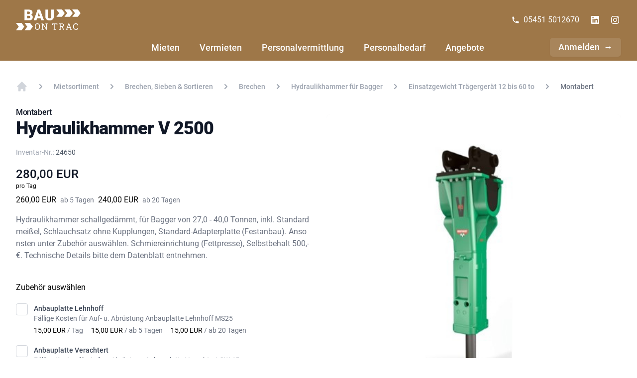

--- FILE ---
content_type: text/html; charset=UTF-8
request_url: https://www.bauontrac.de/clients/item/1d2770d2-f057-4344-8bfa-90c583ea320e
body_size: 18039
content:
<!DOCTYPE html>
<html lang="de">
<head>
    <meta charset="utf-8">
    <meta name="viewport" content="width=device-width, initial-scale=1">

    <title inertia>Bauontrac</title>

    <!-- Icons -->
    <link rel="apple-touch-icon" sizes="57x57" href="/apple-icon-57x57.png">
    <link rel="apple-touch-icon" sizes="60x60" href="/apple-icon-60x60.png">
    <link rel="apple-touch-icon" sizes="72x72" href="/apple-icon-72x72.png">
    <link rel="apple-touch-icon" sizes="76x76" href="/apple-icon-76x76.png">
    <link rel="apple-touch-icon" sizes="114x114" href="/apple-icon-114x114.png">
    <link rel="apple-touch-icon" sizes="120x120" href="/apple-icon-120x120.png">
    <link rel="apple-touch-icon" sizes="144x144" href="/apple-icon-144x144.png">
    <link rel="apple-touch-icon" sizes="152x152" href="/apple-icon-152x152.png">
    <link rel="apple-touch-icon" sizes="180x180" href="/apple-icon-180x180.png">
    <link rel="icon" type="image/png" sizes="192x192"  href="/android-icon-192x192.png">
    <link rel="icon" type="image/png" sizes="32x32" href="/favicon-32x32.png">
    <link rel="icon" type="image/png" sizes="96x96" href="/favicon-96x96.png">
    <link rel="icon" type="image/png" sizes="16x16" href="/favicon-16x16.png">
    <link rel="manifest" href="/manifest.json" crossorigin="use-credentials">
    <meta name="msapplication-TileColor" content="#ffffff">
    <meta name="msapplication-TileImage" content="/ms-icon-144x144.png">
    <meta name="theme-color" content="#ffffff">

    <!-- Styles -->
    <link rel="stylesheet" href="/css/app.css?id=9c8aa0169799694e135626891056481d">
    <link rel="stylesheet" href="/toast.css">

    <!-- Scripts -->
    <script type="text/javascript">
    const Ziggy = {"url":"https:\/\/www.bauontrac.de","port":null,"defaults":{},"routes":{"debugbar.openhandler":{"uri":"_debugbar\/open","methods":["GET","HEAD"]},"debugbar.clockwork":{"uri":"_debugbar\/clockwork\/{id}","methods":["GET","HEAD"]},"debugbar.assets.css":{"uri":"_debugbar\/assets\/stylesheets","methods":["GET","HEAD"]},"debugbar.assets.js":{"uri":"_debugbar\/assets\/javascript","methods":["GET","HEAD"]},"debugbar.cache.delete":{"uri":"_debugbar\/cache\/{key}\/{tags?}","methods":["DELETE"]},"login":{"uri":"login","methods":["GET","HEAD"]},"logout":{"uri":"logout","methods":["POST"]},"password.request":{"uri":"forgot-password","methods":["GET","HEAD"]},"password.reset":{"uri":"reset-password\/{token}","methods":["GET","HEAD"]},"password.email":{"uri":"forgot-password","methods":["POST"]},"password.update":{"uri":"reset-password","methods":["POST"]},"register":{"uri":"register","methods":["GET","HEAD"]},"verification.notice":{"uri":"email\/verify","methods":["GET","HEAD"]},"verification.verify":{"uri":"email\/verify\/{id}\/{hash}","methods":["GET","HEAD"]},"verification.send":{"uri":"email\/verification-notification","methods":["POST"]},"user-profile-information.update":{"uri":"user\/profile-information","methods":["PUT"]},"user-password.update":{"uri":"user\/password","methods":["PUT"]},"password.confirmation":{"uri":"user\/confirmed-password-status","methods":["GET","HEAD"]},"password.confirm":{"uri":"user\/confirm-password","methods":["POST"]},"terms.show":{"uri":"terms-of-service","methods":["GET","HEAD"]},"policy.show":{"uri":"privacy-policy","methods":["GET","HEAD"]},"profile.show":{"uri":"user\/profile","methods":["GET","HEAD"]},"other-browser-sessions.destroy":{"uri":"user\/other-browser-sessions","methods":["DELETE"]},"current-user-photo.destroy":{"uri":"user\/profile-photo","methods":["DELETE"]},"current-user.destroy":{"uri":"user","methods":["DELETE"]},"teams.create":{"uri":"teams\/create","methods":["GET","HEAD"]},"teams.store":{"uri":"teams","methods":["POST"]},"teams.show":{"uri":"teams\/{team}","methods":["GET","HEAD"]},"teams.update":{"uri":"teams\/{team}","methods":["PUT"]},"teams.destroy":{"uri":"teams\/{team}","methods":["DELETE"]},"current-team.update":{"uri":"current-team","methods":["PUT"]},"team-members.store":{"uri":"teams\/{team}\/members","methods":["POST"]},"team-members.update":{"uri":"teams\/{team}\/members\/{user}","methods":["PUT"]},"team-members.destroy":{"uri":"teams\/{team}\/members\/{user}","methods":["DELETE"]},"team-invitations.accept":{"uri":"team-invitations\/{invitation}","methods":["GET","HEAD"],"bindings":{"invitation":"id"}},"team-invitations.destroy":{"uri":"team-invitations\/{invitation}","methods":["DELETE"],"bindings":{"invitation":"id"}},"nova.api.":{"uri":"nova-api\/scripts\/{script}","methods":["GET","HEAD"]},"nova.api.generated::cT9Ab9zwgEyw8UPt":{"uri":"nova-api\/styles\/{style}","methods":["GET","HEAD"]},"nova.api.generated::dR98QIhcQnHRv6Jh":{"uri":"nova-api\/search","methods":["GET","HEAD"]},"nova.api.generated::8jA14ROh71bUhp2Z":{"uri":"nova-api\/impersonate","methods":["POST"]},"nova.api.generated::HMJEXWVibQYfFuni":{"uri":"nova-api\/impersonate","methods":["DELETE"]},"nova.api.generated::XIawIgNVj9MNyXmH":{"uri":"nova-api\/{resource}\/field\/{field}","methods":["GET","HEAD"]},"nova.api.generated::TaOUEZ3AZQyOwIoW":{"uri":"nova-api\/{resource}\/field\/{field}\/preview","methods":["POST"]},"nova.api.generated::QOaV9wZl5jTNy9ox":{"uri":"nova-api\/{resource}\/field-attachment\/{field}","methods":["POST"]},"nova.api.generated::cD9MOTKVMKnjeb3J":{"uri":"nova-api\/{resource}\/field-attachment\/{field}","methods":["DELETE"]},"nova.api.generated::Ybps00s22fDbu8CU":{"uri":"nova-api\/{resource}\/field-attachment\/{field}\/draftId","methods":["GET","HEAD"]},"nova.api.generated::7B5T296XLytcS03m":{"uri":"nova-api\/{resource}\/field-attachment\/{field}\/{draftId}","methods":["DELETE"]},"nova.api.generated::6lrsnjfsGtVEEKdR":{"uri":"nova-api\/{resource}\/creation-fields","methods":["GET","HEAD"]},"nova.api.generated::kIeXPTKEmmE1GeQH":{"uri":"nova-api\/{resource}\/{resourceId}\/update-fields","methods":["GET","HEAD"]},"nova.api.generated::wp1M4PlgqvCpWF2o":{"uri":"nova-api\/{resource}\/{resourceId}\/creation-pivot-fields\/{relatedResource}","methods":["GET","HEAD"]},"nova.api.generated::vsvDwvj7C21wZxXq":{"uri":"nova-api\/{resource}\/{resourceId}\/update-pivot-fields\/{relatedResource}\/{relatedResourceId}","methods":["GET","HEAD"]},"nova.api.generated::ZzaT2ov00R0XF5hs":{"uri":"nova-api\/{resource}\/creation-fields","methods":["PATCH"]},"nova.api.generated::sxGwPKP2P14mZVLQ":{"uri":"nova-api\/{resource}\/{resourceId}\/update-fields","methods":["PATCH"]},"nova.api.generated::hPWotX1DW4y1ioc0":{"uri":"nova-api\/{resource}\/{resourceId}\/creation-pivot-fields\/{relatedResource}","methods":["PATCH"]},"nova.api.generated::Kb4FdKMa9WRwed13":{"uri":"nova-api\/{resource}\/{resourceId}\/update-pivot-fields\/{relatedResource}\/{relatedResourceId}","methods":["PATCH"]},"nova.api.generated::lqN6uioq60M1qmqE":{"uri":"nova-api\/{resource}\/{resourceId}\/download\/{field}","methods":["GET","HEAD"]},"nova.api.generated::90ZC583AVbCspf0s":{"uri":"nova-api\/{resource}\/{resourceId}\/field\/{field}","methods":["DELETE"]},"nova.api.generated::YuLASyaWFJmxmD0z":{"uri":"nova-api\/{resource}\/{resourceId}\/{relatedResource}\/{relatedResourceId}\/field\/{field}","methods":["DELETE"]},"nova.api.generated::qDAa0L4krrrj14YW":{"uri":"nova-api\/dashboards\/{dashboard}","methods":["GET","HEAD"]},"nova.api.generated::eihwUHSpD64Aio5J":{"uri":"nova-api\/dashboards\/cards\/{dashboard}","methods":["GET","HEAD"]},"nova.api.generated::IqjuKzKp6Y2QaeWb":{"uri":"nova-api\/nova-notifications","methods":["GET","HEAD"]},"nova.api.generated::QdfSVFt45avbRqjY":{"uri":"nova-api\/nova-notifications\/read-all","methods":["POST"]},"nova.api.generated::xJkfCh6NtZx9o84u":{"uri":"nova-api\/nova-notifications\/{notification}\/read","methods":["POST"],"bindings":{"notification":"id"}},"nova.api.generated::tNYLOFt71BGGEzsX":{"uri":"nova-api\/nova-notifications\/{notification}\/delete","methods":["DELETE"],"bindings":{"notification":"id"}},"nova.api.generated::nANW6hayIJ7h7xsS":{"uri":"nova-api\/{resource}\/actions","methods":["GET","HEAD"]},"nova.api.generated::X821mZ3BH17Q9Q5k":{"uri":"nova-api\/{resource}\/action","methods":["POST"]},"nova.api.generated::CcI9eBXoq7KHKZJp":{"uri":"nova-api\/{resource}\/action","methods":["PATCH"]},"nova.api.generated::PPSnh7ksbJYiUR4u":{"uri":"nova-api\/{resource}\/filters","methods":["GET","HEAD"]},"nova.api.generated::v3rTuqr8jKISW9r3":{"uri":"nova-api\/{resource}\/lenses","methods":["GET","HEAD"]},"nova.api.generated::GEALUOjcvGhZKaXy":{"uri":"nova-api\/{resource}\/lens\/{lens}","methods":["GET","HEAD"]},"nova.api.generated::H5dzkSX9VGXAgTBB":{"uri":"nova-api\/{resource}\/lens\/{lens}\/count","methods":["GET","HEAD"]},"nova.api.generated::RknkSk9QJWniPFwI":{"uri":"nova-api\/{resource}\/lens\/{lens}","methods":["DELETE"]},"nova.api.generated::f9gRLEHcTc3l2Nxb":{"uri":"nova-api\/{resource}\/lens\/{lens}\/force","methods":["DELETE"]},"nova.api.generated::3UIztUB36YlVcuqK":{"uri":"nova-api\/{resource}\/lens\/{lens}\/restore","methods":["PUT"]},"nova.api.generated::vfOxPN4rzm95f3Nl":{"uri":"nova-api\/{resource}\/lens\/{lens}\/actions","methods":["GET","HEAD"]},"nova.api.generated::SYaJc8tpPXDSw3l9":{"uri":"nova-api\/{resource}\/lens\/{lens}\/action","methods":["POST"]},"nova.api.generated::sT4nOj2fdpKNhREu":{"uri":"nova-api\/{resource}\/lens\/{lens}\/action","methods":["PATCH"]},"nova.api.generated::MtfFH7E3V2uQUfKe":{"uri":"nova-api\/{resource}\/lens\/{lens}\/filters","methods":["GET","HEAD"]},"nova.api.generated::tiyHepBf2b9GIC7e":{"uri":"nova-api\/metrics\/{metric}","methods":["GET","HEAD"]},"nova.api.generated::2IsiYQXa5TTOVfjZ":{"uri":"nova-api\/{resource}\/metrics","methods":["GET","HEAD"]},"nova.api.generated::lOrwRAg5bvwYTAfK":{"uri":"nova-api\/{resource}\/metrics\/{metric}","methods":["GET","HEAD"]},"nova.api.generated::GYsdMVb1EXrmnIqB":{"uri":"nova-api\/{resource}\/{resourceId}\/metrics\/{metric}","methods":["GET","HEAD"]},"nova.api.generated::lKOzFCacKSKYPL6j":{"uri":"nova-api\/{resource}\/lens\/{lens}\/metrics","methods":["GET","HEAD"]},"nova.api.generated::o3uaYQnWLgsMcJhX":{"uri":"nova-api\/{resource}\/lens\/{lens}\/metrics\/{metric}","methods":["GET","HEAD"]},"nova.api.generated::RQV33hD8TfMj7wFh":{"uri":"nova-api\/{resource}\/cards","methods":["GET","HEAD"]},"nova.api.generated::vSBLkN5cZnQSs4gH":{"uri":"nova-api\/{resource}\/lens\/{lens}\/cards","methods":["GET","HEAD"]},"nova.api.generated::1E5nA31vADKkdcC8":{"uri":"nova-api\/{resource}\/relate-authorization","methods":["GET","HEAD"]},"nova.api.generated::aWffPieyJJ36DeBM":{"uri":"nova-api\/{resource}\/soft-deletes","methods":["GET","HEAD"]},"nova.api.generated::TzsFC8SvXVi4xTVm":{"uri":"nova-api\/{resource}","methods":["GET","HEAD"]},"nova.api.generated::9Ji3q2imedJQPYMI":{"uri":"nova-api\/{resource}\/search","methods":["GET","HEAD"]},"nova.api.generated::cSza4oCLKwOTxrfR":{"uri":"nova-api\/{resource}\/count","methods":["GET","HEAD"]},"nova.api.generated::yrxtPy0Gdf49uE4l":{"uri":"nova-api\/{resource}\/detach","methods":["DELETE"]},"nova.api.generated::aHWurpgaVy0QFcI9":{"uri":"nova-api\/{resource}\/restore","methods":["PUT"]},"nova.api.generated::UysiTPrPVkTfx5U1":{"uri":"nova-api\/{resource}\/force","methods":["DELETE"]},"nova.api.generated::vMqd7FyhZfuteUSW":{"uri":"nova-api\/{resource}\/{resourceId}","methods":["GET","HEAD"]},"nova.api.generated::jX2zgMyERxO4OL3H":{"uri":"nova-api\/{resource}\/{resourceId}\/preview","methods":["GET","HEAD"]},"nova.api.generated::kh8jiApsZeTjhXV7":{"uri":"nova-api\/{resource}\/{resourceId}\/peek","methods":["GET","HEAD"]},"nova.api.generated::QlwCqsM3WY1Q6QUJ":{"uri":"nova-api\/{resource}","methods":["POST"]},"nova.api.generated::2O3RVa6eUcg307Jx":{"uri":"nova-api\/{resource}\/{resourceId}","methods":["PUT"]},"nova.api.generated::rhFrv32DL7XNITnq":{"uri":"nova-api\/{resource}","methods":["DELETE"]},"nova.api.generated::7as7STFBja8WYLgu":{"uri":"nova-api\/{resource}\/associatable\/{field}","methods":["GET","HEAD"]},"nova.api.generated::os35tnPEHVSn1rLD":{"uri":"nova-api\/{resource}\/{resourceId}\/attachable\/{field}","methods":["GET","HEAD"]},"nova.api.generated::05SXILZ2linb6YHV":{"uri":"nova-api\/{resource}\/morphable\/{field}","methods":["GET","HEAD"]},"nova.api.generated::OPKHpuG1FjK2SY2e":{"uri":"nova-api\/{resource}\/{resourceId}\/attach\/{relatedResource}","methods":["POST"]},"nova.api.generated::nWfsOE8Mwp06V6mo":{"uri":"nova-api\/{resource}\/{resourceId}\/update-attached\/{relatedResource}\/{relatedResourceId}","methods":["POST"]},"nova.api.generated::Eeb0kjSsa2YOSjtf":{"uri":"nova-api\/{resource}\/{resourceId}\/attach-morphed\/{relatedResource}","methods":["POST"]},"nova.pages.login":{"uri":"operator\/login","methods":["GET","HEAD"]},"nova.login":{"uri":"operator\/login","methods":["POST"]},"nova.logout":{"uri":"operator\/logout","methods":["POST"]},"nova.pages.403":{"uri":"operator\/403","methods":["GET","HEAD"]},"nova.pages.404":{"uri":"operator\/404","methods":["GET","HEAD"]},"nova.pages.home":{"uri":"operator","methods":["GET","HEAD"]},"nova.pages.dashboard":{"uri":"operator\/dashboard","methods":["GET","HEAD","POST","PUT","PATCH","DELETE","OPTIONS"]},"nova.pages.dashboard.custom":{"uri":"operator\/dashboards\/{name}","methods":["GET","HEAD"]},"nova.pages.index":{"uri":"operator\/resources\/{resource}","methods":["GET","HEAD"]},"nova.pages.create":{"uri":"operator\/resources\/{resource}\/new","methods":["GET","HEAD"]},"nova.pages.detail":{"uri":"operator\/resources\/{resource}\/{resourceId}","methods":["GET","HEAD"]},"nova.pages.edit":{"uri":"operator\/resources\/{resource}\/{resourceId}\/edit","methods":["GET","HEAD"]},"nova.pages.replicate":{"uri":"operator\/resources\/{resource}\/{resourceId}\/replicate","methods":["GET","HEAD"]},"nova.pages.lens":{"uri":"operator\/resources\/{resource}\/lens\/{lens}","methods":["GET","HEAD"]},"nova.pages.attach":{"uri":"operator\/resources\/{resource}\/{resourceId}\/attach\/{relatedResource}","methods":["GET","HEAD"]},"nova.pages.edit-attached":{"uri":"operator\/resources\/{resource}\/{resourceId}\/edit-attached\/{relatedResource}\/{relatedResourceId}","methods":["GET","HEAD"]},"price.calculate":{"uri":"api\/price\/{booking}","methods":["POST"],"bindings":{"booking":"id"}},"days":{"uri":"api\/days","methods":["POST"]},"rent.index":{"uri":"\/","methods":["GET","HEAD"]},"notification":{"uri":"notification}","methods":["GET","HEAD"]},"clients.search.index":{"uri":"search","methods":["GET","HEAD"]},"content.show.first-level":{"uri":"c\/{slug}","methods":["GET","HEAD"]},"content.show":{"uri":"c\/{uri}\/{slug}","methods":["GET","HEAD"],"wheres":{"uri":".*"}},"content.show.blog":{"uri":"angebote","methods":["GET","HEAD"]},"content.show.blog-article":{"uri":"angebote\/{slug}","methods":["GET","HEAD"]},"clients.category":{"uri":"mieten\/{path}","methods":["GET","HEAD"],"wheres":{"path":".*"}},"clients.categories":{"uri":"mieten","methods":["GET","HEAD"]},"clients.categories.redirect":{"uri":"clients\/categories\/redirect\/{slug}","methods":["GET","HEAD"]},"clients.categories.old":{"uri":"clients\/categories","methods":["GET","HEAD"]},"clients.category.by-id":{"uri":"clients\/category\/{category}","methods":["GET","HEAD"]},"clients.item.transport-distance":{"uri":"clients\/item\/{item}\/transport-distance","methods":["POST"]},"clients.item.show":{"uri":"clients\/item\/{item}","methods":["GET","HEAD"]},"clients.item.file.download":{"uri":"clients\/item\/file\/download\/{file?}","methods":["GET","HEAD"],"bindings":{"file":"id"}},"clients.checkout.booking-period.set":{"uri":"clients\/checkout\/booking-period","methods":["POST"]},"clients.checkout.location-geo-data.set":{"uri":"clients\/checkout\/location-geo-data","methods":["POST"]},"transport.booking":{"uri":"confirm\/transport\/{booking}","methods":["GET","HEAD"]},"transport.booking.confirm":{"uri":"confirm\/transport\/{booking}\/{additional?}\/confirm","methods":["POST"]},"transport.booking.deny":{"uri":"confirm\/transport\/{booking}\/deny","methods":["POST"]},"form.personalbedarf":{"uri":"forms\/personalbedarf","methods":["POST"]},"form.personalvermittlung":{"uri":"forms\/personalvermittlung","methods":["POST"]},"impersonate.stop":{"uri":"impersonation","methods":["DELETE"]},"dashboard":{"uri":"dashboard","methods":["GET","HEAD"]},"rent-out.dashboard":{"uri":"rent-out","methods":["GET","HEAD"]},"rent-out.profile":{"uri":"rent-out\/profile","methods":["GET","HEAD"]},"rent-out.profile.update":{"uri":"rent-out\/profile","methods":["PATCH"]},"rent-out.product.index":{"uri":"rent-out\/inventory","methods":["GET","HEAD"]},"rent-out.product.store":{"uri":"rent-out\/inventory","methods":["POST"]},"rent-out.product.create":{"uri":"rent-out\/inventory\/create","methods":["GET","HEAD"]},"rent-out.product.upload":{"uri":"rent-out\/inventory\/upload","methods":["GET","HEAD"]},"rent-out.product.manual-processing":{"uri":"rent-out\/inventory\/upload\/manual-processing","methods":["POST"]},"rent-out.picture-upload.index":{"uri":"rent-out\/inventory\/picture-upload","methods":["GET","HEAD"]},"rent-out.picture-upload.store":{"uri":"rent-out\/inventory\/picture-upload","methods":["POST"]},"rent-out.product.show":{"uri":"rent-out\/inventory\/{item}","methods":["GET","HEAD"],"bindings":{"item":"id"}},"rent-out.product.edit":{"uri":"rent-out\/inventory\/{item}\/edit","methods":["GET","HEAD"],"bindings":{"item":"id"}},"rent-out.product.occupancies":{"uri":"rent-out\/inventory\/{item}\/occupancies","methods":["POST"],"bindings":{"item":"id"}},"rent-out.product.update":{"uri":"rent-out\/inventory\/{item}","methods":["POST"],"bindings":{"item":"id"}},"owners.product.destroy":{"uri":"rent-out\/inventory\/{item}","methods":["DELETE"],"bindings":{"item":"id"}},"rent-out.product":{"uri":"rent-out\/product","methods":["GET","HEAD"]},"rent-out.booking.index":{"uri":"rent-out\/booking","methods":["GET","HEAD"]},"owners.rent-out.booking.show":{"uri":"rent-out\/booking\/{booking}","methods":["GET","HEAD"],"bindings":{"booking":"id"}},"owners.booking.deposit":{"uri":"rent-out\/booking\/{booking}\/deposit","methods":["GET","HEAD"],"bindings":{"booking":"id"}},"owners.booking.deposit.reduce":{"uri":"rent-out\/booking\/{booking}\/deposit\/reduce","methods":["POST"],"bindings":{"booking":"id"}},"clients.booking.deposit.invoice.download":{"uri":"rent-out\/booking\/{booking}\/deposit\/{depositDeduction}\/invoice\/download","methods":["GET","HEAD"],"bindings":{"booking":"id","depositDeduction":"id"}},"owners.booking.download.excel":{"uri":"rent-out\/booking\/download\/excel","methods":["GET","HEAD"]},"owners.booking.index":{"uri":"owners\/booking","methods":["GET","HEAD"]},"owners.booking.edit":{"uri":"owners\/booking\/{booking}\/edit","methods":["GET","HEAD"],"bindings":{"booking":"id"}},"owners.booking.show":{"uri":"owners\/booking\/{booking}","methods":["GET","HEAD"],"bindings":{"booking":"id"}},"owners.booking.invoices":{"uri":"owners\/booking\/{booking}\/invoices","methods":["GET","HEAD"],"bindings":{"booking":"id"}},"owners.profile.show":{"uri":"owners\/profile","methods":["GET","HEAD"]},"owners.booking.invoice.rent":{"uri":"owners\/booking\/{booking}\/invoice\/rent","methods":["GET","HEAD"],"bindings":{"booking":"id"}},"owners.booking.invoice.transport":{"uri":"owners\/booking\/{booking}\/invoice\/transport","methods":["GET","HEAD"],"bindings":{"booking":"id"}},"owners.booking.storeCustomerID":{"uri":"owners\/booking\/storeCustomerID","methods":["POST"]},"owners.booking.confirmation":{"uri":"owners\/booking\/confirmation","methods":["POST"]},"owners.booking.rejected":{"uri":"owners\/booking\/rejected","methods":["POST"]},"owners.locations.create":{"uri":"owners\/locations\/create","methods":["GET","HEAD"]},"owners.locations.store":{"uri":"owners\/locations\/create","methods":["POST"]},"owners.locations.show":{"uri":"owners\/locations\/{location}","methods":["GET","HEAD"],"bindings":{"location":"id"}},"owners.locations.update":{"uri":"owners\/locations\/{location}","methods":["POST"],"bindings":{"location":"id"}},"owners.item.file.remove":{"uri":"owners\/item\/file\/delete","methods":["POST"]},"owners.complete-registration.index":{"uri":"owners\/complete-registration","methods":["GET","HEAD"]},"rent-out.profile.store":{"uri":"rent-out\/profile","methods":["POST"]},"owners.connect.payment.index":{"uri":"rent-out\/connect\/payment","methods":["GET","HEAD"]},"owners.connect.payment.stripe":{"uri":"rent-out\/connect\/payment\/stripe","methods":["GET","HEAD"]},"owners.connect.payment.stripe.finish":{"uri":"owners\/complete-registration\/connect-stripe\/finish","methods":["GET","HEAD"]},"owners.complete-registration.finished":{"uri":"owners\/complete-registration\/finished","methods":["GET","HEAD"]},"owners.content.show.first-level":{"uri":"owners\/c\/{slug}","methods":["GET","HEAD"]},"owners.content.show":{"uri":"owners\/c\/{uri}\/{slug}","methods":["GET","HEAD"],"wheres":{"uri":".*"}},"owners.adjustRentalTerm.validate":{"uri":"owners\/booking\/{booking}\/{start?}\/{end?}\/adjust\/rental\/term\/validate\/{additional?}","methods":["GET","HEAD"],"bindings":{"booking":"id"}},"clients.booking.index":{"uri":"clients\/booking","methods":["GET","HEAD"]},"clients.booking.edit":{"uri":"clients\/booking\/{booking}\/edit","methods":["GET","HEAD"],"bindings":{"booking":"id"}},"clients.booking.show":{"uri":"clients\/booking\/{booking}","methods":["GET","HEAD"],"bindings":{"booking":"id"}},"clients.booking.invoices":{"uri":"clients\/booking\/{booking}\/invoices","methods":["GET","HEAD"],"bindings":{"booking":"id"}},"clients.booking.invoice.rent":{"uri":"clients\/booking\/{booking}\/invoice\/rent","methods":["GET","HEAD"],"bindings":{"booking":"id"}},"clients.booking.invoice.transport":{"uri":"clients\/booking\/{booking}\/invoice\/transport","methods":["GET","HEAD"],"bindings":{"booking":"id"}},"clients.booking.cancel-request":{"uri":"clients\/booking\/{booking}\/cancel-request","methods":["GET","HEAD"],"bindings":{"booking":"id"}},"clients.booking.cancel-request.sent":{"uri":"clients\/booking\/{booking}\/cancel-request\/sent","methods":["POST"],"bindings":{"booking":"id"}},"clients.booking.adjust.rental.term":{"uri":"clients\/booking\/adjust\/rental_term\/{booking}","methods":["POST"],"bindings":{"booking":"id"}},"client.additional.adjust.validate":{"uri":"clients\/booking\/adjust\/additional\/validate\/{booking}","methods":["GET","HEAD"]},"client.additional.adjust.denied":{"uri":"clients\/booking\/adjust\/additional\/denied\/{booking}","methods":["GET","HEAD"]},"clients.item.checkout":{"uri":"clients\/item\/{item}\/checkout","methods":["GET","HEAD"]},"clients.checkout.rent":{"uri":"clients\/item\/{item}\/checkout\/rent","methods":["POST"]},"clients.checkout.store":{"uri":"clients\/checkout\/store","methods":["POST"]},"clients.checkout.confirm-payment":{"uri":"clients\/checkout\/{booking}\/confirm-payment","methods":["GET","HEAD"]},"clients.checkout.process-payment":{"uri":"clients\/checkout\/{booking}\/process-payment","methods":["POST"]},"clients.payment.index":{"uri":"clients\/payment","methods":["GET","HEAD"]},"clients.payment.add":{"uri":"clients\/payment\/add","methods":["GET","HEAD"]},"clients.profile.show":{"uri":"clients\/profile","methods":["GET","HEAD"]},"basedata.index":{"uri":"basedata","methods":["GET","HEAD"]},"laravel-nova-excel.download":{"uri":"nova-vendor\/maatwebsite\/laravel-nova-excel\/download","methods":["GET","HEAD"]}}};

    !function(t,r){"object"==typeof exports&&"undefined"!=typeof module?module.exports=r():"function"==typeof define&&define.amd?define(r):(t||self).route=r()}(this,function(){function t(t,r){for(var e=0;e<r.length;e++){var n=r[e];n.enumerable=n.enumerable||!1,n.configurable=!0,"value"in n&&(n.writable=!0),Object.defineProperty(t,n.key,n)}}function r(r,e,n){return e&&t(r.prototype,e),n&&t(r,n),Object.defineProperty(r,"prototype",{writable:!1}),r}function e(){return e=Object.assign?Object.assign.bind():function(t){for(var r=1;r<arguments.length;r++){var e=arguments[r];for(var n in e)Object.prototype.hasOwnProperty.call(e,n)&&(t[n]=e[n])}return t},e.apply(this,arguments)}function n(t){return n=Object.setPrototypeOf?Object.getPrototypeOf.bind():function(t){return t.__proto__||Object.getPrototypeOf(t)},n(t)}function o(t,r){return o=Object.setPrototypeOf?Object.setPrototypeOf.bind():function(t,r){return t.__proto__=r,t},o(t,r)}function i(){if("undefined"==typeof Reflect||!Reflect.construct)return!1;if(Reflect.construct.sham)return!1;if("function"==typeof Proxy)return!0;try{return Boolean.prototype.valueOf.call(Reflect.construct(Boolean,[],function(){})),!0}catch(t){return!1}}function u(t,r,e){return u=i()?Reflect.construct.bind():function(t,r,e){var n=[null];n.push.apply(n,r);var i=new(Function.bind.apply(t,n));return e&&o(i,e.prototype),i},u.apply(null,arguments)}function f(t){var r="function"==typeof Map?new Map:void 0;return f=function(t){if(null===t||-1===Function.toString.call(t).indexOf("[native code]"))return t;if("function"!=typeof t)throw new TypeError("Super expression must either be null or a function");if(void 0!==r){if(r.has(t))return r.get(t);r.set(t,e)}function e(){return u(t,arguments,n(this).constructor)}return e.prototype=Object.create(t.prototype,{constructor:{value:e,enumerable:!1,writable:!0,configurable:!0}}),o(e,t)},f(t)}var a=String.prototype.replace,c=/%20/g,l="RFC3986",s={default:l,formatters:{RFC1738:function(t){return a.call(t,c,"+")},RFC3986:function(t){return String(t)}},RFC1738:"RFC1738",RFC3986:l},v=Object.prototype.hasOwnProperty,p=Array.isArray,y=function(){for(var t=[],r=0;r<256;++r)t.push("%"+((r<16?"0":"")+r.toString(16)).toUpperCase());return t}(),d=function(t,r){for(var e=r&&r.plainObjects?Object.create(null):{},n=0;n<t.length;++n)void 0!==t[n]&&(e[n]=t[n]);return e},b={arrayToObject:d,assign:function(t,r){return Object.keys(r).reduce(function(t,e){return t[e]=r[e],t},t)},combine:function(t,r){return[].concat(t,r)},compact:function(t){for(var r=[{obj:{o:t},prop:"o"}],e=[],n=0;n<r.length;++n)for(var o=r[n],i=o.obj[o.prop],u=Object.keys(i),f=0;f<u.length;++f){var a=u[f],c=i[a];"object"==typeof c&&null!==c&&-1===e.indexOf(c)&&(r.push({obj:i,prop:a}),e.push(c))}return function(t){for(;t.length>1;){var r=t.pop(),e=r.obj[r.prop];if(p(e)){for(var n=[],o=0;o<e.length;++o)void 0!==e[o]&&n.push(e[o]);r.obj[r.prop]=n}}}(r),t},decode:function(t,r,e){var n=t.replace(/\+/g," ");if("iso-8859-1"===e)return n.replace(/%[0-9a-f]{2}/gi,unescape);try{return decodeURIComponent(n)}catch(t){return n}},encode:function(t,r,e,n,o){if(0===t.length)return t;var i=t;if("symbol"==typeof t?i=Symbol.prototype.toString.call(t):"string"!=typeof t&&(i=String(t)),"iso-8859-1"===e)return escape(i).replace(/%u[0-9a-f]{4}/gi,function(t){return"%26%23"+parseInt(t.slice(2),16)+"%3B"});for(var u="",f=0;f<i.length;++f){var a=i.charCodeAt(f);45===a||46===a||95===a||126===a||a>=48&&a<=57||a>=65&&a<=90||a>=97&&a<=122||o===s.RFC1738&&(40===a||41===a)?u+=i.charAt(f):a<128?u+=y[a]:a<2048?u+=y[192|a>>6]+y[128|63&a]:a<55296||a>=57344?u+=y[224|a>>12]+y[128|a>>6&63]+y[128|63&a]:(a=65536+((1023&a)<<10|1023&i.charCodeAt(f+=1)),u+=y[240|a>>18]+y[128|a>>12&63]+y[128|a>>6&63]+y[128|63&a])}return u},isBuffer:function(t){return!(!t||"object"!=typeof t||!(t.constructor&&t.constructor.isBuffer&&t.constructor.isBuffer(t)))},isRegExp:function(t){return"[object RegExp]"===Object.prototype.toString.call(t)},maybeMap:function(t,r){if(p(t)){for(var e=[],n=0;n<t.length;n+=1)e.push(r(t[n]));return e}return r(t)},merge:function t(r,e,n){if(!e)return r;if("object"!=typeof e){if(p(r))r.push(e);else{if(!r||"object"!=typeof r)return[r,e];(n&&(n.plainObjects||n.allowPrototypes)||!v.call(Object.prototype,e))&&(r[e]=!0)}return r}if(!r||"object"!=typeof r)return[r].concat(e);var o=r;return p(r)&&!p(e)&&(o=d(r,n)),p(r)&&p(e)?(e.forEach(function(e,o){if(v.call(r,o)){var i=r[o];i&&"object"==typeof i&&e&&"object"==typeof e?r[o]=t(i,e,n):r.push(e)}else r[o]=e}),r):Object.keys(e).reduce(function(r,o){var i=e[o];return r[o]=v.call(r,o)?t(r[o],i,n):i,r},o)}},h=Object.prototype.hasOwnProperty,m={brackets:function(t){return t+"[]"},comma:"comma",indices:function(t,r){return t+"["+r+"]"},repeat:function(t){return t}},g=Array.isArray,j=String.prototype.split,w=Array.prototype.push,O=function(t,r){w.apply(t,g(r)?r:[r])},E=Date.prototype.toISOString,R=s.default,S={addQueryPrefix:!1,allowDots:!1,charset:"utf-8",charsetSentinel:!1,delimiter:"&",encode:!0,encoder:b.encode,encodeValuesOnly:!1,format:R,formatter:s.formatters[R],indices:!1,serializeDate:function(t){return E.call(t)},skipNulls:!1,strictNullHandling:!1},T=function t(r,e,n,o,i,u,f,a,c,l,s,v,p,y){var d,h=r;if("function"==typeof f?h=f(e,h):h instanceof Date?h=l(h):"comma"===n&&g(h)&&(h=b.maybeMap(h,function(t){return t instanceof Date?l(t):t})),null===h){if(o)return u&&!p?u(e,S.encoder,y,"key",s):e;h=""}if("string"==typeof(d=h)||"number"==typeof d||"boolean"==typeof d||"symbol"==typeof d||"bigint"==typeof d||b.isBuffer(h)){if(u){var m=p?e:u(e,S.encoder,y,"key",s);if("comma"===n&&p){for(var w=j.call(String(h),","),E="",R=0;R<w.length;++R)E+=(0===R?"":",")+v(u(w[R],S.encoder,y,"value",s));return[v(m)+"="+E]}return[v(m)+"="+v(u(h,S.encoder,y,"value",s))]}return[v(e)+"="+v(String(h))]}var T,k=[];if(void 0===h)return k;if("comma"===n&&g(h))T=[{value:h.length>0?h.join(",")||null:void 0}];else if(g(f))T=f;else{var x=Object.keys(h);T=a?x.sort(a):x}for(var N=0;N<T.length;++N){var C=T[N],D="object"==typeof C&&void 0!==C.value?C.value:h[C];if(!i||null!==D){var F=g(h)?"function"==typeof n?n(e,C):e:e+(c?"."+C:"["+C+"]");O(k,t(D,F,n,o,i,u,f,a,c,l,s,v,p,y))}}return k},k=Object.prototype.hasOwnProperty,x=Array.isArray,N={allowDots:!1,allowPrototypes:!1,arrayLimit:20,charset:"utf-8",charsetSentinel:!1,comma:!1,decoder:b.decode,delimiter:"&",depth:5,ignoreQueryPrefix:!1,interpretNumericEntities:!1,parameterLimit:1e3,parseArrays:!0,plainObjects:!1,strictNullHandling:!1},C=function(t){return t.replace(/&#(\d+);/g,function(t,r){return String.fromCharCode(parseInt(r,10))})},D=function(t,r){return t&&"string"==typeof t&&r.comma&&t.indexOf(",")>-1?t.split(","):t},F=function(t,r,e,n){if(t){var o=e.allowDots?t.replace(/\.([^.[]+)/g,"[$1]"):t,i=/(\[[^[\]]*])/g,u=e.depth>0&&/(\[[^[\]]*])/.exec(o),f=u?o.slice(0,u.index):o,a=[];if(f){if(!e.plainObjects&&k.call(Object.prototype,f)&&!e.allowPrototypes)return;a.push(f)}for(var c=0;e.depth>0&&null!==(u=i.exec(o))&&c<e.depth;){if(c+=1,!e.plainObjects&&k.call(Object.prototype,u[1].slice(1,-1))&&!e.allowPrototypes)return;a.push(u[1])}return u&&a.push("["+o.slice(u.index)+"]"),function(t,r,e,n){for(var o=n?r:D(r,e),i=t.length-1;i>=0;--i){var u,f=t[i];if("[]"===f&&e.parseArrays)u=[].concat(o);else{u=e.plainObjects?Object.create(null):{};var a="["===f.charAt(0)&&"]"===f.charAt(f.length-1)?f.slice(1,-1):f,c=parseInt(a,10);e.parseArrays||""!==a?!isNaN(c)&&f!==a&&String(c)===a&&c>=0&&e.parseArrays&&c<=e.arrayLimit?(u=[])[c]=o:"__proto__"!==a&&(u[a]=o):u={0:o}}o=u}return o}(a,r,e,n)}},$=function(t,r){var e=function(t){if(!t)return N;if(null!=t.decoder&&"function"!=typeof t.decoder)throw new TypeError("Decoder has to be a function.");if(void 0!==t.charset&&"utf-8"!==t.charset&&"iso-8859-1"!==t.charset)throw new TypeError("The charset option must be either utf-8, iso-8859-1, or undefined");return{allowDots:void 0===t.allowDots?N.allowDots:!!t.allowDots,allowPrototypes:"boolean"==typeof t.allowPrototypes?t.allowPrototypes:N.allowPrototypes,arrayLimit:"number"==typeof t.arrayLimit?t.arrayLimit:N.arrayLimit,charset:void 0===t.charset?N.charset:t.charset,charsetSentinel:"boolean"==typeof t.charsetSentinel?t.charsetSentinel:N.charsetSentinel,comma:"boolean"==typeof t.comma?t.comma:N.comma,decoder:"function"==typeof t.decoder?t.decoder:N.decoder,delimiter:"string"==typeof t.delimiter||b.isRegExp(t.delimiter)?t.delimiter:N.delimiter,depth:"number"==typeof t.depth||!1===t.depth?+t.depth:N.depth,ignoreQueryPrefix:!0===t.ignoreQueryPrefix,interpretNumericEntities:"boolean"==typeof t.interpretNumericEntities?t.interpretNumericEntities:N.interpretNumericEntities,parameterLimit:"number"==typeof t.parameterLimit?t.parameterLimit:N.parameterLimit,parseArrays:!1!==t.parseArrays,plainObjects:"boolean"==typeof t.plainObjects?t.plainObjects:N.plainObjects,strictNullHandling:"boolean"==typeof t.strictNullHandling?t.strictNullHandling:N.strictNullHandling}}(r);if(""===t||null==t)return e.plainObjects?Object.create(null):{};for(var n="string"==typeof t?function(t,r){var e,n={},o=(r.ignoreQueryPrefix?t.replace(/^\?/,""):t).split(r.delimiter,Infinity===r.parameterLimit?void 0:r.parameterLimit),i=-1,u=r.charset;if(r.charsetSentinel)for(e=0;e<o.length;++e)0===o[e].indexOf("utf8=")&&("utf8=%E2%9C%93"===o[e]?u="utf-8":"utf8=%26%2310003%3B"===o[e]&&(u="iso-8859-1"),i=e,e=o.length);for(e=0;e<o.length;++e)if(e!==i){var f,a,c=o[e],l=c.indexOf("]="),s=-1===l?c.indexOf("="):l+1;-1===s?(f=r.decoder(c,N.decoder,u,"key"),a=r.strictNullHandling?null:""):(f=r.decoder(c.slice(0,s),N.decoder,u,"key"),a=b.maybeMap(D(c.slice(s+1),r),function(t){return r.decoder(t,N.decoder,u,"value")})),a&&r.interpretNumericEntities&&"iso-8859-1"===u&&(a=C(a)),c.indexOf("[]=")>-1&&(a=x(a)?[a]:a),n[f]=k.call(n,f)?b.combine(n[f],a):a}return n}(t,e):t,o=e.plainObjects?Object.create(null):{},i=Object.keys(n),u=0;u<i.length;++u){var f=i[u],a=F(f,n[f],e,"string"==typeof t);o=b.merge(o,a,e)}return b.compact(o)},A=/*#__PURE__*/function(){function t(t,r,e){var n,o;this.name=t,this.definition=r,this.bindings=null!=(n=r.bindings)?n:{},this.wheres=null!=(o=r.wheres)?o:{},this.config=e}var e=t.prototype;return e.matchesUrl=function(t){var r=this;if(!this.definition.methods.includes("GET"))return!1;var e=this.template.replace(/(\/?){([^}?]*)(\??)}/g,function(t,e,n,o){var i,u="(?<"+n+">"+((null==(i=r.wheres[n])?void 0:i.replace(/(^\^)|(\$$)/g,""))||"[^/?]+")+")";return o?"("+e+u+")?":""+e+u}).replace(/^\w+:\/\//,""),n=t.replace(/^\w+:\/\//,"").split("?"),o=n[0],i=n[1],u=new RegExp("^"+e+"/?$").exec(o);return!!u&&{params:u.groups,query:$(i)}},e.compile=function(t){var r=this,e=this.parameterSegments;return e.length?this.template.replace(/{([^}?]+)(\??)}/g,function(n,o,i){var u,f,a;if(!i&&[null,void 0].includes(t[o]))throw new Error("Ziggy error: '"+o+"' parameter is required for route '"+r.name+"'.");if(e[e.length-1].name===o&&".*"===r.wheres[o])return encodeURIComponent(null!=(a=t[o])?a:"").replace(/%2F/g,"/");if(r.wheres[o]&&!new RegExp("^"+(i?"("+r.wheres[o]+")?":r.wheres[o])+"$").test(null!=(u=t[o])?u:""))throw new Error("Ziggy error: '"+o+"' parameter does not match required format '"+r.wheres[o]+"' for route '"+r.name+"'.");return encodeURIComponent(null!=(f=t[o])?f:"")}).replace(/\/+$/,""):this.template},r(t,[{key:"template",get:function(){return((this.config.absolute?this.definition.domain?""+this.config.url.match(/^\w+:\/\//)[0]+this.definition.domain+(this.config.port?":"+this.config.port:""):this.config.url:"")+"/"+this.definition.uri).replace(/\/+$/,"")}},{key:"parameterSegments",get:function(){var t,r;return null!=(t=null==(r=this.template.match(/{[^}?]+\??}/g))?void 0:r.map(function(t){return{name:t.replace(/{|\??}/g,""),required:!/\?}$/.test(t)}}))?t:[]}}]),t}(),P=/*#__PURE__*/function(t){var n,i;function u(r,n,o,i){var u;if(void 0===o&&(o=!0),(u=t.call(this)||this).t=null!=i?i:"undefined"!=typeof Ziggy?Ziggy:null==globalThis?void 0:globalThis.Ziggy,u.t=e({},u.t,{absolute:o}),r){if(!u.t.routes[r])throw new Error("Ziggy error: route '"+r+"' is not in the route list.");u.i=new A(r,u.t.routes[r],u.t),u.u=u.l(n)}return u}i=t,(n=u).prototype=Object.create(i.prototype),n.prototype.constructor=n,o(n,i);var f=u.prototype;return f.toString=function(){var t=this,r=Object.keys(this.u).filter(function(r){return!t.i.parameterSegments.some(function(t){return t.name===r})}).filter(function(t){return"_query"!==t}).reduce(function(r,n){var o;return e({},r,((o={})[n]=t.u[n],o))},{});return this.i.compile(this.u)+function(t,r){var e,n=t,o=function(t){if(!t)return S;if(null!=t.encoder&&"function"!=typeof t.encoder)throw new TypeError("Encoder has to be a function.");var r=t.charset||S.charset;if(void 0!==t.charset&&"utf-8"!==t.charset&&"iso-8859-1"!==t.charset)throw new TypeError("The charset option must be either utf-8, iso-8859-1, or undefined");var e=s.default;if(void 0!==t.format){if(!h.call(s.formatters,t.format))throw new TypeError("Unknown format option provided.");e=t.format}var n=s.formatters[e],o=S.filter;return("function"==typeof t.filter||g(t.filter))&&(o=t.filter),{addQueryPrefix:"boolean"==typeof t.addQueryPrefix?t.addQueryPrefix:S.addQueryPrefix,allowDots:void 0===t.allowDots?S.allowDots:!!t.allowDots,charset:r,charsetSentinel:"boolean"==typeof t.charsetSentinel?t.charsetSentinel:S.charsetSentinel,delimiter:void 0===t.delimiter?S.delimiter:t.delimiter,encode:"boolean"==typeof t.encode?t.encode:S.encode,encoder:"function"==typeof t.encoder?t.encoder:S.encoder,encodeValuesOnly:"boolean"==typeof t.encodeValuesOnly?t.encodeValuesOnly:S.encodeValuesOnly,filter:o,format:e,formatter:n,serializeDate:"function"==typeof t.serializeDate?t.serializeDate:S.serializeDate,skipNulls:"boolean"==typeof t.skipNulls?t.skipNulls:S.skipNulls,sort:"function"==typeof t.sort?t.sort:null,strictNullHandling:"boolean"==typeof t.strictNullHandling?t.strictNullHandling:S.strictNullHandling}}(r);"function"==typeof o.filter?n=(0,o.filter)("",n):g(o.filter)&&(e=o.filter);var i=[];if("object"!=typeof n||null===n)return"";var u=m[r&&r.arrayFormat in m?r.arrayFormat:r&&"indices"in r?r.indices?"indices":"repeat":"indices"];e||(e=Object.keys(n)),o.sort&&e.sort(o.sort);for(var f=0;f<e.length;++f){var a=e[f];o.skipNulls&&null===n[a]||O(i,T(n[a],a,u,o.strictNullHandling,o.skipNulls,o.encode?o.encoder:null,o.filter,o.sort,o.allowDots,o.serializeDate,o.format,o.formatter,o.encodeValuesOnly,o.charset))}var c=i.join(o.delimiter),l=!0===o.addQueryPrefix?"?":"";return o.charsetSentinel&&(l+="iso-8859-1"===o.charset?"utf8=%26%2310003%3B&":"utf8=%E2%9C%93&"),c.length>0?l+c:""}(e({},r,this.u._query),{addQueryPrefix:!0,arrayFormat:"indices",encodeValuesOnly:!0,skipNulls:!0,encoder:function(t,r){return"boolean"==typeof t?Number(t):r(t)}})},f.v=function(t){var r=this;t?this.t.absolute&&t.startsWith("/")&&(t=this.p().host+t):t=this.h();var n={},o=Object.entries(this.t.routes).find(function(e){return n=new A(e[0],e[1],r.t).matchesUrl(t)})||[void 0,void 0];return e({name:o[0]},n,{route:o[1]})},f.h=function(){var t=this.p(),r=t.pathname,e=t.search;return(this.t.absolute?t.host+r:r.replace(this.t.url.replace(/^\w*:\/\/[^/]+/,""),"").replace(/^\/+/,"/"))+e},f.current=function(t,r){var n=this.v(),o=n.name,i=n.params,u=n.query,f=n.route;if(!t)return o;var a=new RegExp("^"+t.replace(/\./g,"\\.").replace(/\*/g,".*")+"$").test(o);if([null,void 0].includes(r)||!a)return a;var c=new A(o,f,this.t);r=this.l(r,c);var l=e({},i,u);return!(!Object.values(r).every(function(t){return!t})||Object.values(l).some(function(t){return void 0!==t}))||Object.entries(r).every(function(t){return l[t[0]]==t[1]})},f.p=function(){var t,r,e,n,o,i,u="undefined"!=typeof window?window.location:{},f=u.host,a=u.pathname,c=u.search;return{host:null!=(t=null==(r=this.t.location)?void 0:r.host)?t:void 0===f?"":f,pathname:null!=(e=null==(n=this.t.location)?void 0:n.pathname)?e:void 0===a?"":a,search:null!=(o=null==(i=this.t.location)?void 0:i.search)?o:void 0===c?"":c}},f.has=function(t){return Object.keys(this.t.routes).includes(t)},f.l=function(t,r){var n=this;void 0===t&&(t={}),void 0===r&&(r=this.i),null!=t||(t={}),t=["string","number"].includes(typeof t)?[t]:t;var o=r.parameterSegments.filter(function(t){return!n.t.defaults[t.name]});if(Array.isArray(t))t=t.reduce(function(t,r,n){var i,u;return e({},t,o[n]?((i={})[o[n].name]=r,i):"object"==typeof r?r:((u={})[r]="",u))},{});else if(1===o.length&&!t[o[0].name]&&(t.hasOwnProperty(Object.values(r.bindings)[0])||t.hasOwnProperty("id"))){var i;(i={})[o[0].name]=t,t=i}return e({},this.m(r),this.g(t,r))},f.m=function(t){var r=this;return t.parameterSegments.filter(function(t){return r.t.defaults[t.name]}).reduce(function(t,n,o){var i,u=n.name;return e({},t,((i={})[u]=r.t.defaults[u],i))},{})},f.g=function(t,r){var n=r.bindings,o=r.parameterSegments;return Object.entries(t).reduce(function(t,r){var i,u,f=r[0],a=r[1];if(!a||"object"!=typeof a||Array.isArray(a)||!o.some(function(t){return t.name===f}))return e({},t,((u={})[f]=a,u));if(!a.hasOwnProperty(n[f])){if(!a.hasOwnProperty("id"))throw new Error("Ziggy error: object passed as '"+f+"' parameter is missing route model binding key '"+n[f]+"'.");n[f]="id"}return e({},t,((i={})[f]=a[n[f]],i))},{})},f.valueOf=function(){return this.toString()},f.check=function(t){return this.has(t)},r(u,[{key:"params",get:function(){var t=this.v();return e({},t.params,t.query)}}]),u}(/*#__PURE__*/f(String));return function(t,r,e,n){var o=new P(t,r,e,n);return t?o.toString():o}});

</script>        <script src="/js/app.js?id=1376ebe9e6f90752ae587f5b804f6db4" defer></script>
</head>
<body class="font-sans antialiased">
<div id="app" data-page="{&quot;component&quot;:&quot;Clients\/Item\/Show&quot;,&quot;props&quot;:{&quot;jetstream&quot;:{&quot;canCreateTeams&quot;:false,&quot;canManageTwoFactorAuthentication&quot;:false,&quot;canUpdatePassword&quot;:true,&quot;canUpdateProfileInformation&quot;:true,&quot;hasEmailVerification&quot;:true,&quot;flash&quot;:[],&quot;hasAccountDeletionFeatures&quot;:true,&quot;hasApiFeatures&quot;:false,&quot;hasTeamFeatures&quot;:true,&quot;hasTermsAndPrivacyPolicyFeature&quot;:true,&quot;managesProfilePhotos&quot;:false},&quot;user&quot;:null,&quot;errorBags&quot;:[],&quot;errors&quot;:{},&quot;ziggy&quot;:{&quot;url&quot;:&quot;https:\/\/www.bauontrac.de&quot;,&quot;port&quot;:null,&quot;defaults&quot;:[],&quot;routes&quot;:{&quot;debugbar.openhandler&quot;:{&quot;uri&quot;:&quot;_debugbar\/open&quot;,&quot;methods&quot;:[&quot;GET&quot;,&quot;HEAD&quot;]},&quot;debugbar.clockwork&quot;:{&quot;uri&quot;:&quot;_debugbar\/clockwork\/{id}&quot;,&quot;methods&quot;:[&quot;GET&quot;,&quot;HEAD&quot;]},&quot;debugbar.assets.css&quot;:{&quot;uri&quot;:&quot;_debugbar\/assets\/stylesheets&quot;,&quot;methods&quot;:[&quot;GET&quot;,&quot;HEAD&quot;]},&quot;debugbar.assets.js&quot;:{&quot;uri&quot;:&quot;_debugbar\/assets\/javascript&quot;,&quot;methods&quot;:[&quot;GET&quot;,&quot;HEAD&quot;]},&quot;debugbar.cache.delete&quot;:{&quot;uri&quot;:&quot;_debugbar\/cache\/{key}\/{tags?}&quot;,&quot;methods&quot;:[&quot;DELETE&quot;]},&quot;login&quot;:{&quot;uri&quot;:&quot;login&quot;,&quot;methods&quot;:[&quot;GET&quot;,&quot;HEAD&quot;]},&quot;logout&quot;:{&quot;uri&quot;:&quot;logout&quot;,&quot;methods&quot;:[&quot;POST&quot;]},&quot;password.request&quot;:{&quot;uri&quot;:&quot;forgot-password&quot;,&quot;methods&quot;:[&quot;GET&quot;,&quot;HEAD&quot;]},&quot;password.reset&quot;:{&quot;uri&quot;:&quot;reset-password\/{token}&quot;,&quot;methods&quot;:[&quot;GET&quot;,&quot;HEAD&quot;]},&quot;password.email&quot;:{&quot;uri&quot;:&quot;forgot-password&quot;,&quot;methods&quot;:[&quot;POST&quot;]},&quot;password.update&quot;:{&quot;uri&quot;:&quot;reset-password&quot;,&quot;methods&quot;:[&quot;POST&quot;]},&quot;register&quot;:{&quot;uri&quot;:&quot;register&quot;,&quot;methods&quot;:[&quot;GET&quot;,&quot;HEAD&quot;]},&quot;verification.notice&quot;:{&quot;uri&quot;:&quot;email\/verify&quot;,&quot;methods&quot;:[&quot;GET&quot;,&quot;HEAD&quot;]},&quot;verification.verify&quot;:{&quot;uri&quot;:&quot;email\/verify\/{id}\/{hash}&quot;,&quot;methods&quot;:[&quot;GET&quot;,&quot;HEAD&quot;]},&quot;verification.send&quot;:{&quot;uri&quot;:&quot;email\/verification-notification&quot;,&quot;methods&quot;:[&quot;POST&quot;]},&quot;user-profile-information.update&quot;:{&quot;uri&quot;:&quot;user\/profile-information&quot;,&quot;methods&quot;:[&quot;PUT&quot;]},&quot;user-password.update&quot;:{&quot;uri&quot;:&quot;user\/password&quot;,&quot;methods&quot;:[&quot;PUT&quot;]},&quot;password.confirmation&quot;:{&quot;uri&quot;:&quot;user\/confirmed-password-status&quot;,&quot;methods&quot;:[&quot;GET&quot;,&quot;HEAD&quot;]},&quot;password.confirm&quot;:{&quot;uri&quot;:&quot;user\/confirm-password&quot;,&quot;methods&quot;:[&quot;POST&quot;]},&quot;terms.show&quot;:{&quot;uri&quot;:&quot;terms-of-service&quot;,&quot;methods&quot;:[&quot;GET&quot;,&quot;HEAD&quot;]},&quot;policy.show&quot;:{&quot;uri&quot;:&quot;privacy-policy&quot;,&quot;methods&quot;:[&quot;GET&quot;,&quot;HEAD&quot;]},&quot;profile.show&quot;:{&quot;uri&quot;:&quot;user\/profile&quot;,&quot;methods&quot;:[&quot;GET&quot;,&quot;HEAD&quot;]},&quot;other-browser-sessions.destroy&quot;:{&quot;uri&quot;:&quot;user\/other-browser-sessions&quot;,&quot;methods&quot;:[&quot;DELETE&quot;]},&quot;current-user-photo.destroy&quot;:{&quot;uri&quot;:&quot;user\/profile-photo&quot;,&quot;methods&quot;:[&quot;DELETE&quot;]},&quot;current-user.destroy&quot;:{&quot;uri&quot;:&quot;user&quot;,&quot;methods&quot;:[&quot;DELETE&quot;]},&quot;teams.create&quot;:{&quot;uri&quot;:&quot;teams\/create&quot;,&quot;methods&quot;:[&quot;GET&quot;,&quot;HEAD&quot;]},&quot;teams.store&quot;:{&quot;uri&quot;:&quot;teams&quot;,&quot;methods&quot;:[&quot;POST&quot;]},&quot;teams.show&quot;:{&quot;uri&quot;:&quot;teams\/{team}&quot;,&quot;methods&quot;:[&quot;GET&quot;,&quot;HEAD&quot;]},&quot;teams.update&quot;:{&quot;uri&quot;:&quot;teams\/{team}&quot;,&quot;methods&quot;:[&quot;PUT&quot;]},&quot;teams.destroy&quot;:{&quot;uri&quot;:&quot;teams\/{team}&quot;,&quot;methods&quot;:[&quot;DELETE&quot;]},&quot;current-team.update&quot;:{&quot;uri&quot;:&quot;current-team&quot;,&quot;methods&quot;:[&quot;PUT&quot;]},&quot;team-members.store&quot;:{&quot;uri&quot;:&quot;teams\/{team}\/members&quot;,&quot;methods&quot;:[&quot;POST&quot;]},&quot;team-members.update&quot;:{&quot;uri&quot;:&quot;teams\/{team}\/members\/{user}&quot;,&quot;methods&quot;:[&quot;PUT&quot;]},&quot;team-members.destroy&quot;:{&quot;uri&quot;:&quot;teams\/{team}\/members\/{user}&quot;,&quot;methods&quot;:[&quot;DELETE&quot;]},&quot;team-invitations.accept&quot;:{&quot;uri&quot;:&quot;team-invitations\/{invitation}&quot;,&quot;methods&quot;:[&quot;GET&quot;,&quot;HEAD&quot;],&quot;bindings&quot;:{&quot;invitation&quot;:&quot;id&quot;}},&quot;team-invitations.destroy&quot;:{&quot;uri&quot;:&quot;team-invitations\/{invitation}&quot;,&quot;methods&quot;:[&quot;DELETE&quot;],&quot;bindings&quot;:{&quot;invitation&quot;:&quot;id&quot;}},&quot;nova.api.&quot;:{&quot;uri&quot;:&quot;nova-api\/scripts\/{script}&quot;,&quot;methods&quot;:[&quot;GET&quot;,&quot;HEAD&quot;]},&quot;nova.api.generated::cT9Ab9zwgEyw8UPt&quot;:{&quot;uri&quot;:&quot;nova-api\/styles\/{style}&quot;,&quot;methods&quot;:[&quot;GET&quot;,&quot;HEAD&quot;]},&quot;nova.api.generated::dR98QIhcQnHRv6Jh&quot;:{&quot;uri&quot;:&quot;nova-api\/search&quot;,&quot;methods&quot;:[&quot;GET&quot;,&quot;HEAD&quot;]},&quot;nova.api.generated::8jA14ROh71bUhp2Z&quot;:{&quot;uri&quot;:&quot;nova-api\/impersonate&quot;,&quot;methods&quot;:[&quot;POST&quot;]},&quot;nova.api.generated::HMJEXWVibQYfFuni&quot;:{&quot;uri&quot;:&quot;nova-api\/impersonate&quot;,&quot;methods&quot;:[&quot;DELETE&quot;]},&quot;nova.api.generated::XIawIgNVj9MNyXmH&quot;:{&quot;uri&quot;:&quot;nova-api\/{resource}\/field\/{field}&quot;,&quot;methods&quot;:[&quot;GET&quot;,&quot;HEAD&quot;]},&quot;nova.api.generated::TaOUEZ3AZQyOwIoW&quot;:{&quot;uri&quot;:&quot;nova-api\/{resource}\/field\/{field}\/preview&quot;,&quot;methods&quot;:[&quot;POST&quot;]},&quot;nova.api.generated::QOaV9wZl5jTNy9ox&quot;:{&quot;uri&quot;:&quot;nova-api\/{resource}\/field-attachment\/{field}&quot;,&quot;methods&quot;:[&quot;POST&quot;]},&quot;nova.api.generated::cD9MOTKVMKnjeb3J&quot;:{&quot;uri&quot;:&quot;nova-api\/{resource}\/field-attachment\/{field}&quot;,&quot;methods&quot;:[&quot;DELETE&quot;]},&quot;nova.api.generated::Ybps00s22fDbu8CU&quot;:{&quot;uri&quot;:&quot;nova-api\/{resource}\/field-attachment\/{field}\/draftId&quot;,&quot;methods&quot;:[&quot;GET&quot;,&quot;HEAD&quot;]},&quot;nova.api.generated::7B5T296XLytcS03m&quot;:{&quot;uri&quot;:&quot;nova-api\/{resource}\/field-attachment\/{field}\/{draftId}&quot;,&quot;methods&quot;:[&quot;DELETE&quot;]},&quot;nova.api.generated::6lrsnjfsGtVEEKdR&quot;:{&quot;uri&quot;:&quot;nova-api\/{resource}\/creation-fields&quot;,&quot;methods&quot;:[&quot;GET&quot;,&quot;HEAD&quot;]},&quot;nova.api.generated::kIeXPTKEmmE1GeQH&quot;:{&quot;uri&quot;:&quot;nova-api\/{resource}\/{resourceId}\/update-fields&quot;,&quot;methods&quot;:[&quot;GET&quot;,&quot;HEAD&quot;]},&quot;nova.api.generated::wp1M4PlgqvCpWF2o&quot;:{&quot;uri&quot;:&quot;nova-api\/{resource}\/{resourceId}\/creation-pivot-fields\/{relatedResource}&quot;,&quot;methods&quot;:[&quot;GET&quot;,&quot;HEAD&quot;]},&quot;nova.api.generated::vsvDwvj7C21wZxXq&quot;:{&quot;uri&quot;:&quot;nova-api\/{resource}\/{resourceId}\/update-pivot-fields\/{relatedResource}\/{relatedResourceId}&quot;,&quot;methods&quot;:[&quot;GET&quot;,&quot;HEAD&quot;]},&quot;nova.api.generated::ZzaT2ov00R0XF5hs&quot;:{&quot;uri&quot;:&quot;nova-api\/{resource}\/creation-fields&quot;,&quot;methods&quot;:[&quot;PATCH&quot;]},&quot;nova.api.generated::sxGwPKP2P14mZVLQ&quot;:{&quot;uri&quot;:&quot;nova-api\/{resource}\/{resourceId}\/update-fields&quot;,&quot;methods&quot;:[&quot;PATCH&quot;]},&quot;nova.api.generated::hPWotX1DW4y1ioc0&quot;:{&quot;uri&quot;:&quot;nova-api\/{resource}\/{resourceId}\/creation-pivot-fields\/{relatedResource}&quot;,&quot;methods&quot;:[&quot;PATCH&quot;]},&quot;nova.api.generated::Kb4FdKMa9WRwed13&quot;:{&quot;uri&quot;:&quot;nova-api\/{resource}\/{resourceId}\/update-pivot-fields\/{relatedResource}\/{relatedResourceId}&quot;,&quot;methods&quot;:[&quot;PATCH&quot;]},&quot;nova.api.generated::lqN6uioq60M1qmqE&quot;:{&quot;uri&quot;:&quot;nova-api\/{resource}\/{resourceId}\/download\/{field}&quot;,&quot;methods&quot;:[&quot;GET&quot;,&quot;HEAD&quot;]},&quot;nova.api.generated::90ZC583AVbCspf0s&quot;:{&quot;uri&quot;:&quot;nova-api\/{resource}\/{resourceId}\/field\/{field}&quot;,&quot;methods&quot;:[&quot;DELETE&quot;]},&quot;nova.api.generated::YuLASyaWFJmxmD0z&quot;:{&quot;uri&quot;:&quot;nova-api\/{resource}\/{resourceId}\/{relatedResource}\/{relatedResourceId}\/field\/{field}&quot;,&quot;methods&quot;:[&quot;DELETE&quot;]},&quot;nova.api.generated::qDAa0L4krrrj14YW&quot;:{&quot;uri&quot;:&quot;nova-api\/dashboards\/{dashboard}&quot;,&quot;methods&quot;:[&quot;GET&quot;,&quot;HEAD&quot;]},&quot;nova.api.generated::eihwUHSpD64Aio5J&quot;:{&quot;uri&quot;:&quot;nova-api\/dashboards\/cards\/{dashboard}&quot;,&quot;methods&quot;:[&quot;GET&quot;,&quot;HEAD&quot;]},&quot;nova.api.generated::IqjuKzKp6Y2QaeWb&quot;:{&quot;uri&quot;:&quot;nova-api\/nova-notifications&quot;,&quot;methods&quot;:[&quot;GET&quot;,&quot;HEAD&quot;]},&quot;nova.api.generated::QdfSVFt45avbRqjY&quot;:{&quot;uri&quot;:&quot;nova-api\/nova-notifications\/read-all&quot;,&quot;methods&quot;:[&quot;POST&quot;]},&quot;nova.api.generated::xJkfCh6NtZx9o84u&quot;:{&quot;uri&quot;:&quot;nova-api\/nova-notifications\/{notification}\/read&quot;,&quot;methods&quot;:[&quot;POST&quot;],&quot;bindings&quot;:{&quot;notification&quot;:&quot;id&quot;}},&quot;nova.api.generated::tNYLOFt71BGGEzsX&quot;:{&quot;uri&quot;:&quot;nova-api\/nova-notifications\/{notification}\/delete&quot;,&quot;methods&quot;:[&quot;DELETE&quot;],&quot;bindings&quot;:{&quot;notification&quot;:&quot;id&quot;}},&quot;nova.api.generated::nANW6hayIJ7h7xsS&quot;:{&quot;uri&quot;:&quot;nova-api\/{resource}\/actions&quot;,&quot;methods&quot;:[&quot;GET&quot;,&quot;HEAD&quot;]},&quot;nova.api.generated::X821mZ3BH17Q9Q5k&quot;:{&quot;uri&quot;:&quot;nova-api\/{resource}\/action&quot;,&quot;methods&quot;:[&quot;POST&quot;]},&quot;nova.api.generated::CcI9eBXoq7KHKZJp&quot;:{&quot;uri&quot;:&quot;nova-api\/{resource}\/action&quot;,&quot;methods&quot;:[&quot;PATCH&quot;]},&quot;nova.api.generated::PPSnh7ksbJYiUR4u&quot;:{&quot;uri&quot;:&quot;nova-api\/{resource}\/filters&quot;,&quot;methods&quot;:[&quot;GET&quot;,&quot;HEAD&quot;]},&quot;nova.api.generated::v3rTuqr8jKISW9r3&quot;:{&quot;uri&quot;:&quot;nova-api\/{resource}\/lenses&quot;,&quot;methods&quot;:[&quot;GET&quot;,&quot;HEAD&quot;]},&quot;nova.api.generated::GEALUOjcvGhZKaXy&quot;:{&quot;uri&quot;:&quot;nova-api\/{resource}\/lens\/{lens}&quot;,&quot;methods&quot;:[&quot;GET&quot;,&quot;HEAD&quot;]},&quot;nova.api.generated::H5dzkSX9VGXAgTBB&quot;:{&quot;uri&quot;:&quot;nova-api\/{resource}\/lens\/{lens}\/count&quot;,&quot;methods&quot;:[&quot;GET&quot;,&quot;HEAD&quot;]},&quot;nova.api.generated::RknkSk9QJWniPFwI&quot;:{&quot;uri&quot;:&quot;nova-api\/{resource}\/lens\/{lens}&quot;,&quot;methods&quot;:[&quot;DELETE&quot;]},&quot;nova.api.generated::f9gRLEHcTc3l2Nxb&quot;:{&quot;uri&quot;:&quot;nova-api\/{resource}\/lens\/{lens}\/force&quot;,&quot;methods&quot;:[&quot;DELETE&quot;]},&quot;nova.api.generated::3UIztUB36YlVcuqK&quot;:{&quot;uri&quot;:&quot;nova-api\/{resource}\/lens\/{lens}\/restore&quot;,&quot;methods&quot;:[&quot;PUT&quot;]},&quot;nova.api.generated::vfOxPN4rzm95f3Nl&quot;:{&quot;uri&quot;:&quot;nova-api\/{resource}\/lens\/{lens}\/actions&quot;,&quot;methods&quot;:[&quot;GET&quot;,&quot;HEAD&quot;]},&quot;nova.api.generated::SYaJc8tpPXDSw3l9&quot;:{&quot;uri&quot;:&quot;nova-api\/{resource}\/lens\/{lens}\/action&quot;,&quot;methods&quot;:[&quot;POST&quot;]},&quot;nova.api.generated::sT4nOj2fdpKNhREu&quot;:{&quot;uri&quot;:&quot;nova-api\/{resource}\/lens\/{lens}\/action&quot;,&quot;methods&quot;:[&quot;PATCH&quot;]},&quot;nova.api.generated::MtfFH7E3V2uQUfKe&quot;:{&quot;uri&quot;:&quot;nova-api\/{resource}\/lens\/{lens}\/filters&quot;,&quot;methods&quot;:[&quot;GET&quot;,&quot;HEAD&quot;]},&quot;nova.api.generated::tiyHepBf2b9GIC7e&quot;:{&quot;uri&quot;:&quot;nova-api\/metrics\/{metric}&quot;,&quot;methods&quot;:[&quot;GET&quot;,&quot;HEAD&quot;]},&quot;nova.api.generated::2IsiYQXa5TTOVfjZ&quot;:{&quot;uri&quot;:&quot;nova-api\/{resource}\/metrics&quot;,&quot;methods&quot;:[&quot;GET&quot;,&quot;HEAD&quot;]},&quot;nova.api.generated::lOrwRAg5bvwYTAfK&quot;:{&quot;uri&quot;:&quot;nova-api\/{resource}\/metrics\/{metric}&quot;,&quot;methods&quot;:[&quot;GET&quot;,&quot;HEAD&quot;]},&quot;nova.api.generated::GYsdMVb1EXrmnIqB&quot;:{&quot;uri&quot;:&quot;nova-api\/{resource}\/{resourceId}\/metrics\/{metric}&quot;,&quot;methods&quot;:[&quot;GET&quot;,&quot;HEAD&quot;]},&quot;nova.api.generated::lKOzFCacKSKYPL6j&quot;:{&quot;uri&quot;:&quot;nova-api\/{resource}\/lens\/{lens}\/metrics&quot;,&quot;methods&quot;:[&quot;GET&quot;,&quot;HEAD&quot;]},&quot;nova.api.generated::o3uaYQnWLgsMcJhX&quot;:{&quot;uri&quot;:&quot;nova-api\/{resource}\/lens\/{lens}\/metrics\/{metric}&quot;,&quot;methods&quot;:[&quot;GET&quot;,&quot;HEAD&quot;]},&quot;nova.api.generated::RQV33hD8TfMj7wFh&quot;:{&quot;uri&quot;:&quot;nova-api\/{resource}\/cards&quot;,&quot;methods&quot;:[&quot;GET&quot;,&quot;HEAD&quot;]},&quot;nova.api.generated::vSBLkN5cZnQSs4gH&quot;:{&quot;uri&quot;:&quot;nova-api\/{resource}\/lens\/{lens}\/cards&quot;,&quot;methods&quot;:[&quot;GET&quot;,&quot;HEAD&quot;]},&quot;nova.api.generated::1E5nA31vADKkdcC8&quot;:{&quot;uri&quot;:&quot;nova-api\/{resource}\/relate-authorization&quot;,&quot;methods&quot;:[&quot;GET&quot;,&quot;HEAD&quot;]},&quot;nova.api.generated::aWffPieyJJ36DeBM&quot;:{&quot;uri&quot;:&quot;nova-api\/{resource}\/soft-deletes&quot;,&quot;methods&quot;:[&quot;GET&quot;,&quot;HEAD&quot;]},&quot;nova.api.generated::TzsFC8SvXVi4xTVm&quot;:{&quot;uri&quot;:&quot;nova-api\/{resource}&quot;,&quot;methods&quot;:[&quot;GET&quot;,&quot;HEAD&quot;]},&quot;nova.api.generated::9Ji3q2imedJQPYMI&quot;:{&quot;uri&quot;:&quot;nova-api\/{resource}\/search&quot;,&quot;methods&quot;:[&quot;GET&quot;,&quot;HEAD&quot;]},&quot;nova.api.generated::cSza4oCLKwOTxrfR&quot;:{&quot;uri&quot;:&quot;nova-api\/{resource}\/count&quot;,&quot;methods&quot;:[&quot;GET&quot;,&quot;HEAD&quot;]},&quot;nova.api.generated::yrxtPy0Gdf49uE4l&quot;:{&quot;uri&quot;:&quot;nova-api\/{resource}\/detach&quot;,&quot;methods&quot;:[&quot;DELETE&quot;]},&quot;nova.api.generated::aHWurpgaVy0QFcI9&quot;:{&quot;uri&quot;:&quot;nova-api\/{resource}\/restore&quot;,&quot;methods&quot;:[&quot;PUT&quot;]},&quot;nova.api.generated::UysiTPrPVkTfx5U1&quot;:{&quot;uri&quot;:&quot;nova-api\/{resource}\/force&quot;,&quot;methods&quot;:[&quot;DELETE&quot;]},&quot;nova.api.generated::vMqd7FyhZfuteUSW&quot;:{&quot;uri&quot;:&quot;nova-api\/{resource}\/{resourceId}&quot;,&quot;methods&quot;:[&quot;GET&quot;,&quot;HEAD&quot;]},&quot;nova.api.generated::jX2zgMyERxO4OL3H&quot;:{&quot;uri&quot;:&quot;nova-api\/{resource}\/{resourceId}\/preview&quot;,&quot;methods&quot;:[&quot;GET&quot;,&quot;HEAD&quot;]},&quot;nova.api.generated::kh8jiApsZeTjhXV7&quot;:{&quot;uri&quot;:&quot;nova-api\/{resource}\/{resourceId}\/peek&quot;,&quot;methods&quot;:[&quot;GET&quot;,&quot;HEAD&quot;]},&quot;nova.api.generated::QlwCqsM3WY1Q6QUJ&quot;:{&quot;uri&quot;:&quot;nova-api\/{resource}&quot;,&quot;methods&quot;:[&quot;POST&quot;]},&quot;nova.api.generated::2O3RVa6eUcg307Jx&quot;:{&quot;uri&quot;:&quot;nova-api\/{resource}\/{resourceId}&quot;,&quot;methods&quot;:[&quot;PUT&quot;]},&quot;nova.api.generated::rhFrv32DL7XNITnq&quot;:{&quot;uri&quot;:&quot;nova-api\/{resource}&quot;,&quot;methods&quot;:[&quot;DELETE&quot;]},&quot;nova.api.generated::7as7STFBja8WYLgu&quot;:{&quot;uri&quot;:&quot;nova-api\/{resource}\/associatable\/{field}&quot;,&quot;methods&quot;:[&quot;GET&quot;,&quot;HEAD&quot;]},&quot;nova.api.generated::os35tnPEHVSn1rLD&quot;:{&quot;uri&quot;:&quot;nova-api\/{resource}\/{resourceId}\/attachable\/{field}&quot;,&quot;methods&quot;:[&quot;GET&quot;,&quot;HEAD&quot;]},&quot;nova.api.generated::05SXILZ2linb6YHV&quot;:{&quot;uri&quot;:&quot;nova-api\/{resource}\/morphable\/{field}&quot;,&quot;methods&quot;:[&quot;GET&quot;,&quot;HEAD&quot;]},&quot;nova.api.generated::OPKHpuG1FjK2SY2e&quot;:{&quot;uri&quot;:&quot;nova-api\/{resource}\/{resourceId}\/attach\/{relatedResource}&quot;,&quot;methods&quot;:[&quot;POST&quot;]},&quot;nova.api.generated::nWfsOE8Mwp06V6mo&quot;:{&quot;uri&quot;:&quot;nova-api\/{resource}\/{resourceId}\/update-attached\/{relatedResource}\/{relatedResourceId}&quot;,&quot;methods&quot;:[&quot;POST&quot;]},&quot;nova.api.generated::Eeb0kjSsa2YOSjtf&quot;:{&quot;uri&quot;:&quot;nova-api\/{resource}\/{resourceId}\/attach-morphed\/{relatedResource}&quot;,&quot;methods&quot;:[&quot;POST&quot;]},&quot;nova.pages.login&quot;:{&quot;uri&quot;:&quot;operator\/login&quot;,&quot;methods&quot;:[&quot;GET&quot;,&quot;HEAD&quot;]},&quot;nova.login&quot;:{&quot;uri&quot;:&quot;operator\/login&quot;,&quot;methods&quot;:[&quot;POST&quot;]},&quot;nova.logout&quot;:{&quot;uri&quot;:&quot;operator\/logout&quot;,&quot;methods&quot;:[&quot;POST&quot;]},&quot;nova.pages.403&quot;:{&quot;uri&quot;:&quot;operator\/403&quot;,&quot;methods&quot;:[&quot;GET&quot;,&quot;HEAD&quot;]},&quot;nova.pages.404&quot;:{&quot;uri&quot;:&quot;operator\/404&quot;,&quot;methods&quot;:[&quot;GET&quot;,&quot;HEAD&quot;]},&quot;nova.pages.home&quot;:{&quot;uri&quot;:&quot;operator&quot;,&quot;methods&quot;:[&quot;GET&quot;,&quot;HEAD&quot;]},&quot;nova.pages.dashboard&quot;:{&quot;uri&quot;:&quot;operator\/dashboard&quot;,&quot;methods&quot;:[&quot;GET&quot;,&quot;HEAD&quot;,&quot;POST&quot;,&quot;PUT&quot;,&quot;PATCH&quot;,&quot;DELETE&quot;,&quot;OPTIONS&quot;]},&quot;nova.pages.dashboard.custom&quot;:{&quot;uri&quot;:&quot;operator\/dashboards\/{name}&quot;,&quot;methods&quot;:[&quot;GET&quot;,&quot;HEAD&quot;]},&quot;nova.pages.index&quot;:{&quot;uri&quot;:&quot;operator\/resources\/{resource}&quot;,&quot;methods&quot;:[&quot;GET&quot;,&quot;HEAD&quot;]},&quot;nova.pages.create&quot;:{&quot;uri&quot;:&quot;operator\/resources\/{resource}\/new&quot;,&quot;methods&quot;:[&quot;GET&quot;,&quot;HEAD&quot;]},&quot;nova.pages.detail&quot;:{&quot;uri&quot;:&quot;operator\/resources\/{resource}\/{resourceId}&quot;,&quot;methods&quot;:[&quot;GET&quot;,&quot;HEAD&quot;]},&quot;nova.pages.edit&quot;:{&quot;uri&quot;:&quot;operator\/resources\/{resource}\/{resourceId}\/edit&quot;,&quot;methods&quot;:[&quot;GET&quot;,&quot;HEAD&quot;]},&quot;nova.pages.replicate&quot;:{&quot;uri&quot;:&quot;operator\/resources\/{resource}\/{resourceId}\/replicate&quot;,&quot;methods&quot;:[&quot;GET&quot;,&quot;HEAD&quot;]},&quot;nova.pages.lens&quot;:{&quot;uri&quot;:&quot;operator\/resources\/{resource}\/lens\/{lens}&quot;,&quot;methods&quot;:[&quot;GET&quot;,&quot;HEAD&quot;]},&quot;nova.pages.attach&quot;:{&quot;uri&quot;:&quot;operator\/resources\/{resource}\/{resourceId}\/attach\/{relatedResource}&quot;,&quot;methods&quot;:[&quot;GET&quot;,&quot;HEAD&quot;]},&quot;nova.pages.edit-attached&quot;:{&quot;uri&quot;:&quot;operator\/resources\/{resource}\/{resourceId}\/edit-attached\/{relatedResource}\/{relatedResourceId}&quot;,&quot;methods&quot;:[&quot;GET&quot;,&quot;HEAD&quot;]},&quot;price.calculate&quot;:{&quot;uri&quot;:&quot;api\/price\/{booking}&quot;,&quot;methods&quot;:[&quot;POST&quot;],&quot;bindings&quot;:{&quot;booking&quot;:&quot;id&quot;}},&quot;days&quot;:{&quot;uri&quot;:&quot;api\/days&quot;,&quot;methods&quot;:[&quot;POST&quot;]},&quot;rent.index&quot;:{&quot;uri&quot;:&quot;\/&quot;,&quot;methods&quot;:[&quot;GET&quot;,&quot;HEAD&quot;]},&quot;notification&quot;:{&quot;uri&quot;:&quot;notification}&quot;,&quot;methods&quot;:[&quot;GET&quot;,&quot;HEAD&quot;]},&quot;clients.search.index&quot;:{&quot;uri&quot;:&quot;search&quot;,&quot;methods&quot;:[&quot;GET&quot;,&quot;HEAD&quot;]},&quot;content.show.first-level&quot;:{&quot;uri&quot;:&quot;c\/{slug}&quot;,&quot;methods&quot;:[&quot;GET&quot;,&quot;HEAD&quot;]},&quot;content.show&quot;:{&quot;uri&quot;:&quot;c\/{uri}\/{slug}&quot;,&quot;methods&quot;:[&quot;GET&quot;,&quot;HEAD&quot;],&quot;wheres&quot;:{&quot;uri&quot;:&quot;.*&quot;}},&quot;content.show.blog&quot;:{&quot;uri&quot;:&quot;angebote&quot;,&quot;methods&quot;:[&quot;GET&quot;,&quot;HEAD&quot;]},&quot;content.show.blog-article&quot;:{&quot;uri&quot;:&quot;angebote\/{slug}&quot;,&quot;methods&quot;:[&quot;GET&quot;,&quot;HEAD&quot;]},&quot;clients.category&quot;:{&quot;uri&quot;:&quot;mieten\/{path}&quot;,&quot;methods&quot;:[&quot;GET&quot;,&quot;HEAD&quot;],&quot;wheres&quot;:{&quot;path&quot;:&quot;.*&quot;}},&quot;clients.categories&quot;:{&quot;uri&quot;:&quot;mieten&quot;,&quot;methods&quot;:[&quot;GET&quot;,&quot;HEAD&quot;]},&quot;clients.categories.redirect&quot;:{&quot;uri&quot;:&quot;clients\/categories\/redirect\/{slug}&quot;,&quot;methods&quot;:[&quot;GET&quot;,&quot;HEAD&quot;]},&quot;clients.categories.old&quot;:{&quot;uri&quot;:&quot;clients\/categories&quot;,&quot;methods&quot;:[&quot;GET&quot;,&quot;HEAD&quot;]},&quot;clients.category.by-id&quot;:{&quot;uri&quot;:&quot;clients\/category\/{category}&quot;,&quot;methods&quot;:[&quot;GET&quot;,&quot;HEAD&quot;]},&quot;clients.item.transport-distance&quot;:{&quot;uri&quot;:&quot;clients\/item\/{item}\/transport-distance&quot;,&quot;methods&quot;:[&quot;POST&quot;]},&quot;clients.item.show&quot;:{&quot;uri&quot;:&quot;clients\/item\/{item}&quot;,&quot;methods&quot;:[&quot;GET&quot;,&quot;HEAD&quot;]},&quot;clients.item.file.download&quot;:{&quot;uri&quot;:&quot;clients\/item\/file\/download\/{file?}&quot;,&quot;methods&quot;:[&quot;GET&quot;,&quot;HEAD&quot;],&quot;bindings&quot;:{&quot;file&quot;:&quot;id&quot;}},&quot;clients.checkout.booking-period.set&quot;:{&quot;uri&quot;:&quot;clients\/checkout\/booking-period&quot;,&quot;methods&quot;:[&quot;POST&quot;]},&quot;clients.checkout.location-geo-data.set&quot;:{&quot;uri&quot;:&quot;clients\/checkout\/location-geo-data&quot;,&quot;methods&quot;:[&quot;POST&quot;]},&quot;transport.booking&quot;:{&quot;uri&quot;:&quot;confirm\/transport\/{booking}&quot;,&quot;methods&quot;:[&quot;GET&quot;,&quot;HEAD&quot;]},&quot;transport.booking.confirm&quot;:{&quot;uri&quot;:&quot;confirm\/transport\/{booking}\/{additional?}\/confirm&quot;,&quot;methods&quot;:[&quot;POST&quot;]},&quot;transport.booking.deny&quot;:{&quot;uri&quot;:&quot;confirm\/transport\/{booking}\/deny&quot;,&quot;methods&quot;:[&quot;POST&quot;]},&quot;form.personalbedarf&quot;:{&quot;uri&quot;:&quot;forms\/personalbedarf&quot;,&quot;methods&quot;:[&quot;POST&quot;]},&quot;form.personalvermittlung&quot;:{&quot;uri&quot;:&quot;forms\/personalvermittlung&quot;,&quot;methods&quot;:[&quot;POST&quot;]},&quot;impersonate.stop&quot;:{&quot;uri&quot;:&quot;impersonation&quot;,&quot;methods&quot;:[&quot;DELETE&quot;]},&quot;dashboard&quot;:{&quot;uri&quot;:&quot;dashboard&quot;,&quot;methods&quot;:[&quot;GET&quot;,&quot;HEAD&quot;]},&quot;rent-out.dashboard&quot;:{&quot;uri&quot;:&quot;rent-out&quot;,&quot;methods&quot;:[&quot;GET&quot;,&quot;HEAD&quot;]},&quot;rent-out.profile&quot;:{&quot;uri&quot;:&quot;rent-out\/profile&quot;,&quot;methods&quot;:[&quot;GET&quot;,&quot;HEAD&quot;]},&quot;rent-out.profile.update&quot;:{&quot;uri&quot;:&quot;rent-out\/profile&quot;,&quot;methods&quot;:[&quot;PATCH&quot;]},&quot;rent-out.product.index&quot;:{&quot;uri&quot;:&quot;rent-out\/inventory&quot;,&quot;methods&quot;:[&quot;GET&quot;,&quot;HEAD&quot;]},&quot;rent-out.product.store&quot;:{&quot;uri&quot;:&quot;rent-out\/inventory&quot;,&quot;methods&quot;:[&quot;POST&quot;]},&quot;rent-out.product.create&quot;:{&quot;uri&quot;:&quot;rent-out\/inventory\/create&quot;,&quot;methods&quot;:[&quot;GET&quot;,&quot;HEAD&quot;]},&quot;rent-out.product.upload&quot;:{&quot;uri&quot;:&quot;rent-out\/inventory\/upload&quot;,&quot;methods&quot;:[&quot;GET&quot;,&quot;HEAD&quot;]},&quot;rent-out.product.manual-processing&quot;:{&quot;uri&quot;:&quot;rent-out\/inventory\/upload\/manual-processing&quot;,&quot;methods&quot;:[&quot;POST&quot;]},&quot;rent-out.picture-upload.index&quot;:{&quot;uri&quot;:&quot;rent-out\/inventory\/picture-upload&quot;,&quot;methods&quot;:[&quot;GET&quot;,&quot;HEAD&quot;]},&quot;rent-out.picture-upload.store&quot;:{&quot;uri&quot;:&quot;rent-out\/inventory\/picture-upload&quot;,&quot;methods&quot;:[&quot;POST&quot;]},&quot;rent-out.product.show&quot;:{&quot;uri&quot;:&quot;rent-out\/inventory\/{item}&quot;,&quot;methods&quot;:[&quot;GET&quot;,&quot;HEAD&quot;],&quot;bindings&quot;:{&quot;item&quot;:&quot;id&quot;}},&quot;rent-out.product.edit&quot;:{&quot;uri&quot;:&quot;rent-out\/inventory\/{item}\/edit&quot;,&quot;methods&quot;:[&quot;GET&quot;,&quot;HEAD&quot;],&quot;bindings&quot;:{&quot;item&quot;:&quot;id&quot;}},&quot;rent-out.product.occupancies&quot;:{&quot;uri&quot;:&quot;rent-out\/inventory\/{item}\/occupancies&quot;,&quot;methods&quot;:[&quot;POST&quot;],&quot;bindings&quot;:{&quot;item&quot;:&quot;id&quot;}},&quot;rent-out.product.update&quot;:{&quot;uri&quot;:&quot;rent-out\/inventory\/{item}&quot;,&quot;methods&quot;:[&quot;POST&quot;],&quot;bindings&quot;:{&quot;item&quot;:&quot;id&quot;}},&quot;owners.product.destroy&quot;:{&quot;uri&quot;:&quot;rent-out\/inventory\/{item}&quot;,&quot;methods&quot;:[&quot;DELETE&quot;],&quot;bindings&quot;:{&quot;item&quot;:&quot;id&quot;}},&quot;rent-out.product&quot;:{&quot;uri&quot;:&quot;rent-out\/product&quot;,&quot;methods&quot;:[&quot;GET&quot;,&quot;HEAD&quot;]},&quot;rent-out.booking.index&quot;:{&quot;uri&quot;:&quot;rent-out\/booking&quot;,&quot;methods&quot;:[&quot;GET&quot;,&quot;HEAD&quot;]},&quot;owners.rent-out.booking.show&quot;:{&quot;uri&quot;:&quot;rent-out\/booking\/{booking}&quot;,&quot;methods&quot;:[&quot;GET&quot;,&quot;HEAD&quot;],&quot;bindings&quot;:{&quot;booking&quot;:&quot;id&quot;}},&quot;owners.booking.deposit&quot;:{&quot;uri&quot;:&quot;rent-out\/booking\/{booking}\/deposit&quot;,&quot;methods&quot;:[&quot;GET&quot;,&quot;HEAD&quot;],&quot;bindings&quot;:{&quot;booking&quot;:&quot;id&quot;}},&quot;owners.booking.deposit.reduce&quot;:{&quot;uri&quot;:&quot;rent-out\/booking\/{booking}\/deposit\/reduce&quot;,&quot;methods&quot;:[&quot;POST&quot;],&quot;bindings&quot;:{&quot;booking&quot;:&quot;id&quot;}},&quot;clients.booking.deposit.invoice.download&quot;:{&quot;uri&quot;:&quot;rent-out\/booking\/{booking}\/deposit\/{depositDeduction}\/invoice\/download&quot;,&quot;methods&quot;:[&quot;GET&quot;,&quot;HEAD&quot;],&quot;bindings&quot;:{&quot;booking&quot;:&quot;id&quot;,&quot;depositDeduction&quot;:&quot;id&quot;}},&quot;owners.booking.download.excel&quot;:{&quot;uri&quot;:&quot;rent-out\/booking\/download\/excel&quot;,&quot;methods&quot;:[&quot;GET&quot;,&quot;HEAD&quot;]},&quot;owners.booking.index&quot;:{&quot;uri&quot;:&quot;owners\/booking&quot;,&quot;methods&quot;:[&quot;GET&quot;,&quot;HEAD&quot;]},&quot;owners.booking.edit&quot;:{&quot;uri&quot;:&quot;owners\/booking\/{booking}\/edit&quot;,&quot;methods&quot;:[&quot;GET&quot;,&quot;HEAD&quot;],&quot;bindings&quot;:{&quot;booking&quot;:&quot;id&quot;}},&quot;owners.booking.show&quot;:{&quot;uri&quot;:&quot;owners\/booking\/{booking}&quot;,&quot;methods&quot;:[&quot;GET&quot;,&quot;HEAD&quot;],&quot;bindings&quot;:{&quot;booking&quot;:&quot;id&quot;}},&quot;owners.booking.invoices&quot;:{&quot;uri&quot;:&quot;owners\/booking\/{booking}\/invoices&quot;,&quot;methods&quot;:[&quot;GET&quot;,&quot;HEAD&quot;],&quot;bindings&quot;:{&quot;booking&quot;:&quot;id&quot;}},&quot;owners.profile.show&quot;:{&quot;uri&quot;:&quot;owners\/profile&quot;,&quot;methods&quot;:[&quot;GET&quot;,&quot;HEAD&quot;]},&quot;owners.booking.invoice.rent&quot;:{&quot;uri&quot;:&quot;owners\/booking\/{booking}\/invoice\/rent&quot;,&quot;methods&quot;:[&quot;GET&quot;,&quot;HEAD&quot;],&quot;bindings&quot;:{&quot;booking&quot;:&quot;id&quot;}},&quot;owners.booking.invoice.transport&quot;:{&quot;uri&quot;:&quot;owners\/booking\/{booking}\/invoice\/transport&quot;,&quot;methods&quot;:[&quot;GET&quot;,&quot;HEAD&quot;],&quot;bindings&quot;:{&quot;booking&quot;:&quot;id&quot;}},&quot;owners.booking.storeCustomerID&quot;:{&quot;uri&quot;:&quot;owners\/booking\/storeCustomerID&quot;,&quot;methods&quot;:[&quot;POST&quot;]},&quot;owners.booking.confirmation&quot;:{&quot;uri&quot;:&quot;owners\/booking\/confirmation&quot;,&quot;methods&quot;:[&quot;POST&quot;]},&quot;owners.booking.rejected&quot;:{&quot;uri&quot;:&quot;owners\/booking\/rejected&quot;,&quot;methods&quot;:[&quot;POST&quot;]},&quot;owners.locations.create&quot;:{&quot;uri&quot;:&quot;owners\/locations\/create&quot;,&quot;methods&quot;:[&quot;GET&quot;,&quot;HEAD&quot;]},&quot;owners.locations.store&quot;:{&quot;uri&quot;:&quot;owners\/locations\/create&quot;,&quot;methods&quot;:[&quot;POST&quot;]},&quot;owners.locations.show&quot;:{&quot;uri&quot;:&quot;owners\/locations\/{location}&quot;,&quot;methods&quot;:[&quot;GET&quot;,&quot;HEAD&quot;],&quot;bindings&quot;:{&quot;location&quot;:&quot;id&quot;}},&quot;owners.locations.update&quot;:{&quot;uri&quot;:&quot;owners\/locations\/{location}&quot;,&quot;methods&quot;:[&quot;POST&quot;],&quot;bindings&quot;:{&quot;location&quot;:&quot;id&quot;}},&quot;owners.item.file.remove&quot;:{&quot;uri&quot;:&quot;owners\/item\/file\/delete&quot;,&quot;methods&quot;:[&quot;POST&quot;]},&quot;owners.complete-registration.index&quot;:{&quot;uri&quot;:&quot;owners\/complete-registration&quot;,&quot;methods&quot;:[&quot;GET&quot;,&quot;HEAD&quot;]},&quot;rent-out.profile.store&quot;:{&quot;uri&quot;:&quot;rent-out\/profile&quot;,&quot;methods&quot;:[&quot;POST&quot;]},&quot;owners.connect.payment.index&quot;:{&quot;uri&quot;:&quot;rent-out\/connect\/payment&quot;,&quot;methods&quot;:[&quot;GET&quot;,&quot;HEAD&quot;]},&quot;owners.connect.payment.stripe&quot;:{&quot;uri&quot;:&quot;rent-out\/connect\/payment\/stripe&quot;,&quot;methods&quot;:[&quot;GET&quot;,&quot;HEAD&quot;]},&quot;owners.connect.payment.stripe.finish&quot;:{&quot;uri&quot;:&quot;owners\/complete-registration\/connect-stripe\/finish&quot;,&quot;methods&quot;:[&quot;GET&quot;,&quot;HEAD&quot;]},&quot;owners.complete-registration.finished&quot;:{&quot;uri&quot;:&quot;owners\/complete-registration\/finished&quot;,&quot;methods&quot;:[&quot;GET&quot;,&quot;HEAD&quot;]},&quot;owners.content.show.first-level&quot;:{&quot;uri&quot;:&quot;owners\/c\/{slug}&quot;,&quot;methods&quot;:[&quot;GET&quot;,&quot;HEAD&quot;]},&quot;owners.content.show&quot;:{&quot;uri&quot;:&quot;owners\/c\/{uri}\/{slug}&quot;,&quot;methods&quot;:[&quot;GET&quot;,&quot;HEAD&quot;],&quot;wheres&quot;:{&quot;uri&quot;:&quot;.*&quot;}},&quot;owners.adjustRentalTerm.validate&quot;:{&quot;uri&quot;:&quot;owners\/booking\/{booking}\/{start?}\/{end?}\/adjust\/rental\/term\/validate\/{additional?}&quot;,&quot;methods&quot;:[&quot;GET&quot;,&quot;HEAD&quot;],&quot;bindings&quot;:{&quot;booking&quot;:&quot;id&quot;}},&quot;clients.booking.index&quot;:{&quot;uri&quot;:&quot;clients\/booking&quot;,&quot;methods&quot;:[&quot;GET&quot;,&quot;HEAD&quot;]},&quot;clients.booking.edit&quot;:{&quot;uri&quot;:&quot;clients\/booking\/{booking}\/edit&quot;,&quot;methods&quot;:[&quot;GET&quot;,&quot;HEAD&quot;],&quot;bindings&quot;:{&quot;booking&quot;:&quot;id&quot;}},&quot;clients.booking.show&quot;:{&quot;uri&quot;:&quot;clients\/booking\/{booking}&quot;,&quot;methods&quot;:[&quot;GET&quot;,&quot;HEAD&quot;],&quot;bindings&quot;:{&quot;booking&quot;:&quot;id&quot;}},&quot;clients.booking.invoices&quot;:{&quot;uri&quot;:&quot;clients\/booking\/{booking}\/invoices&quot;,&quot;methods&quot;:[&quot;GET&quot;,&quot;HEAD&quot;],&quot;bindings&quot;:{&quot;booking&quot;:&quot;id&quot;}},&quot;clients.booking.invoice.rent&quot;:{&quot;uri&quot;:&quot;clients\/booking\/{booking}\/invoice\/rent&quot;,&quot;methods&quot;:[&quot;GET&quot;,&quot;HEAD&quot;],&quot;bindings&quot;:{&quot;booking&quot;:&quot;id&quot;}},&quot;clients.booking.invoice.transport&quot;:{&quot;uri&quot;:&quot;clients\/booking\/{booking}\/invoice\/transport&quot;,&quot;methods&quot;:[&quot;GET&quot;,&quot;HEAD&quot;],&quot;bindings&quot;:{&quot;booking&quot;:&quot;id&quot;}},&quot;clients.booking.cancel-request&quot;:{&quot;uri&quot;:&quot;clients\/booking\/{booking}\/cancel-request&quot;,&quot;methods&quot;:[&quot;GET&quot;,&quot;HEAD&quot;],&quot;bindings&quot;:{&quot;booking&quot;:&quot;id&quot;}},&quot;clients.booking.cancel-request.sent&quot;:{&quot;uri&quot;:&quot;clients\/booking\/{booking}\/cancel-request\/sent&quot;,&quot;methods&quot;:[&quot;POST&quot;],&quot;bindings&quot;:{&quot;booking&quot;:&quot;id&quot;}},&quot;clients.booking.adjust.rental.term&quot;:{&quot;uri&quot;:&quot;clients\/booking\/adjust\/rental_term\/{booking}&quot;,&quot;methods&quot;:[&quot;POST&quot;],&quot;bindings&quot;:{&quot;booking&quot;:&quot;id&quot;}},&quot;client.additional.adjust.validate&quot;:{&quot;uri&quot;:&quot;clients\/booking\/adjust\/additional\/validate\/{booking}&quot;,&quot;methods&quot;:[&quot;GET&quot;,&quot;HEAD&quot;]},&quot;client.additional.adjust.denied&quot;:{&quot;uri&quot;:&quot;clients\/booking\/adjust\/additional\/denied\/{booking}&quot;,&quot;methods&quot;:[&quot;GET&quot;,&quot;HEAD&quot;]},&quot;clients.item.checkout&quot;:{&quot;uri&quot;:&quot;clients\/item\/{item}\/checkout&quot;,&quot;methods&quot;:[&quot;GET&quot;,&quot;HEAD&quot;]},&quot;clients.checkout.rent&quot;:{&quot;uri&quot;:&quot;clients\/item\/{item}\/checkout\/rent&quot;,&quot;methods&quot;:[&quot;POST&quot;]},&quot;clients.checkout.store&quot;:{&quot;uri&quot;:&quot;clients\/checkout\/store&quot;,&quot;methods&quot;:[&quot;POST&quot;]},&quot;clients.checkout.confirm-payment&quot;:{&quot;uri&quot;:&quot;clients\/checkout\/{booking}\/confirm-payment&quot;,&quot;methods&quot;:[&quot;GET&quot;,&quot;HEAD&quot;]},&quot;clients.checkout.process-payment&quot;:{&quot;uri&quot;:&quot;clients\/checkout\/{booking}\/process-payment&quot;,&quot;methods&quot;:[&quot;POST&quot;]},&quot;clients.payment.index&quot;:{&quot;uri&quot;:&quot;clients\/payment&quot;,&quot;methods&quot;:[&quot;GET&quot;,&quot;HEAD&quot;]},&quot;clients.payment.add&quot;:{&quot;uri&quot;:&quot;clients\/payment\/add&quot;,&quot;methods&quot;:[&quot;GET&quot;,&quot;HEAD&quot;]},&quot;clients.profile.show&quot;:{&quot;uri&quot;:&quot;clients\/profile&quot;,&quot;methods&quot;:[&quot;GET&quot;,&quot;HEAD&quot;]},&quot;basedata.index&quot;:{&quot;uri&quot;:&quot;basedata&quot;,&quot;methods&quot;:[&quot;GET&quot;,&quot;HEAD&quot;]},&quot;laravel-nova-excel.download&quot;:{&quot;uri&quot;:&quot;nova-vendor\/maatwebsite\/laravel-nova-excel\/download&quot;,&quot;methods&quot;:[&quot;GET&quot;,&quot;HEAD&quot;]}}},&quot;generalContent&quot;:[],&quot;pictureEndpoint&quot;:&quot;https:\/\/cdn.bauontrac.de&quot;,&quot;bookingPeriod&quot;:null,&quot;locationGeoData&quot;:{&quot;address&quot;:null,&quot;lon&quot;:null,&quot;lat&quot;:null},&quot;env&quot;:{&quot;STRIPE_KEY_PUBLIC&quot;:&quot;pk_live_51JmdtWDxSmzlfj4wF5v0WejB8Bd1TZfxwDOegfDbUoIdK8yPzK6uE2wn6y3hFb621W8nPUI5SHrvI2aGAyYTJPfg00SIP7wcmN&quot;,&quot;DISABLE_CLIENTS&quot;:false},&quot;impersonating&quot;:false,&quot;category&quot;:{&quot;id&quot;:&quot;ef3d9309-0bb7-4e52-83cd-2d03ed666452&quot;,&quot;name&quot;:{&quot;de&quot;:&quot;Einsatzgewicht Tr\u00e4gerger\u00e4t 12 bis 60 to&quot;},&quot;description&quot;:null,&quot;slug&quot;:&quot;einsatzgewicht-traegergeraet-12-bis-60-to&quot;,&quot;path&quot;:&quot;brechen-sieben-sortieren\/brechen\/hydraulikhammer-fuer-bagger\/einsatzgewicht-traegergeraet-12-bis-60-to&quot;,&quot;parent_id&quot;:&quot;5c495f0b-6a1f-4083-b149-b26870bbf4d4&quot;,&quot;_lft&quot;:300,&quot;_rgt&quot;:301,&quot;transport_category_id&quot;:&quot;1f263655-97b6-483d-b479-5ed820ba6c76&quot;,&quot;category_path_mapping&quot;:&quot;Brechen, Sieben &amp; Sortieren \u2192 Brechen \u2192 Hydraulikhammer f\u00fcr Bagger \u2192 Einsatzgewicht Tr\u00e4gerger\u00e4t 12 bis 60 to&quot;,&quot;created_at&quot;:&quot;2023-10-30T09:24:17.000000Z&quot;,&quot;updated_at&quot;:&quot;2023-10-30T10:17:42.000000Z&quot;,&quot;image&quot;:&quot;\/img\/03.png&quot;,&quot;pivot&quot;:{&quot;item_id&quot;:&quot;1d2770d2-f057-4344-8bfa-90c583ea320e&quot;,&quot;category_id&quot;:&quot;ef3d9309-0bb7-4e52-83cd-2d03ed666452&quot;}},&quot;parents&quot;:[{&quot;id&quot;:&quot;f49cce0f-2d1a-4824-b59a-9a4f4e037a3f&quot;,&quot;name&quot;:{&quot;de&quot;:&quot;Brechen, Sieben &amp; Sortieren&quot;},&quot;description&quot;:null,&quot;slug&quot;:&quot;brechen-sieben-sortieren&quot;,&quot;path&quot;:&quot;brechen-sieben-sortieren&quot;,&quot;parent_id&quot;:null,&quot;_lft&quot;:261,&quot;_rgt&quot;:364,&quot;transport_category_id&quot;:null,&quot;category_path_mapping&quot;:&quot;Brechen, Sieben &amp; Sortieren&quot;,&quot;created_at&quot;:&quot;2023-01-18T10:05:27.000000Z&quot;,&quot;updated_at&quot;:&quot;2023-10-19T14:48:19.000000Z&quot;,&quot;image&quot;:&quot;\/img\/03.png&quot;},{&quot;id&quot;:&quot;8d579182-3b49-462e-838a-56e5a23c5226&quot;,&quot;name&quot;:{&quot;de&quot;:&quot;Brechen&quot;},&quot;description&quot;:null,&quot;slug&quot;:&quot;brechen&quot;,&quot;path&quot;:&quot;brechen-sieben-sortieren\/Backenbrecher&quot;,&quot;parent_id&quot;:&quot;f49cce0f-2d1a-4824-b59a-9a4f4e037a3f&quot;,&quot;_lft&quot;:292,&quot;_rgt&quot;:351,&quot;transport_category_id&quot;:null,&quot;category_path_mapping&quot;:&quot;Brechen, Sieben &amp; Sortieren \u2192 Brechen&quot;,&quot;created_at&quot;:&quot;2023-10-23T14:04:16.000000Z&quot;,&quot;updated_at&quot;:&quot;2023-10-23T14:07:16.000000Z&quot;,&quot;image&quot;:&quot;\/img\/03.png&quot;},{&quot;id&quot;:&quot;5c495f0b-6a1f-4083-b149-b26870bbf4d4&quot;,&quot;name&quot;:{&quot;de&quot;:&quot;Hydraulikhammer f\u00fcr Bagger&quot;},&quot;description&quot;:null,&quot;slug&quot;:&quot;hydraulikhammer-fuer-bagger&quot;,&quot;path&quot;:null,&quot;parent_id&quot;:&quot;8d579182-3b49-462e-838a-56e5a23c5226&quot;,&quot;_lft&quot;:299,&quot;_rgt&quot;:306,&quot;transport_category_id&quot;:null,&quot;category_path_mapping&quot;:&quot;Brechen, Sieben &amp; Sortieren \u2192 Brechen \u2192 Hydraulikhammer f\u00fcr Bagger&quot;,&quot;created_at&quot;:&quot;2023-10-24T06:35:45.000000Z&quot;,&quot;updated_at&quot;:&quot;2023-10-30T10:29:47.000000Z&quot;,&quot;image&quot;:&quot;\/img\/03.png&quot;},{&quot;id&quot;:&quot;ef3d9309-0bb7-4e52-83cd-2d03ed666452&quot;,&quot;name&quot;:{&quot;de&quot;:&quot;Einsatzgewicht Tr\u00e4gerger\u00e4t 12 bis 60 to&quot;},&quot;description&quot;:null,&quot;slug&quot;:&quot;einsatzgewicht-traegergeraet-12-bis-60-to&quot;,&quot;path&quot;:&quot;brechen-sieben-sortieren\/brechen\/hydraulikhammer-fuer-bagger\/einsatzgewicht-traegergeraet-12-bis-60-to&quot;,&quot;parent_id&quot;:&quot;5c495f0b-6a1f-4083-b149-b26870bbf4d4&quot;,&quot;_lft&quot;:300,&quot;_rgt&quot;:301,&quot;transport_category_id&quot;:&quot;1f263655-97b6-483d-b479-5ed820ba6c76&quot;,&quot;category_path_mapping&quot;:&quot;Brechen, Sieben &amp; Sortieren \u2192 Brechen \u2192 Hydraulikhammer f\u00fcr Bagger \u2192 Einsatzgewicht Tr\u00e4gerger\u00e4t 12 bis 60 to&quot;,&quot;created_at&quot;:&quot;2023-10-30T09:24:17.000000Z&quot;,&quot;updated_at&quot;:&quot;2023-10-30T10:17:42.000000Z&quot;,&quot;image&quot;:&quot;\/img\/03.png&quot;}],&quot;item&quot;:{&quot;id&quot;:&quot;1d2770d2-f057-4344-8bfa-90c583ea320e&quot;,&quot;name&quot;:{&quot;de&quot;:&quot;Hydraulikhammer&quot;},&quot;status&quot;:&quot;rentable&quot;,&quot;description&quot;:{&quot;de&quot;:&quot;Hydraulikhammer schallged\u00e4mmt, f\u00fcr Bagger von 27,0 - 40,0  Tonnen, inkl. Standardmei\u00dfel, Schlauchsatz ohne Kupplungen, Standard-Adapterplatte (Festanbau). Ansonsten unter Zubeh\u00f6r ausw\u00e4hlen. Schmiereinrichtung (Fettpresse), Selbstbehalt 500,-\u20ac. Technische Details bitte dem Datenblatt entnehmen.&quot;},&quot;manufacturer&quot;:&quot;Montabert&quot;,&quot;location_id&quot;:&quot;b222ac34-6a9f-4a2f-a331-e0b1eff3ca02&quot;,&quot;type_number&quot;:&quot;V 2500&quot;,&quot;serial_number&quot;:null,&quot;reference_number&quot;:&quot;24650&quot;,&quot;reference_category&quot;:null,&quot;independent&quot;:true,&quot;transport_collect&quot;:true,&quot;transport_owner&quot;:false,&quot;transport_agency&quot;:true,&quot;transport_category_id&quot;:null,&quot;deposit&quot;:&quot;0.00&quot;,&quot;block_days_before&quot;:2,&quot;block_days_after&quot;:null,&quot;created_at&quot;:&quot;2023-10-26T10:09:22.000000Z&quot;,&quot;updated_at&quot;:&quot;2023-11-08T09:13:40.000000Z&quot;,&quot;deleted_at&quot;:null,&quot;need_confirmation&quot;:true,&quot;score&quot;:50,&quot;pdf_datasheet&quot;:&quot;1699434820_de v2500.pdf&quot;,&quot;canDownloadDatasheet&quot;:true,&quot;product_image&quot;:&quot;https:\/\/cdn.bauontrac.de\/insecure\/rs:fill:800\/quality:90\/plain\/local:\/\/\/app\/app\/public\/9f\/79\/d3\/19\/a689-49d5-890a-83dad01f6bf7\/24650_Hydraulik-meisselhammer-v-2500-montabert.jpg&quot;,&quot;pdf_datasheet_link&quot;:&quot;https:\/\/www.bauontrac.de\/clients\/item\/file\/download\/70adb3c9-3f51-4659-afed-1cd25b81bc3a&quot;,&quot;prices&quot;:[{&quot;id&quot;:&quot;5780b50c-e3d0-4c99-a97b-72f21912884f&quot;,&quot;item_id&quot;:&quot;1d2770d2-f057-4344-8bfa-90c583ea320e&quot;,&quot;name&quot;:{&quot;de&quot;:&quot;Tagespreis&quot;},&quot;price&quot;:&quot;280.00&quot;,&quot;insurance&quot;:&quot;20.00&quot;,&quot;minimum_days&quot;:1,&quot;created_at&quot;:&quot;2023-11-08T09:13:40.000000Z&quot;,&quot;updated_at&quot;:&quot;2023-11-08T09:13:40.000000Z&quot;,&quot;deleted_at&quot;:null},{&quot;id&quot;:&quot;e60bae76-7a75-4591-a248-03eee1b45c54&quot;,&quot;item_id&quot;:&quot;1d2770d2-f057-4344-8bfa-90c583ea320e&quot;,&quot;name&quot;:{&quot;de&quot;:&quot;Wochenpreis&quot;},&quot;price&quot;:&quot;260.00&quot;,&quot;insurance&quot;:&quot;20.00&quot;,&quot;minimum_days&quot;:5,&quot;created_at&quot;:&quot;2023-11-08T09:13:40.000000Z&quot;,&quot;updated_at&quot;:&quot;2023-11-08T09:13:40.000000Z&quot;,&quot;deleted_at&quot;:null},{&quot;id&quot;:&quot;87f03d4f-0b36-413c-86eb-72ab184d9155&quot;,&quot;item_id&quot;:&quot;1d2770d2-f057-4344-8bfa-90c583ea320e&quot;,&quot;name&quot;:{&quot;de&quot;:&quot;Monatspreis&quot;},&quot;price&quot;:&quot;240.00&quot;,&quot;insurance&quot;:&quot;20.00&quot;,&quot;minimum_days&quot;:20,&quot;created_at&quot;:&quot;2023-11-08T09:13:40.000000Z&quot;,&quot;updated_at&quot;:&quot;2023-11-08T09:13:40.000000Z&quot;,&quot;deleted_at&quot;:null}],&quot;files&quot;:[{&quot;id&quot;:&quot;9f79d319-a689-49d5-890a-83dad01f6bf7&quot;,&quot;name&quot;:&quot;24650_Hydraulik-meisselhammer-v-2500-montabert.jpg&quot;,&quot;type&quot;:&quot;image\/jpeg&quot;,&quot;description&quot;:null,&quot;category&quot;:&quot;image&quot;,&quot;path&quot;:&quot;9f\/79\/d3\/19\/a689-49d5-890a-83dad01f6bf7\/24650_Hydraulik-meisselhammer-v-2500-montabert.jpg&quot;,&quot;url&quot;:&quot;https:\/\/cdn.bauontrac.de\/insecure\/rs:fill:800\/quality:90\/plain\/local:\/\/\/app\/app\/public\/9f\/79\/d3\/19\/a689-49d5-890a-83dad01f6bf7\/24650_Hydraulik-meisselhammer-v-2500-montabert.jpg&quot;}],&quot;related_items&quot;:[{&quot;id&quot;:&quot;641f1b01-2dd1-4735-af97-9d2a3a8964bf&quot;,&quot;name&quot;:{&quot;de&quot;:&quot;Anbauplatte Lehnhoff&quot;},&quot;status&quot;:null,&quot;description&quot;:{&quot;de&quot;:&quot;F\u00e4llige Kosten f\u00fcr Auf- u. Abr\u00fcstung Anbauplatte Lehnhoff MS25&quot;},&quot;manufacturer&quot;:&quot;Lehnhoff&quot;,&quot;location_id&quot;:&quot;b222ac34-6a9f-4a2f-a331-e0b1eff3ca02&quot;,&quot;type_number&quot;:null,&quot;serial_number&quot;:null,&quot;reference_number&quot;:&quot;24651&quot;,&quot;reference_category&quot;:null,&quot;independent&quot;:false,&quot;transport_collect&quot;:false,&quot;transport_owner&quot;:false,&quot;transport_agency&quot;:false,&quot;transport_category_id&quot;:null,&quot;deposit&quot;:&quot;120.00&quot;,&quot;block_days_before&quot;:null,&quot;block_days_after&quot;:null,&quot;created_at&quot;:&quot;2023-10-26T10:09:22.000000Z&quot;,&quot;updated_at&quot;:&quot;2023-10-26T10:09:22.000000Z&quot;,&quot;deleted_at&quot;:null,&quot;need_confirmation&quot;:true,&quot;score&quot;:50,&quot;pdf_datasheet&quot;:null,&quot;product_image&quot;:null,&quot;pdf_datasheet_link&quot;:null,&quot;pivot&quot;:{&quot;item_first_id&quot;:&quot;1d2770d2-f057-4344-8bfa-90c583ea320e&quot;,&quot;item_second_id&quot;:&quot;641f1b01-2dd1-4735-af97-9d2a3a8964bf&quot;,&quot;relation&quot;:&quot;accessories&quot;},&quot;prices&quot;:[{&quot;id&quot;:&quot;27178953-83bc-4595-b988-bdf5cff0c7a8&quot;,&quot;item_id&quot;:&quot;641f1b01-2dd1-4735-af97-9d2a3a8964bf&quot;,&quot;name&quot;:{&quot;de&quot;:&quot;Tagespreis&quot;},&quot;price&quot;:&quot;15.00&quot;,&quot;insurance&quot;:0,&quot;minimum_days&quot;:1,&quot;created_at&quot;:&quot;2023-10-26T10:09:22.000000Z&quot;,&quot;updated_at&quot;:&quot;2023-10-26T10:09:22.000000Z&quot;,&quot;deleted_at&quot;:null},{&quot;id&quot;:&quot;ea108a41-d253-4848-99bc-2fe94e2f2f80&quot;,&quot;item_id&quot;:&quot;641f1b01-2dd1-4735-af97-9d2a3a8964bf&quot;,&quot;name&quot;:{&quot;de&quot;:&quot;Wochenpreis&quot;},&quot;price&quot;:&quot;15.00&quot;,&quot;insurance&quot;:0,&quot;minimum_days&quot;:5,&quot;created_at&quot;:&quot;2023-10-26T10:09:22.000000Z&quot;,&quot;updated_at&quot;:&quot;2023-10-26T10:09:22.000000Z&quot;,&quot;deleted_at&quot;:null},{&quot;id&quot;:&quot;a530bfc6-9087-44f7-9d4a-c30aef1f9562&quot;,&quot;item_id&quot;:&quot;641f1b01-2dd1-4735-af97-9d2a3a8964bf&quot;,&quot;name&quot;:{&quot;de&quot;:&quot;Monatspreis&quot;},&quot;price&quot;:&quot;15.00&quot;,&quot;insurance&quot;:0,&quot;minimum_days&quot;:20,&quot;created_at&quot;:&quot;2023-10-26T10:09:22.000000Z&quot;,&quot;updated_at&quot;:&quot;2023-10-26T10:09:22.000000Z&quot;,&quot;deleted_at&quot;:null}],&quot;files&quot;:[]},{&quot;id&quot;:&quot;79c72b02-7ebb-4cb8-9cc3-87b8f1af0a1e&quot;,&quot;name&quot;:{&quot;de&quot;:&quot;Anbauplatte Verachtert&quot;},&quot;status&quot;:null,&quot;description&quot;:{&quot;de&quot;:&quot;F\u00e4llige Kosten f\u00fcr Auf- u. Abr\u00fcstung Anbauplatte Verachtert CW 45&quot;},&quot;manufacturer&quot;:&quot;Verachtert&quot;,&quot;location_id&quot;:&quot;b222ac34-6a9f-4a2f-a331-e0b1eff3ca02&quot;,&quot;type_number&quot;:null,&quot;serial_number&quot;:null,&quot;reference_number&quot;:&quot;24653&quot;,&quot;reference_category&quot;:null,&quot;independent&quot;:false,&quot;transport_collect&quot;:false,&quot;transport_owner&quot;:false,&quot;transport_agency&quot;:false,&quot;transport_category_id&quot;:null,&quot;deposit&quot;:&quot;110.00&quot;,&quot;block_days_before&quot;:null,&quot;block_days_after&quot;:null,&quot;created_at&quot;:&quot;2023-10-26T10:09:22.000000Z&quot;,&quot;updated_at&quot;:&quot;2023-10-26T10:09:22.000000Z&quot;,&quot;deleted_at&quot;:null,&quot;need_confirmation&quot;:true,&quot;score&quot;:50,&quot;pdf_datasheet&quot;:null,&quot;product_image&quot;:null,&quot;pdf_datasheet_link&quot;:null,&quot;pivot&quot;:{&quot;item_first_id&quot;:&quot;1d2770d2-f057-4344-8bfa-90c583ea320e&quot;,&quot;item_second_id&quot;:&quot;79c72b02-7ebb-4cb8-9cc3-87b8f1af0a1e&quot;,&quot;relation&quot;:&quot;accessories&quot;},&quot;prices&quot;:[{&quot;id&quot;:&quot;e365ff34-f825-4792-8e49-41cd1e281b32&quot;,&quot;item_id&quot;:&quot;79c72b02-7ebb-4cb8-9cc3-87b8f1af0a1e&quot;,&quot;name&quot;:{&quot;de&quot;:&quot;Tagespreis&quot;},&quot;price&quot;:&quot;15.00&quot;,&quot;insurance&quot;:0,&quot;minimum_days&quot;:1,&quot;created_at&quot;:&quot;2023-10-26T10:09:22.000000Z&quot;,&quot;updated_at&quot;:&quot;2023-10-26T10:09:22.000000Z&quot;,&quot;deleted_at&quot;:null},{&quot;id&quot;:&quot;aa139dfd-4424-4706-8418-13e867925e02&quot;,&quot;item_id&quot;:&quot;79c72b02-7ebb-4cb8-9cc3-87b8f1af0a1e&quot;,&quot;name&quot;:{&quot;de&quot;:&quot;Wochenpreis&quot;},&quot;price&quot;:&quot;15.00&quot;,&quot;insurance&quot;:0,&quot;minimum_days&quot;:5,&quot;created_at&quot;:&quot;2023-10-26T10:09:22.000000Z&quot;,&quot;updated_at&quot;:&quot;2023-10-26T10:09:22.000000Z&quot;,&quot;deleted_at&quot;:null},{&quot;id&quot;:&quot;55eabab3-a4b7-4861-afa2-1515c2a56a6f&quot;,&quot;item_id&quot;:&quot;79c72b02-7ebb-4cb8-9cc3-87b8f1af0a1e&quot;,&quot;name&quot;:{&quot;de&quot;:&quot;Monatspreis&quot;},&quot;price&quot;:&quot;15.00&quot;,&quot;insurance&quot;:0,&quot;minimum_days&quot;:20,&quot;created_at&quot;:&quot;2023-10-26T10:09:22.000000Z&quot;,&quot;updated_at&quot;:&quot;2023-10-26T10:09:22.000000Z&quot;,&quot;deleted_at&quot;:null}],&quot;files&quot;:[]},{&quot;id&quot;:&quot;7b5174a2-ac9a-4538-8e9d-8cee31da279c&quot;,&quot;name&quot;:{&quot;de&quot;:&quot;Anbauplatte Liebherr&quot;},&quot;status&quot;:null,&quot;description&quot;:{&quot;de&quot;:&quot;F\u00e4llige Kosten Anbauplatte Liebherr SW 66&quot;},&quot;manufacturer&quot;:&quot;Liebherr&quot;,&quot;location_id&quot;:&quot;b222ac34-6a9f-4a2f-a331-e0b1eff3ca02&quot;,&quot;type_number&quot;:null,&quot;serial_number&quot;:null,&quot;reference_number&quot;:&quot;24654&quot;,&quot;reference_category&quot;:null,&quot;independent&quot;:false,&quot;transport_collect&quot;:false,&quot;transport_owner&quot;:false,&quot;transport_agency&quot;:false,&quot;transport_category_id&quot;:null,&quot;deposit&quot;:&quot;120.00&quot;,&quot;block_days_before&quot;:null,&quot;block_days_after&quot;:null,&quot;created_at&quot;:&quot;2023-10-26T10:09:22.000000Z&quot;,&quot;updated_at&quot;:&quot;2023-10-26T10:09:22.000000Z&quot;,&quot;deleted_at&quot;:null,&quot;need_confirmation&quot;:true,&quot;score&quot;:50,&quot;pdf_datasheet&quot;:null,&quot;product_image&quot;:null,&quot;pdf_datasheet_link&quot;:null,&quot;pivot&quot;:{&quot;item_first_id&quot;:&quot;1d2770d2-f057-4344-8bfa-90c583ea320e&quot;,&quot;item_second_id&quot;:&quot;7b5174a2-ac9a-4538-8e9d-8cee31da279c&quot;,&quot;relation&quot;:&quot;accessories&quot;},&quot;prices&quot;:[{&quot;id&quot;:&quot;90c3acbf-387c-41e4-baa8-1179423bcbae&quot;,&quot;item_id&quot;:&quot;7b5174a2-ac9a-4538-8e9d-8cee31da279c&quot;,&quot;name&quot;:{&quot;de&quot;:&quot;Tagespreis&quot;},&quot;price&quot;:&quot;20.00&quot;,&quot;insurance&quot;:0,&quot;minimum_days&quot;:1,&quot;created_at&quot;:&quot;2023-10-26T10:09:22.000000Z&quot;,&quot;updated_at&quot;:&quot;2023-10-26T10:09:22.000000Z&quot;,&quot;deleted_at&quot;:null},{&quot;id&quot;:&quot;76352bb3-c506-4063-9222-e4063321394c&quot;,&quot;item_id&quot;:&quot;7b5174a2-ac9a-4538-8e9d-8cee31da279c&quot;,&quot;name&quot;:{&quot;de&quot;:&quot;Wochenpreis&quot;},&quot;price&quot;:&quot;20.00&quot;,&quot;insurance&quot;:0,&quot;minimum_days&quot;:5,&quot;created_at&quot;:&quot;2023-10-26T10:09:22.000000Z&quot;,&quot;updated_at&quot;:&quot;2023-10-26T10:09:22.000000Z&quot;,&quot;deleted_at&quot;:null},{&quot;id&quot;:&quot;7797965d-acab-4a74-9e27-099e2b8e4e4f&quot;,&quot;item_id&quot;:&quot;7b5174a2-ac9a-4538-8e9d-8cee31da279c&quot;,&quot;name&quot;:{&quot;de&quot;:&quot;Monatspreis&quot;},&quot;price&quot;:&quot;20.00&quot;,&quot;insurance&quot;:0,&quot;minimum_days&quot;:20,&quot;created_at&quot;:&quot;2023-10-26T10:09:22.000000Z&quot;,&quot;updated_at&quot;:&quot;2023-10-26T10:09:22.000000Z&quot;,&quot;deleted_at&quot;:null}],&quot;files&quot;:[]},{&quot;id&quot;:&quot;84712829-7d8b-413f-aca7-71d6849b1b35&quot;,&quot;name&quot;:{&quot;de&quot;:&quot;Anbauplatte Oilquick&quot;},&quot;status&quot;:null,&quot;description&quot;:{&quot;de&quot;:&quot;F\u00e4llige Kosten f\u00fcr Auf- u. Abr\u00fcstung Anbauplatte Oliquick OQ 80&quot;},&quot;manufacturer&quot;:&quot;Oilquick&quot;,&quot;location_id&quot;:&quot;b222ac34-6a9f-4a2f-a331-e0b1eff3ca02&quot;,&quot;type_number&quot;:null,&quot;serial_number&quot;:null,&quot;reference_number&quot;:&quot;24652&quot;,&quot;reference_category&quot;:null,&quot;independent&quot;:false,&quot;transport_collect&quot;:false,&quot;transport_owner&quot;:false,&quot;transport_agency&quot;:false,&quot;transport_category_id&quot;:null,&quot;deposit&quot;:&quot;320.00&quot;,&quot;block_days_before&quot;:null,&quot;block_days_after&quot;:null,&quot;created_at&quot;:&quot;2023-10-26T10:09:22.000000Z&quot;,&quot;updated_at&quot;:&quot;2023-10-26T10:09:22.000000Z&quot;,&quot;deleted_at&quot;:null,&quot;need_confirmation&quot;:true,&quot;score&quot;:50,&quot;pdf_datasheet&quot;:null,&quot;product_image&quot;:null,&quot;pdf_datasheet_link&quot;:null,&quot;pivot&quot;:{&quot;item_first_id&quot;:&quot;1d2770d2-f057-4344-8bfa-90c583ea320e&quot;,&quot;item_second_id&quot;:&quot;84712829-7d8b-413f-aca7-71d6849b1b35&quot;,&quot;relation&quot;:&quot;accessories&quot;},&quot;prices&quot;:[{&quot;id&quot;:&quot;5c804dd8-7570-47e7-83a0-40fef9018172&quot;,&quot;item_id&quot;:&quot;84712829-7d8b-413f-aca7-71d6849b1b35&quot;,&quot;name&quot;:{&quot;de&quot;:&quot;Tagespreis&quot;},&quot;price&quot;:&quot;20.00&quot;,&quot;insurance&quot;:0,&quot;minimum_days&quot;:1,&quot;created_at&quot;:&quot;2023-10-26T10:09:22.000000Z&quot;,&quot;updated_at&quot;:&quot;2023-10-26T10:09:22.000000Z&quot;,&quot;deleted_at&quot;:null},{&quot;id&quot;:&quot;c4893d13-8fd8-4b43-9c5d-137f8fe475d5&quot;,&quot;item_id&quot;:&quot;84712829-7d8b-413f-aca7-71d6849b1b35&quot;,&quot;name&quot;:{&quot;de&quot;:&quot;Wochenpreis&quot;},&quot;price&quot;:&quot;20.00&quot;,&quot;insurance&quot;:0,&quot;minimum_days&quot;:5,&quot;created_at&quot;:&quot;2023-10-26T10:09:22.000000Z&quot;,&quot;updated_at&quot;:&quot;2023-10-26T10:09:22.000000Z&quot;,&quot;deleted_at&quot;:null},{&quot;id&quot;:&quot;61e11e5d-c675-4b24-b65f-3e7cc0c68cd9&quot;,&quot;item_id&quot;:&quot;84712829-7d8b-413f-aca7-71d6849b1b35&quot;,&quot;name&quot;:{&quot;de&quot;:&quot;Monatspreis&quot;},&quot;price&quot;:&quot;20.00&quot;,&quot;insurance&quot;:0,&quot;minimum_days&quot;:20,&quot;created_at&quot;:&quot;2023-10-26T10:09:22.000000Z&quot;,&quot;updated_at&quot;:&quot;2023-10-26T10:09:22.000000Z&quot;,&quot;deleted_at&quot;:null}],&quot;files&quot;:[]},{&quot;id&quot;:&quot;afec3854-bcd4-488b-8163-e47586c3837c&quot;,&quot;name&quot;:{&quot;de&quot;:&quot;Schlauchsatz mit Schnellkupplung&quot;},&quot;status&quot;:null,&quot;description&quot;:{&quot;de&quot;:&quot;F\u00e4llige Kosten Schlauchsatz (2 Schl\u00e4uche) mit Schnellkupplungen&quot;},&quot;manufacturer&quot;:null,&quot;location_id&quot;:&quot;b222ac34-6a9f-4a2f-a331-e0b1eff3ca02&quot;,&quot;type_number&quot;:null,&quot;serial_number&quot;:null,&quot;reference_number&quot;:&quot;24656&quot;,&quot;reference_category&quot;:null,&quot;independent&quot;:false,&quot;transport_collect&quot;:false,&quot;transport_owner&quot;:false,&quot;transport_agency&quot;:false,&quot;transport_category_id&quot;:null,&quot;deposit&quot;:&quot;700.00&quot;,&quot;block_days_before&quot;:null,&quot;block_days_after&quot;:null,&quot;created_at&quot;:&quot;2023-10-26T10:09:22.000000Z&quot;,&quot;updated_at&quot;:&quot;2023-10-26T10:09:22.000000Z&quot;,&quot;deleted_at&quot;:null,&quot;need_confirmation&quot;:true,&quot;score&quot;:50,&quot;pdf_datasheet&quot;:null,&quot;product_image&quot;:null,&quot;pdf_datasheet_link&quot;:null,&quot;pivot&quot;:{&quot;item_first_id&quot;:&quot;1d2770d2-f057-4344-8bfa-90c583ea320e&quot;,&quot;item_second_id&quot;:&quot;afec3854-bcd4-488b-8163-e47586c3837c&quot;,&quot;relation&quot;:&quot;accessories&quot;},&quot;prices&quot;:[],&quot;files&quot;:[]},{&quot;id&quot;:&quot;db8fc45a-d80b-4cf1-9b11-8259a5dae869&quot;,&quot;name&quot;:{&quot;de&quot;:&quot;Schlauchsatz mit Verschraubung ()S&quot;},&quot;status&quot;:null,&quot;description&quot;:{&quot;de&quot;:&quot;F\u00e4llige Kosten Schlauchsatz (2 Schl\u00e4uche) mit Verschraubung&quot;},&quot;manufacturer&quot;:null,&quot;location_id&quot;:&quot;b222ac34-6a9f-4a2f-a331-e0b1eff3ca02&quot;,&quot;type_number&quot;:null,&quot;serial_number&quot;:null,&quot;reference_number&quot;:&quot;24655&quot;,&quot;reference_category&quot;:null,&quot;independent&quot;:false,&quot;transport_collect&quot;:false,&quot;transport_owner&quot;:false,&quot;transport_agency&quot;:false,&quot;transport_category_id&quot;:null,&quot;deposit&quot;:&quot;700.00&quot;,&quot;block_days_before&quot;:null,&quot;block_days_after&quot;:null,&quot;created_at&quot;:&quot;2023-10-26T10:09:22.000000Z&quot;,&quot;updated_at&quot;:&quot;2023-10-26T10:09:22.000000Z&quot;,&quot;deleted_at&quot;:null,&quot;need_confirmation&quot;:true,&quot;score&quot;:50,&quot;pdf_datasheet&quot;:null,&quot;product_image&quot;:null,&quot;pdf_datasheet_link&quot;:null,&quot;pivot&quot;:{&quot;item_first_id&quot;:&quot;1d2770d2-f057-4344-8bfa-90c583ea320e&quot;,&quot;item_second_id&quot;:&quot;db8fc45a-d80b-4cf1-9b11-8259a5dae869&quot;,&quot;relation&quot;:&quot;accessories&quot;},&quot;prices&quot;:[],&quot;files&quot;:[]}],&quot;dimensions&quot;:[{&quot;id&quot;:&quot;d3dfb64d-ac6f-46f9-9ff5-1ba378fd3db7&quot;,&quot;item_id&quot;:&quot;1d2770d2-f057-4344-8bfa-90c583ea320e&quot;,&quot;type&quot;:&quot;shipping&quot;,&quot;weight&quot;:2520000,&quot;height&quot;:null,&quot;width&quot;:null,&quot;length&quot;:null,&quot;created_at&quot;:&quot;2023-10-26T10:09:22.000000Z&quot;,&quot;updated_at&quot;:&quot;2023-10-26T10:09:22.000000Z&quot;}],&quot;attributes&quot;:[]}},&quot;url&quot;:&quot;\/clients\/item\/1d2770d2-f057-4344-8bfa-90c583ea320e&quot;,&quot;version&quot;:&quot;de9544d893d0fac839f89d09f104c754&quot;}"></div></body>
</html>


--- FILE ---
content_type: text/css
request_url: https://www.bauontrac.de/css/app.css?id=9c8aa0169799694e135626891056481d
body_size: 36784
content:
/*! tailwindcss v3.3.5 | MIT License | https://tailwindcss.com*/*,:after,:before{border:0 solid #e5e7eb;box-sizing:border-box}:after,:before{--tw-content:""}html{-webkit-text-size-adjust:100%;font-feature-settings:normal;font-family:Roboto,sans-serif;font-variation-settings:normal;line-height:1.5;-moz-tab-size:4;-o-tab-size:4;tab-size:4}body{line-height:inherit;margin:0}hr{border-top-width:1px;color:inherit;height:0}abbr:where([title]){-webkit-text-decoration:underline dotted;text-decoration:underline dotted}h1,h2,h3,h4,h5,h6{font-size:inherit;font-weight:inherit}a{color:inherit;text-decoration:inherit}b,strong{font-weight:bolder}code,kbd,pre,samp{font-family:ui-monospace,SFMono-Regular,Menlo,Monaco,Consolas,Liberation Mono,Courier New,monospace;font-size:1em}small{font-size:80%}sub,sup{font-size:75%;line-height:0;position:relative;vertical-align:baseline}sub{bottom:-.25em}sup{top:-.5em}table{border-collapse:collapse;border-color:inherit;text-indent:0}button,input,optgroup,select,textarea{font-feature-settings:inherit;color:inherit;font-family:inherit;font-size:100%;font-variation-settings:inherit;font-weight:inherit;line-height:inherit;margin:0;padding:0}button,select{text-transform:none}[type=button],[type=reset],[type=submit],button{-webkit-appearance:button;background-color:transparent;background-image:none}:-moz-focusring{outline:auto}:-moz-ui-invalid{box-shadow:none}progress{vertical-align:baseline}::-webkit-inner-spin-button,::-webkit-outer-spin-button{height:auto}[type=search]{-webkit-appearance:textfield;outline-offset:-2px}::-webkit-search-decoration{-webkit-appearance:none}::-webkit-file-upload-button{-webkit-appearance:button;font:inherit}summary{display:list-item}blockquote,dd,dl,figure,h1,h2,h3,h4,h5,h6,hr,p,pre{margin:0}fieldset{margin:0}fieldset,legend{padding:0}menu,ol,ul{list-style:none;margin:0;padding:0}dialog{padding:0}textarea{resize:vertical}input::-moz-placeholder,textarea::-moz-placeholder{color:#9ca3af;opacity:1}input:-ms-input-placeholder,textarea:-ms-input-placeholder{color:#9ca3af;opacity:1}input::placeholder,textarea::placeholder{color:#9ca3af;opacity:1}[role=button],button{cursor:pointer}:disabled{cursor:default}audio,canvas,embed,iframe,img,object,svg,video{display:block;vertical-align:middle}img,video{height:auto;max-width:100%}[hidden]{display:none}[multiple],[type=date],[type=datetime-local],[type=email],[type=month],[type=number],[type=password],[type=search],[type=tel],[type=text],[type=time],[type=url],[type=week],input:where(:not([type])),select,textarea{--tw-shadow:0 0 #0000;-webkit-appearance:none;-moz-appearance:none;appearance:none;background-color:#fff;border-color:#6b7280;border-radius:0;border-width:1px;font-size:1rem;line-height:1.5rem;padding:.5rem .75rem}[multiple]:focus,[type=date]:focus,[type=datetime-local]:focus,[type=email]:focus,[type=month]:focus,[type=number]:focus,[type=password]:focus,[type=search]:focus,[type=tel]:focus,[type=text]:focus,[type=time]:focus,[type=url]:focus,[type=week]:focus,input:where(:not([type])):focus,select:focus,textarea:focus{--tw-ring-inset:var(--tw-empty,/*!*/ /*!*/);--tw-ring-offset-width:0px;--tw-ring-offset-color:#fff;--tw-ring-color:#2563eb;--tw-ring-offset-shadow:var(--tw-ring-inset) 0 0 0 var(--tw-ring-offset-width) var(--tw-ring-offset-color);--tw-ring-shadow:var(--tw-ring-inset) 0 0 0 calc(1px + var(--tw-ring-offset-width)) var(--tw-ring-color);border-color:#2563eb;box-shadow:var(--tw-ring-offset-shadow),var(--tw-ring-shadow),var(--tw-shadow);outline:2px solid transparent;outline-offset:2px}input::-moz-placeholder,textarea::-moz-placeholder{color:#6b7280;opacity:1}input:-ms-input-placeholder,textarea:-ms-input-placeholder{color:#6b7280;opacity:1}input::placeholder,textarea::placeholder{color:#6b7280;opacity:1}::-webkit-datetime-edit-fields-wrapper{padding:0}::-webkit-date-and-time-value{min-height:1.5em;text-align:inherit}::-webkit-datetime-edit{display:inline-flex}::-webkit-datetime-edit,::-webkit-datetime-edit-day-field,::-webkit-datetime-edit-hour-field,::-webkit-datetime-edit-meridiem-field,::-webkit-datetime-edit-millisecond-field,::-webkit-datetime-edit-minute-field,::-webkit-datetime-edit-month-field,::-webkit-datetime-edit-second-field,::-webkit-datetime-edit-year-field{padding-bottom:0;padding-top:0}select{print-color-adjust:exact;background-image:url("data:image/svg+xml;charset=utf-8,%3Csvg xmlns='http://www.w3.org/2000/svg' fill='none' viewBox='0 0 20 20'%3E%3Cpath stroke='%236b7280' stroke-linecap='round' stroke-linejoin='round' stroke-width='1.5' d='m6 8 4 4 4-4'/%3E%3C/svg%3E");background-position:right .5rem center;background-repeat:no-repeat;background-size:1.5em 1.5em;padding-right:2.5rem}[multiple],[size]:where(select:not([size="1"])){print-color-adjust:unset;background-image:none;background-position:0 0;background-repeat:unset;background-size:initial;padding-right:.75rem}[type=checkbox],[type=radio]{print-color-adjust:exact;--tw-shadow:0 0 #0000;-webkit-appearance:none;-moz-appearance:none;appearance:none;background-color:#fff;background-origin:border-box;border-color:#6b7280;border-width:1px;color:#2563eb;display:inline-block;flex-shrink:0;height:1rem;padding:0;-webkit-user-select:none;-moz-user-select:none;-ms-user-select:none;user-select:none;vertical-align:middle;width:1rem}[type=checkbox]{border-radius:0}[type=radio]{border-radius:100%}[type=checkbox]:focus,[type=radio]:focus{--tw-ring-inset:var(--tw-empty,/*!*/ /*!*/);--tw-ring-offset-width:2px;--tw-ring-offset-color:#fff;--tw-ring-color:#2563eb;--tw-ring-offset-shadow:var(--tw-ring-inset) 0 0 0 var(--tw-ring-offset-width) var(--tw-ring-offset-color);--tw-ring-shadow:var(--tw-ring-inset) 0 0 0 calc(2px + var(--tw-ring-offset-width)) var(--tw-ring-color);box-shadow:var(--tw-ring-offset-shadow),var(--tw-ring-shadow),var(--tw-shadow);outline:2px solid transparent;outline-offset:2px}[type=checkbox]:checked,[type=radio]:checked{background-color:currentColor;background-position:50%;background-repeat:no-repeat;background-size:100% 100%;border-color:transparent}[type=checkbox]:checked{background-image:url("data:image/svg+xml;charset=utf-8,%3Csvg viewBox='0 0 16 16' fill='%23fff' xmlns='http://www.w3.org/2000/svg'%3E%3Cpath d='M12.207 4.793a1 1 0 0 1 0 1.414l-5 5a1 1 0 0 1-1.414 0l-2-2a1 1 0 0 1 1.414-1.414L6.5 9.086l4.293-4.293a1 1 0 0 1 1.414 0z'/%3E%3C/svg%3E")}@media (forced-colors:active) {[type=checkbox]:checked{-webkit-appearance:auto;-moz-appearance:auto;appearance:auto}}[type=radio]:checked{background-image:url("data:image/svg+xml;charset=utf-8,%3Csvg viewBox='0 0 16 16' fill='%23fff' xmlns='http://www.w3.org/2000/svg'%3E%3Ccircle cx='8' cy='8' r='3'/%3E%3C/svg%3E")}@media (forced-colors:active) {[type=radio]:checked{-webkit-appearance:auto;-moz-appearance:auto;appearance:auto}}[type=checkbox]:checked:focus,[type=checkbox]:checked:hover,[type=radio]:checked:focus,[type=radio]:checked:hover{background-color:currentColor;border-color:transparent}[type=checkbox]:indeterminate{background-color:currentColor;background-image:url("data:image/svg+xml;charset=utf-8,%3Csvg xmlns='http://www.w3.org/2000/svg' fill='none' viewBox='0 0 16 16'%3E%3Cpath stroke='%23fff' stroke-linecap='round' stroke-linejoin='round' stroke-width='2' d='M4 8h8'/%3E%3C/svg%3E");background-position:50%;background-repeat:no-repeat;background-size:100% 100%;border-color:transparent}@media (forced-colors:active) {[type=checkbox]:indeterminate{-webkit-appearance:auto;-moz-appearance:auto;appearance:auto}}[type=checkbox]:indeterminate:focus,[type=checkbox]:indeterminate:hover{background-color:currentColor;border-color:transparent}[type=file]{background:unset;border-color:inherit;border-radius:0;border-width:0;font-size:unset;line-height:inherit;padding:0}[type=file]:focus{outline:1px solid ButtonText;outline:1px auto -webkit-focus-ring-color}*,:after,:before{--tw-border-spacing-x:0;--tw-border-spacing-y:0;--tw-translate-x:0;--tw-translate-y:0;--tw-rotate:0;--tw-skew-x:0;--tw-skew-y:0;--tw-scale-x:1;--tw-scale-y:1;--tw-pan-x: ;--tw-pan-y: ;--tw-pinch-zoom: ;--tw-scroll-snap-strictness:proximity;--tw-gradient-from-position: ;--tw-gradient-via-position: ;--tw-gradient-to-position: ;--tw-ordinal: ;--tw-slashed-zero: ;--tw-numeric-figure: ;--tw-numeric-spacing: ;--tw-numeric-fraction: ;--tw-ring-inset: ;--tw-ring-offset-width:0px;--tw-ring-offset-color:#fff;--tw-ring-color:rgba(59,130,246,.5);--tw-ring-offset-shadow:0 0 #0000;--tw-ring-shadow:0 0 #0000;--tw-shadow:0 0 #0000;--tw-shadow-colored:0 0 #0000;--tw-blur: ;--tw-brightness: ;--tw-contrast: ;--tw-grayscale: ;--tw-hue-rotate: ;--tw-invert: ;--tw-saturate: ;--tw-sepia: ;--tw-drop-shadow: ;--tw-backdrop-blur: ;--tw-backdrop-brightness: ;--tw-backdrop-contrast: ;--tw-backdrop-grayscale: ;--tw-backdrop-hue-rotate: ;--tw-backdrop-invert: ;--tw-backdrop-opacity: ;--tw-backdrop-saturate: ;--tw-backdrop-sepia: }::-webkit-backdrop{--tw-border-spacing-x:0;--tw-border-spacing-y:0;--tw-translate-x:0;--tw-translate-y:0;--tw-rotate:0;--tw-skew-x:0;--tw-skew-y:0;--tw-scale-x:1;--tw-scale-y:1;--tw-pan-x: ;--tw-pan-y: ;--tw-pinch-zoom: ;--tw-scroll-snap-strictness:proximity;--tw-gradient-from-position: ;--tw-gradient-via-position: ;--tw-gradient-to-position: ;--tw-ordinal: ;--tw-slashed-zero: ;--tw-numeric-figure: ;--tw-numeric-spacing: ;--tw-numeric-fraction: ;--tw-ring-inset: ;--tw-ring-offset-width:0px;--tw-ring-offset-color:#fff;--tw-ring-color:rgba(59,130,246,.5);--tw-ring-offset-shadow:0 0 #0000;--tw-ring-shadow:0 0 #0000;--tw-shadow:0 0 #0000;--tw-shadow-colored:0 0 #0000;--tw-blur: ;--tw-brightness: ;--tw-contrast: ;--tw-grayscale: ;--tw-hue-rotate: ;--tw-invert: ;--tw-saturate: ;--tw-sepia: ;--tw-drop-shadow: ;--tw-backdrop-blur: ;--tw-backdrop-brightness: ;--tw-backdrop-contrast: ;--tw-backdrop-grayscale: ;--tw-backdrop-hue-rotate: ;--tw-backdrop-invert: ;--tw-backdrop-opacity: ;--tw-backdrop-saturate: ;--tw-backdrop-sepia: }::backdrop{--tw-border-spacing-x:0;--tw-border-spacing-y:0;--tw-translate-x:0;--tw-translate-y:0;--tw-rotate:0;--tw-skew-x:0;--tw-skew-y:0;--tw-scale-x:1;--tw-scale-y:1;--tw-pan-x: ;--tw-pan-y: ;--tw-pinch-zoom: ;--tw-scroll-snap-strictness:proximity;--tw-gradient-from-position: ;--tw-gradient-via-position: ;--tw-gradient-to-position: ;--tw-ordinal: ;--tw-slashed-zero: ;--tw-numeric-figure: ;--tw-numeric-spacing: ;--tw-numeric-fraction: ;--tw-ring-inset: ;--tw-ring-offset-width:0px;--tw-ring-offset-color:#fff;--tw-ring-color:rgba(59,130,246,.5);--tw-ring-offset-shadow:0 0 #0000;--tw-ring-shadow:0 0 #0000;--tw-shadow:0 0 #0000;--tw-shadow-colored:0 0 #0000;--tw-blur: ;--tw-brightness: ;--tw-contrast: ;--tw-grayscale: ;--tw-hue-rotate: ;--tw-invert: ;--tw-saturate: ;--tw-sepia: ;--tw-drop-shadow: ;--tw-backdrop-blur: ;--tw-backdrop-brightness: ;--tw-backdrop-contrast: ;--tw-backdrop-grayscale: ;--tw-backdrop-hue-rotate: ;--tw-backdrop-invert: ;--tw-backdrop-opacity: ;--tw-backdrop-saturate: ;--tw-backdrop-sepia: }.container{width:100%}@media (min-width:340px){.container{max-width:340px}}@media (min-width:640px){.container{max-width:640px}}@media (min-width:768px){.container{max-width:768px}}@media (min-width:1024px){.container{max-width:1024px}}@media (min-width:1280px){.container{max-width:1280px}}@media (min-width:1536px){.container{max-width:1536px}}.prose{color:var(--tw-prose-body);max-width:65ch}.prose :where(p):not(:where([class~=not-prose],[class~=not-prose] *)){margin-bottom:1.25em;margin-top:1.25em}.prose :where([class~=lead]):not(:where([class~=not-prose],[class~=not-prose] *)){color:var(--tw-prose-lead);font-size:1.25em;line-height:1.6;margin-bottom:1.2em;margin-top:1.2em}.prose :where(a):not(:where([class~=not-prose],[class~=not-prose] *)){color:var(--tw-prose-links);font-weight:500;text-decoration:underline}.prose :where(strong):not(:where([class~=not-prose],[class~=not-prose] *)){color:var(--tw-prose-bold);font-weight:600}.prose :where(a strong):not(:where([class~=not-prose],[class~=not-prose] *)){color:inherit}.prose :where(blockquote strong):not(:where([class~=not-prose],[class~=not-prose] *)){color:inherit}.prose :where(thead th strong):not(:where([class~=not-prose],[class~=not-prose] *)){color:inherit}.prose :where(ol):not(:where([class~=not-prose],[class~=not-prose] *)){list-style-type:decimal;margin-bottom:1.25em;margin-top:1.25em;padding-left:1.625em}.prose :where(ol[type=A]):not(:where([class~=not-prose],[class~=not-prose] *)){list-style-type:upper-alpha}.prose :where(ol[type=a]):not(:where([class~=not-prose],[class~=not-prose] *)){list-style-type:lower-alpha}.prose :where(ol[type=A s]):not(:where([class~=not-prose],[class~=not-prose] *)){list-style-type:upper-alpha}.prose :where(ol[type=a s]):not(:where([class~=not-prose],[class~=not-prose] *)){list-style-type:lower-alpha}.prose :where(ol[type=I]):not(:where([class~=not-prose],[class~=not-prose] *)){list-style-type:upper-roman}.prose :where(ol[type=i]):not(:where([class~=not-prose],[class~=not-prose] *)){list-style-type:lower-roman}.prose :where(ol[type=I s]):not(:where([class~=not-prose],[class~=not-prose] *)){list-style-type:upper-roman}.prose :where(ol[type=i s]):not(:where([class~=not-prose],[class~=not-prose] *)){list-style-type:lower-roman}.prose :where(ol[type="1"]):not(:where([class~=not-prose],[class~=not-prose] *)){list-style-type:decimal}.prose :where(ul):not(:where([class~=not-prose],[class~=not-prose] *)){list-style-type:disc;margin-bottom:1.25em;margin-top:1.25em;padding-left:1.625em}.prose :where(ol>li):not(:where([class~=not-prose],[class~=not-prose] *))::marker{color:var(--tw-prose-counters);font-weight:400}.prose :where(ul>li):not(:where([class~=not-prose],[class~=not-prose] *))::marker{color:var(--tw-prose-bullets)}.prose :where(dt):not(:where([class~=not-prose],[class~=not-prose] *)){color:var(--tw-prose-headings);font-weight:600;margin-top:1.25em}.prose :where(hr):not(:where([class~=not-prose],[class~=not-prose] *)){border-color:var(--tw-prose-hr);border-top-width:1px;margin-bottom:3em;margin-top:3em}.prose :where(blockquote):not(:where([class~=not-prose],[class~=not-prose] *)){border-left-color:var(--tw-prose-quote-borders);border-left-width:.25rem;color:var(--tw-prose-quotes);font-style:italic;font-weight:500;margin-bottom:1.6em;margin-top:1.6em;padding-left:1em;quotes:"\201C""\201D""\2018""\2019"}.prose :where(blockquote p:first-of-type):not(:where([class~=not-prose],[class~=not-prose] *)):before{content:open-quote}.prose :where(blockquote p:last-of-type):not(:where([class~=not-prose],[class~=not-prose] *)):after{content:close-quote}.prose :where(h1):not(:where([class~=not-prose],[class~=not-prose] *)){color:var(--tw-prose-headings);font-size:2.25em;font-weight:800;line-height:1.1111111;margin-bottom:.8888889em;margin-top:0}.prose :where(h1 strong):not(:where([class~=not-prose],[class~=not-prose] *)){color:inherit;font-weight:900}.prose :where(h2):not(:where([class~=not-prose],[class~=not-prose] *)){color:var(--tw-prose-headings);font-size:1.5em;font-weight:700;line-height:1.3333333;margin-bottom:1em;margin-top:2em}.prose :where(h2 strong):not(:where([class~=not-prose],[class~=not-prose] *)){color:inherit;font-weight:800}.prose :where(h3):not(:where([class~=not-prose],[class~=not-prose] *)){color:var(--tw-prose-headings);font-size:1.25em;font-weight:600;line-height:1.6;margin-bottom:.6em;margin-top:1.6em}.prose :where(h3 strong):not(:where([class~=not-prose],[class~=not-prose] *)){color:inherit;font-weight:700}.prose :where(h4):not(:where([class~=not-prose],[class~=not-prose] *)){color:var(--tw-prose-headings);font-weight:600;line-height:1.5;margin-bottom:.5em;margin-top:1.5em}.prose :where(h4 strong):not(:where([class~=not-prose],[class~=not-prose] *)){color:inherit;font-weight:700}.prose :where(img):not(:where([class~=not-prose],[class~=not-prose] *)){margin-bottom:2em;margin-top:2em}.prose :where(picture):not(:where([class~=not-prose],[class~=not-prose] *)){display:block;margin-bottom:2em;margin-top:2em}.prose :where(kbd):not(:where([class~=not-prose],[class~=not-prose] *)){border-radius:.3125rem;box-shadow:0 0 0 1px rgb(var(--tw-prose-kbd-shadows)/10%),0 3px 0 rgb(var(--tw-prose-kbd-shadows)/10%);color:var(--tw-prose-kbd);font-family:inherit;font-size:.875em;font-weight:500;padding:.1875em .375em}.prose :where(code):not(:where([class~=not-prose],[class~=not-prose] *)){color:var(--tw-prose-code);font-size:.875em;font-weight:600}.prose :where(code):not(:where([class~=not-prose],[class~=not-prose] *)):before{content:"`"}.prose :where(code):not(:where([class~=not-prose],[class~=not-prose] *)):after{content:"`"}.prose :where(a code):not(:where([class~=not-prose],[class~=not-prose] *)){color:inherit}.prose :where(h1 code):not(:where([class~=not-prose],[class~=not-prose] *)){color:inherit}.prose :where(h2 code):not(:where([class~=not-prose],[class~=not-prose] *)){color:inherit;font-size:.875em}.prose :where(h3 code):not(:where([class~=not-prose],[class~=not-prose] *)){color:inherit;font-size:.9em}.prose :where(h4 code):not(:where([class~=not-prose],[class~=not-prose] *)){color:inherit}.prose :where(blockquote code):not(:where([class~=not-prose],[class~=not-prose] *)){color:inherit}.prose :where(thead th code):not(:where([class~=not-prose],[class~=not-prose] *)){color:inherit}.prose :where(pre):not(:where([class~=not-prose],[class~=not-prose] *)){background-color:var(--tw-prose-pre-bg);border-radius:.375rem;color:var(--tw-prose-pre-code);font-size:.875em;font-weight:400;line-height:1.7142857;margin-bottom:1.7142857em;margin-top:1.7142857em;overflow-x:auto;padding:.8571429em 1.1428571em}.prose :where(pre code):not(:where([class~=not-prose],[class~=not-prose] *)){background-color:transparent;border-radius:0;border-width:0;color:inherit;font-family:inherit;font-size:inherit;font-weight:inherit;line-height:inherit;padding:0}.prose :where(pre code):not(:where([class~=not-prose],[class~=not-prose] *)):before{content:none}.prose :where(pre code):not(:where([class~=not-prose],[class~=not-prose] *)):after{content:none}.prose :where(table):not(:where([class~=not-prose],[class~=not-prose] *)){font-size:.875em;line-height:1.7142857;margin-bottom:2em;margin-top:2em;table-layout:auto;text-align:left;width:100%}.prose :where(thead):not(:where([class~=not-prose],[class~=not-prose] *)){border-bottom-color:var(--tw-prose-th-borders);border-bottom-width:1px}.prose :where(thead th):not(:where([class~=not-prose],[class~=not-prose] *)){color:var(--tw-prose-headings);font-weight:600;padding-bottom:.5714286em;padding-left:.5714286em;padding-right:.5714286em;vertical-align:bottom}.prose :where(tbody tr):not(:where([class~=not-prose],[class~=not-prose] *)){border-bottom-color:var(--tw-prose-td-borders);border-bottom-width:1px}.prose :where(tbody tr:last-child):not(:where([class~=not-prose],[class~=not-prose] *)){border-bottom-width:0}.prose :where(tbody td):not(:where([class~=not-prose],[class~=not-prose] *)){vertical-align:baseline}.prose :where(tfoot):not(:where([class~=not-prose],[class~=not-prose] *)){border-top-color:var(--tw-prose-th-borders);border-top-width:1px}.prose :where(tfoot td):not(:where([class~=not-prose],[class~=not-prose] *)){vertical-align:top}.prose :where(figure>*):not(:where([class~=not-prose],[class~=not-prose] *)){margin-bottom:0;margin-top:0}.prose :where(figcaption):not(:where([class~=not-prose],[class~=not-prose] *)){color:var(--tw-prose-captions);font-size:.875em;line-height:1.4285714;margin-top:.8571429em}.prose{--tw-prose-body:#374151;--tw-prose-headings:#111827;--tw-prose-lead:#4b5563;--tw-prose-links:#111827;--tw-prose-bold:#111827;--tw-prose-counters:#6b7280;--tw-prose-bullets:#d1d5db;--tw-prose-hr:#e5e7eb;--tw-prose-quotes:#111827;--tw-prose-quote-borders:#e5e7eb;--tw-prose-captions:#6b7280;--tw-prose-kbd:#111827;--tw-prose-kbd-shadows:17 24 39;--tw-prose-code:#111827;--tw-prose-pre-code:#e5e7eb;--tw-prose-pre-bg:#1f2937;--tw-prose-th-borders:#d1d5db;--tw-prose-td-borders:#e5e7eb;--tw-prose-invert-body:#d1d5db;--tw-prose-invert-headings:#fff;--tw-prose-invert-lead:#9ca3af;--tw-prose-invert-links:#fff;--tw-prose-invert-bold:#fff;--tw-prose-invert-counters:#9ca3af;--tw-prose-invert-bullets:#4b5563;--tw-prose-invert-hr:#374151;--tw-prose-invert-quotes:#f3f4f6;--tw-prose-invert-quote-borders:#374151;--tw-prose-invert-captions:#9ca3af;--tw-prose-invert-kbd:#fff;--tw-prose-invert-kbd-shadows:255 255 255;--tw-prose-invert-code:#fff;--tw-prose-invert-pre-code:#d1d5db;--tw-prose-invert-pre-bg:rgba(0,0,0,.5);--tw-prose-invert-th-borders:#4b5563;--tw-prose-invert-td-borders:#374151;font-size:1rem;line-height:1.75}.prose :where(picture>img):not(:where([class~=not-prose],[class~=not-prose] *)){margin-bottom:0;margin-top:0}.prose :where(video):not(:where([class~=not-prose],[class~=not-prose] *)){margin-bottom:2em;margin-top:2em}.prose :where(li):not(:where([class~=not-prose],[class~=not-prose] *)){margin-bottom:.5em;margin-top:.5em}.prose :where(ol>li):not(:where([class~=not-prose],[class~=not-prose] *)){padding-left:.375em}.prose :where(ul>li):not(:where([class~=not-prose],[class~=not-prose] *)){padding-left:.375em}.prose :where(.prose>ul>li p):not(:where([class~=not-prose],[class~=not-prose] *)){margin-bottom:.75em;margin-top:.75em}.prose :where(.prose>ul>li>:first-child):not(:where([class~=not-prose],[class~=not-prose] *)){margin-top:1.25em}.prose :where(.prose>ul>li>:last-child):not(:where([class~=not-prose],[class~=not-prose] *)){margin-bottom:1.25em}.prose :where(.prose>ol>li>:first-child):not(:where([class~=not-prose],[class~=not-prose] *)){margin-top:1.25em}.prose :where(.prose>ol>li>:last-child):not(:where([class~=not-prose],[class~=not-prose] *)){margin-bottom:1.25em}.prose :where(ul ul,ul ol,ol ul,ol ol):not(:where([class~=not-prose],[class~=not-prose] *)){margin-bottom:.75em;margin-top:.75em}.prose :where(dl):not(:where([class~=not-prose],[class~=not-prose] *)){margin-bottom:1.25em;margin-top:1.25em}.prose :where(dd):not(:where([class~=not-prose],[class~=not-prose] *)){margin-top:.5em;padding-left:1.625em}.prose :where(hr+*):not(:where([class~=not-prose],[class~=not-prose] *)){margin-top:0}.prose :where(h2+*):not(:where([class~=not-prose],[class~=not-prose] *)){margin-top:0}.prose :where(h3+*):not(:where([class~=not-prose],[class~=not-prose] *)){margin-top:0}.prose :where(h4+*):not(:where([class~=not-prose],[class~=not-prose] *)){margin-top:0}.prose :where(thead th:first-child):not(:where([class~=not-prose],[class~=not-prose] *)){padding-left:0}.prose :where(thead th:last-child):not(:where([class~=not-prose],[class~=not-prose] *)){padding-right:0}.prose :where(tbody td,tfoot td):not(:where([class~=not-prose],[class~=not-prose] *)){padding:.5714286em}.prose :where(tbody td:first-child,tfoot td:first-child):not(:where([class~=not-prose],[class~=not-prose] *)){padding-left:0}.prose :where(tbody td:last-child,tfoot td:last-child):not(:where([class~=not-prose],[class~=not-prose] *)){padding-right:0}.prose :where(figure):not(:where([class~=not-prose],[class~=not-prose] *)){margin-bottom:2em;margin-top:2em}.prose :where(.prose>:first-child):not(:where([class~=not-prose],[class~=not-prose] *)){margin-top:0}.prose :where(.prose>:last-child):not(:where([class~=not-prose],[class~=not-prose] *)){margin-bottom:0}.aspect-w-1,.aspect-w-2,.aspect-w-3,.aspect-w-4,.aspect-w-5,.aspect-w-6,.aspect-w-7,.aspect-w-8,.aspect-w-9,.aspect-w-10,.aspect-w-11,.aspect-w-12,.aspect-w-13,.aspect-w-14,.aspect-w-15,.aspect-w-16{padding-bottom:calc(var(--tw-aspect-h)/var(--tw-aspect-w)*100%);position:relative}.aspect-w-1>*,.aspect-w-2>*,.aspect-w-3>*,.aspect-w-4>*,.aspect-w-5>*,.aspect-w-6>*,.aspect-w-7>*,.aspect-w-8>*,.aspect-w-9>*,.aspect-w-10>*,.aspect-w-11>*,.aspect-w-12>*,.aspect-w-13>*,.aspect-w-14>*,.aspect-w-15>*,.aspect-w-16>*{bottom:0;height:100%;left:0;position:absolute;right:0;top:0;width:100%}.aspect-w-1{--tw-aspect-w:1}.aspect-w-3{--tw-aspect-w:3}.aspect-w-5{--tw-aspect-w:5}.aspect-w-10{--tw-aspect-w:10}.aspect-h-1{--tw-aspect-h:1}.aspect-h-2{--tw-aspect-h:2}.aspect-h-3{--tw-aspect-h:3}.aspect-h-6{--tw-aspect-h:6}.aspect-h-7{--tw-aspect-h:7}.sr-only{clip:rect(0,0,0,0);border-width:0;height:1px;margin:-1px;overflow:hidden;padding:0;position:absolute;white-space:nowrap;width:1px}.pointer-events-none{pointer-events:none}.invisible{visibility:hidden}.collapse{visibility:collapse}.fixed{position:fixed}.absolute{position:absolute}.relative{position:relative}.-inset-px{inset:-1px}.inset-0{inset:0}.inset-x-0{left:0;right:0}.inset-y-0{bottom:0;top:0}.bottom-0{bottom:0}.bottom-6{bottom:1.5rem}.bottom-full{bottom:100%}.left-0{left:0}.left-1\/2{left:50%}.left-8{left:2rem}.left-full{left:100%}.right-0{right:0}.right-6{right:1.5rem}.right-8{right:2rem}.right-full{right:100%}.top-0{top:0}.top-1\/2{top:50%}.top-12{top:3rem}.top-4{top:1rem}.top-6{top:1.5rem}.top-8{top:2rem}.top-full{top:100%}.z-0{z-index:0}.z-10{z-index:10}.z-30{z-index:30}.z-40{z-index:40}.z-50{z-index:50}.order-3{order:3}.col-span-1{grid-column:span 1/span 1}.col-span-10{grid-column:span 10/span 10}.col-span-11{grid-column:span 11/span 11}.col-span-12{grid-column:span 12/span 12}.col-span-2{grid-column:span 2/span 2}.col-span-3{grid-column:span 3/span 3}.col-span-4{grid-column:span 4/span 4}.col-span-5{grid-column:span 5/span 5}.col-span-6{grid-column:span 6/span 6}.col-span-7{grid-column:span 7/span 7}.col-span-8{grid-column:span 8/span 8}.col-span-9{grid-column:span 9/span 9}.-m-2{margin:-.5rem}.-m-2\.5{margin:-.625rem}.-m-3{margin:-.75rem}.m-0{margin:0}.-mx-4{margin-left:-1rem;margin-right:-1rem}.-my-2{margin-bottom:-.5rem;margin-top:-.5rem}.mx-1{margin-left:.25rem;margin-right:.25rem}.mx-2{margin-left:.5rem;margin-right:.5rem}.mx-4{margin-left:1rem;margin-right:1rem}.mx-52{margin-left:13rem;margin-right:13rem}.mx-auto{margin-left:auto;margin-right:auto}.my-1{margin-bottom:.25rem;margin-top:.25rem}.my-10{margin-bottom:2.5rem;margin-top:2.5rem}.my-12{margin-bottom:3rem;margin-top:3rem}.my-2{margin-bottom:.5rem;margin-top:.5rem}.my-3{margin-bottom:.75rem;margin-top:.75rem}.my-4{margin-bottom:1rem;margin-top:1rem}.my-5{margin-bottom:1.25rem;margin-top:1.25rem}.my-6{margin-bottom:1.5rem;margin-top:1.5rem}.my-8{margin-bottom:2rem;margin-top:2rem}.-mb-1{margin-bottom:-.25rem}.-mb-12{margin-bottom:-3rem}.-ml-1{margin-left:-.25rem}.-ml-2{margin-left:-.5rem}.-ml-4{margin-left:-1rem}.-ml-px{margin-left:-1px}.-mr-0{margin-right:0}.-mr-0\.5{margin-right:-.125rem}.-mr-1{margin-right:-.25rem}.-mr-2{margin-right:-.5rem}.-mr-48{margin-right:-12rem}.-mt-0{margin-top:0}.-mt-0\.5{margin-top:-.125rem}.-mt-32{margin-top:-8rem}.-mt-6{margin-top:-1.5rem}.mb-1{margin-bottom:.25rem}.mb-10{margin-bottom:2.5rem}.mb-12{margin-bottom:3rem}.mb-2{margin-bottom:.5rem}.mb-20{margin-bottom:5rem}.mb-24{margin-bottom:6rem}.mb-3{margin-bottom:.75rem}.mb-4{margin-bottom:1rem}.mb-5{margin-bottom:1.25rem}.mb-6{margin-bottom:1.5rem}.mb-8{margin-bottom:2rem}.mb-9{margin-bottom:2.25rem}.mb-auto{margin-bottom:auto}.ml-1{margin-left:.25rem}.ml-12{margin-left:3rem}.ml-16{margin-left:4rem}.ml-2{margin-left:.5rem}.ml-3{margin-left:.75rem}.ml-4{margin-left:1rem}.ml-5{margin-left:1.25rem}.ml-6{margin-left:1.5rem}.ml-8{margin-left:2rem}.ml-9{margin-left:2.25rem}.ml-auto{margin-left:auto}.mr-1{margin-right:.25rem}.mr-10{margin-right:2.5rem}.mr-2{margin-right:.5rem}.mr-3{margin-right:.75rem}.mr-4{margin-right:1rem}.mt-0{margin-top:0}.mt-0\.5{margin-top:.125rem}.mt-1{margin-top:.25rem}.mt-10{margin-top:2.5rem}.mt-12{margin-top:3rem}.mt-16{margin-top:4rem}.mt-2{margin-top:.5rem}.mt-20{margin-top:5rem}.mt-24{margin-top:6rem}.mt-3{margin-top:.75rem}.mt-4{margin-top:1rem}.mt-5{margin-top:1.25rem}.mt-6{margin-top:1.5rem}.mt-60{margin-top:15rem}.mt-7{margin-top:1.75rem}.mt-8{margin-top:2rem}.line-clamp-3{-webkit-line-clamp:3}.line-clamp-3,.line-clamp-5{-webkit-box-orient:vertical;display:-webkit-box;overflow:hidden}.line-clamp-5{-webkit-line-clamp:5}.\!block{display:block!important}.block{display:block}.inline-block{display:inline-block}.inline{display:inline}.flex{display:flex}.inline-flex{display:inline-flex}.table{display:table}.flow-root{display:flow-root}.grid{display:grid}.contents{display:contents}.hidden{display:none}.aspect-\[16\/9\]{aspect-ratio:16/9}.h-0{height:0}.h-0\.5{height:.125rem}.h-1\/2{height:50%}.h-10{height:2.5rem}.h-12{height:3rem}.h-14{height:3.5rem}.h-16{height:4rem}.h-2{height:.5rem}.h-2\.5{height:.625rem}.h-20{height:5rem}.h-24{height:6rem}.h-3{height:.75rem}.h-32{height:8rem}.h-36{height:9rem}.h-4{height:1rem}.h-40{height:10rem}.h-48{height:12rem}.h-5{height:1.25rem}.h-56{height:14rem}.h-6{height:1.5rem}.h-64{height:16rem}.h-7{height:1.75rem}.h-8{height:2rem}.h-80{height:20rem}.h-9{height:2.25rem}.h-96{height:24rem}.h-full{height:100%}.h-min{height:-webkit-min-content;height:-moz-min-content;height:min-content}.h-screen{height:100vh}.max-h-60{max-height:15rem}.min-h-0{min-height:0}.min-h-full{min-height:100%}.min-h-screen{min-height:100vh}.w-0{width:0}.w-1\/2{width:50%}.w-1\/5{width:20%}.w-10{width:2.5rem}.w-11{width:2.75rem}.w-12{width:3rem}.w-14{width:3.5rem}.w-16{width:4rem}.w-2{width:.5rem}.w-2\.5{width:.625rem}.w-2\/3{width:66.666667%}.w-2\/5{width:40%}.w-20{width:5rem}.w-24{width:6rem}.w-3{width:.75rem}.w-3\/4{width:75%}.w-32{width:8rem}.w-4{width:1rem}.w-40{width:10rem}.w-48{width:12rem}.w-5{width:1.25rem}.w-6{width:1.5rem}.w-60{width:15rem}.w-64{width:16rem}.w-7{width:1.75rem}.w-72{width:18rem}.w-8{width:2rem}.w-96{width:24rem}.w-auto{width:auto}.w-full{width:100%}.w-screen{width:100vw}.min-w-0{min-width:0}.min-w-full{min-width:100%}.max-w-0{max-width:0}.max-w-2xl{max-width:42rem}.max-w-3xl{max-width:48rem}.max-w-4xl{max-width:56rem}.max-w-7xl{max-width:80rem}.max-w-\[1600px\]{max-width:1600px}.max-w-lg{max-width:32rem}.max-w-md{max-width:28rem}.max-w-prose{max-width:65ch}.max-w-screen-xl{max-width:1280px}.max-w-sm{max-width:24rem}.max-w-xl{max-width:36rem}.max-w-xs{max-width:20rem}.flex-1{flex:1 1 0%}.flex-auto{flex:1 1 auto}.flex-none{flex:none}.flex-shrink-0,.shrink-0{flex-shrink:0}.flex-grow{flex-grow:1}.flex-grow-0{flex-grow:0}.grow{flex-grow:1}.border-collapse{border-collapse:collapse}.origin-top{transform-origin:top}.origin-top-left{transform-origin:top left}.origin-top-right{transform-origin:top right}.-translate-x-1\/2{--tw-translate-x:-50%}.-translate-x-1\/2,.-translate-x-1\/3{transform:translate(var(--tw-translate-x),var(--tw-translate-y)) rotate(var(--tw-rotate)) skewX(var(--tw-skew-x)) skewY(var(--tw-skew-y)) scaleX(var(--tw-scale-x)) scaleY(var(--tw-scale-y))}.-translate-x-1\/3{--tw-translate-x:-33.333333%}.-translate-x-1\/4{--tw-translate-x:-25%}.-translate-x-1\/4,.-translate-x-2\/3{transform:translate(var(--tw-translate-x),var(--tw-translate-y)) rotate(var(--tw-rotate)) skewX(var(--tw-skew-x)) skewY(var(--tw-skew-y)) scaleX(var(--tw-scale-x)) scaleY(var(--tw-scale-y))}.-translate-x-2\/3{--tw-translate-x:-66.666667%}.-translate-x-32{--tw-translate-x:-8rem}.-translate-x-32,.-translate-y-1\/2{transform:translate(var(--tw-translate-x),var(--tw-translate-y)) rotate(var(--tw-rotate)) skewX(var(--tw-skew-x)) skewY(var(--tw-skew-y)) scaleX(var(--tw-scale-x)) scaleY(var(--tw-scale-y))}.-translate-y-1\/2{--tw-translate-y:-50%}.-translate-y-1\/3{--tw-translate-y:-33.333333%}.-translate-y-1\/3,.-translate-y-1\/4{transform:translate(var(--tw-translate-x),var(--tw-translate-y)) rotate(var(--tw-rotate)) skewX(var(--tw-skew-x)) skewY(var(--tw-skew-y)) scaleX(var(--tw-scale-x)) scaleY(var(--tw-scale-y))}.-translate-y-1\/4{--tw-translate-y:-25%}.-translate-y-3\/4{--tw-translate-y:-75%}.-translate-y-3\/4,.translate-x-0{transform:translate(var(--tw-translate-x),var(--tw-translate-y)) rotate(var(--tw-rotate)) skewX(var(--tw-skew-x)) skewY(var(--tw-skew-y)) scaleX(var(--tw-scale-x)) scaleY(var(--tw-scale-y))}.translate-x-0{--tw-translate-x:0px}.translate-x-1\/2{--tw-translate-x:50%}.translate-x-1\/2,.translate-x-1\/4{transform:translate(var(--tw-translate-x),var(--tw-translate-y)) rotate(var(--tw-rotate)) skewX(var(--tw-skew-x)) skewY(var(--tw-skew-y)) scaleX(var(--tw-scale-x)) scaleY(var(--tw-scale-y))}.translate-x-1\/4{--tw-translate-x:25%}.translate-x-32{--tw-translate-x:8rem}.translate-x-5,.translate-x-32{transform:translate(var(--tw-translate-x),var(--tw-translate-y)) rotate(var(--tw-rotate)) skewX(var(--tw-skew-x)) skewY(var(--tw-skew-y)) scaleX(var(--tw-scale-x)) scaleY(var(--tw-scale-y))}.translate-x-5{--tw-translate-x:1.25rem}.translate-x-6{--tw-translate-x:1.5rem}.translate-x-6,.translate-x-full{transform:translate(var(--tw-translate-x),var(--tw-translate-y)) rotate(var(--tw-rotate)) skewX(var(--tw-skew-x)) skewY(var(--tw-skew-y)) scaleX(var(--tw-scale-x)) scaleY(var(--tw-scale-y))}.translate-x-full{--tw-translate-x:100%}.translate-y-0{--tw-translate-y:0px}.translate-y-0,.translate-y-1{transform:translate(var(--tw-translate-x),var(--tw-translate-y)) rotate(var(--tw-rotate)) skewX(var(--tw-skew-x)) skewY(var(--tw-skew-y)) scaleX(var(--tw-scale-x)) scaleY(var(--tw-scale-y))}.translate-y-1{--tw-translate-y:0.25rem}.translate-y-1\/3{--tw-translate-y:33.333333%}.translate-y-1\/3,.translate-y-12{transform:translate(var(--tw-translate-x),var(--tw-translate-y)) rotate(var(--tw-rotate)) skewX(var(--tw-skew-x)) skewY(var(--tw-skew-y)) scaleX(var(--tw-scale-x)) scaleY(var(--tw-scale-y))}.translate-y-12{--tw-translate-y:3rem}.translate-y-16{--tw-translate-y:4rem}.translate-y-4,.translate-y-16{transform:translate(var(--tw-translate-x),var(--tw-translate-y)) rotate(var(--tw-rotate)) skewX(var(--tw-skew-x)) skewY(var(--tw-skew-y)) scaleX(var(--tw-scale-x)) scaleY(var(--tw-scale-y))}.translate-y-4{--tw-translate-y:1rem}.translate-y-6{--tw-translate-y:1.5rem}.-rotate-180,.translate-y-6{transform:translate(var(--tw-translate-x),var(--tw-translate-y)) rotate(var(--tw-rotate)) skewX(var(--tw-skew-x)) skewY(var(--tw-skew-y)) scaleX(var(--tw-scale-x)) scaleY(var(--tw-scale-y))}.-rotate-180{--tw-rotate:-180deg}.-rotate-3{--tw-rotate:-3deg}.-rotate-3,.rotate-0{transform:translate(var(--tw-translate-x),var(--tw-translate-y)) rotate(var(--tw-rotate)) skewX(var(--tw-skew-x)) skewY(var(--tw-skew-y)) scaleX(var(--tw-scale-x)) scaleY(var(--tw-scale-y))}.rotate-0{--tw-rotate:0deg}.scale-100{--tw-scale-x:1;--tw-scale-y:1}.scale-75,.scale-100{transform:translate(var(--tw-translate-x),var(--tw-translate-y)) rotate(var(--tw-rotate)) skewX(var(--tw-skew-x)) skewY(var(--tw-skew-y)) scaleX(var(--tw-scale-x)) scaleY(var(--tw-scale-y))}.scale-75{--tw-scale-x:.75;--tw-scale-y:.75}.scale-95{--tw-scale-x:.95;--tw-scale-y:.95}.scale-95,.transform{transform:translate(var(--tw-translate-x),var(--tw-translate-y)) rotate(var(--tw-rotate)) skewX(var(--tw-skew-x)) skewY(var(--tw-skew-y)) scaleX(var(--tw-scale-x)) scaleY(var(--tw-scale-y))}.transform-gpu{transform:translate3d(var(--tw-translate-x),var(--tw-translate-y),0) rotate(var(--tw-rotate)) skewX(var(--tw-skew-x)) skewY(var(--tw-skew-y)) scaleX(var(--tw-scale-x)) scaleY(var(--tw-scale-y))}@-webkit-keyframes pulse{50%{opacity:.5}}@keyframes pulse{50%{opacity:.5}}.animate-pulse{-webkit-animation:pulse 2s cubic-bezier(.4,0,.6,1) infinite;animation:pulse 2s cubic-bezier(.4,0,.6,1) infinite}@-webkit-keyframes spin{to{transform:rotate(1turn)}}@keyframes spin{to{transform:rotate(1turn)}}.animate-spin{-webkit-animation:spin 1s linear infinite;animation:spin 1s linear infinite}.cursor-default{cursor:default}.cursor-pointer{cursor:pointer}.select-none{-webkit-user-select:none;-moz-user-select:none;-ms-user-select:none;user-select:none}.list-inside{list-style-position:inside}.list-disc{list-style-type:disc}.grid-cols-1{grid-template-columns:repeat(1,minmax(0,1fr))}.grid-cols-12{grid-template-columns:repeat(12,minmax(0,1fr))}.grid-cols-2{grid-template-columns:repeat(2,minmax(0,1fr))}.grid-cols-3{grid-template-columns:repeat(3,minmax(0,1fr))}.grid-cols-6{grid-template-columns:repeat(6,minmax(0,1fr))}.flex-row{flex-direction:row}.flex-row-reverse{flex-direction:row-reverse}.flex-col{flex-direction:column}.flex-wrap{flex-wrap:wrap}.items-start{align-items:flex-start}.items-end{align-items:flex-end}.items-center{align-items:center}.items-stretch{align-items:stretch}.justify-start{justify-content:flex-start}.justify-end{justify-content:flex-end}.justify-center{justify-content:center}.justify-between{justify-content:space-between}.justify-around{justify-content:space-around}.justify-items-center{justify-items:center}.gap-1{gap:.25rem}.gap-2{gap:.5rem}.gap-24{gap:6rem}.gap-3{gap:.75rem}.gap-4{gap:1rem}.gap-5{gap:1.25rem}.gap-6{gap:1.5rem}.gap-7{gap:1.75rem}.gap-8{gap:2rem}.gap-x-2{-moz-column-gap:.5rem;column-gap:.5rem}.gap-x-3{-moz-column-gap:.75rem;column-gap:.75rem}.gap-x-4{-moz-column-gap:1rem;column-gap:1rem}.gap-x-8{-moz-column-gap:2rem;column-gap:2rem}.gap-y-10{row-gap:2.5rem}.gap-y-16{row-gap:4rem}.gap-y-2{row-gap:.5rem}.gap-y-20{row-gap:5rem}.gap-y-4{row-gap:1rem}.gap-y-6{row-gap:1.5rem}.gap-y-8{row-gap:2rem}.space-x-1>:not([hidden])~:not([hidden]){--tw-space-x-reverse:0;margin-left:calc(.25rem*(1 - var(--tw-space-x-reverse)));margin-right:calc(.25rem*var(--tw-space-x-reverse))}.space-x-10>:not([hidden])~:not([hidden]){--tw-space-x-reverse:0;margin-left:calc(2.5rem*(1 - var(--tw-space-x-reverse)));margin-right:calc(2.5rem*var(--tw-space-x-reverse))}.space-x-2>:not([hidden])~:not([hidden]){--tw-space-x-reverse:0;margin-left:calc(.5rem*(1 - var(--tw-space-x-reverse)));margin-right:calc(.5rem*var(--tw-space-x-reverse))}.space-x-4>:not([hidden])~:not([hidden]){--tw-space-x-reverse:0;margin-left:calc(1rem*(1 - var(--tw-space-x-reverse)));margin-right:calc(1rem*var(--tw-space-x-reverse))}.space-x-5>:not([hidden])~:not([hidden]){--tw-space-x-reverse:0;margin-left:calc(1.25rem*(1 - var(--tw-space-x-reverse)));margin-right:calc(1.25rem*var(--tw-space-x-reverse))}.space-x-6>:not([hidden])~:not([hidden]){--tw-space-x-reverse:0;margin-left:calc(1.5rem*(1 - var(--tw-space-x-reverse)));margin-right:calc(1.5rem*var(--tw-space-x-reverse))}.space-x-8>:not([hidden])~:not([hidden]){--tw-space-x-reverse:0;margin-left:calc(2rem*(1 - var(--tw-space-x-reverse)));margin-right:calc(2rem*var(--tw-space-x-reverse))}.space-y-1>:not([hidden])~:not([hidden]){--tw-space-y-reverse:0;margin-bottom:calc(.25rem*var(--tw-space-y-reverse));margin-top:calc(.25rem*(1 - var(--tw-space-y-reverse)))}.space-y-10>:not([hidden])~:not([hidden]){--tw-space-y-reverse:0;margin-bottom:calc(2.5rem*var(--tw-space-y-reverse));margin-top:calc(2.5rem*(1 - var(--tw-space-y-reverse)))}.space-y-16>:not([hidden])~:not([hidden]){--tw-space-y-reverse:0;margin-bottom:calc(4rem*var(--tw-space-y-reverse));margin-top:calc(4rem*(1 - var(--tw-space-y-reverse)))}.space-y-2>:not([hidden])~:not([hidden]){--tw-space-y-reverse:0;margin-bottom:calc(.5rem*var(--tw-space-y-reverse));margin-top:calc(.5rem*(1 - var(--tw-space-y-reverse)))}.space-y-24>:not([hidden])~:not([hidden]){--tw-space-y-reverse:0;margin-bottom:calc(6rem*var(--tw-space-y-reverse));margin-top:calc(6rem*(1 - var(--tw-space-y-reverse)))}.space-y-3>:not([hidden])~:not([hidden]){--tw-space-y-reverse:0;margin-bottom:calc(.75rem*var(--tw-space-y-reverse));margin-top:calc(.75rem*(1 - var(--tw-space-y-reverse)))}.space-y-4>:not([hidden])~:not([hidden]){--tw-space-y-reverse:0;margin-bottom:calc(1rem*var(--tw-space-y-reverse));margin-top:calc(1rem*(1 - var(--tw-space-y-reverse)))}.space-y-5>:not([hidden])~:not([hidden]){--tw-space-y-reverse:0;margin-bottom:calc(1.25rem*var(--tw-space-y-reverse));margin-top:calc(1.25rem*(1 - var(--tw-space-y-reverse)))}.space-y-6>:not([hidden])~:not([hidden]){--tw-space-y-reverse:0;margin-bottom:calc(1.5rem*var(--tw-space-y-reverse));margin-top:calc(1.5rem*(1 - var(--tw-space-y-reverse)))}.space-y-8>:not([hidden])~:not([hidden]){--tw-space-y-reverse:0;margin-bottom:calc(2rem*var(--tw-space-y-reverse));margin-top:calc(2rem*(1 - var(--tw-space-y-reverse)))}.space-x-reverse>:not([hidden])~:not([hidden]){--tw-space-x-reverse:1}.divide-y>:not([hidden])~:not([hidden]){--tw-divide-y-reverse:0;border-bottom-width:calc(1px*var(--tw-divide-y-reverse));border-top-width:calc(1px*(1 - var(--tw-divide-y-reverse)))}.divide-y-2>:not([hidden])~:not([hidden]){--tw-divide-y-reverse:0;border-bottom-width:calc(2px*var(--tw-divide-y-reverse));border-top-width:calc(2px*(1 - var(--tw-divide-y-reverse)))}.divide-bot-blue>:not([hidden])~:not([hidden]){--tw-divide-opacity:1;border-color:rgb(44 76 148/var(--tw-divide-opacity))}.divide-gray-200>:not([hidden])~:not([hidden]){--tw-divide-opacity:1;border-color:rgb(229 231 235/var(--tw-divide-opacity))}.divide-gray-300>:not([hidden])~:not([hidden]){--tw-divide-opacity:1;border-color:rgb(209 213 219/var(--tw-divide-opacity))}.divide-gray-50>:not([hidden])~:not([hidden]){--tw-divide-opacity:1;border-color:rgb(249 250 251/var(--tw-divide-opacity))}.divide-opacity-75>:not([hidden])~:not([hidden]){--tw-divide-opacity:0.75}.self-center{align-self:center}.overflow-auto{overflow:auto}.overflow-hidden{overflow:hidden}.overflow-x-auto{overflow-x:auto}.overflow-y-auto{overflow-y:auto}.overflow-y-hidden{overflow-y:hidden}.overflow-y-scroll{overflow-y:scroll}.truncate{overflow:hidden;text-overflow:ellipsis}.truncate,.whitespace-nowrap{white-space:nowrap}.whitespace-pre-line{white-space:pre-line}.break-all{word-break:break-all}.rounded{border-radius:.25rem}.rounded-2xl{border-radius:1rem}.rounded-3xl{border-radius:1.5rem}.rounded-full{border-radius:9999px}.rounded-lg{border-radius:.5rem}.rounded-md{border-radius:.375rem}.rounded-none{border-radius:0}.rounded-xl{border-radius:.75rem}.rounded-b-none{border-bottom-left-radius:0;border-bottom-right-radius:0}.rounded-l-md{border-bottom-left-radius:.375rem;border-top-left-radius:.375rem}.rounded-r-md{border-bottom-right-radius:.375rem;border-top-right-radius:.375rem}.rounded-t-none{border-top-left-radius:0;border-top-right-radius:0}.rounded-bl-lg{border-bottom-left-radius:.5rem}.rounded-br-lg{border-bottom-right-radius:.5rem}.rounded-tl-lg{border-top-left-radius:.5rem}.rounded-tr-lg{border-top-right-radius:.5rem}.border{border-width:1px}.border-0{border-width:0}.border-2{border-width:2px}.border-b{border-bottom-width:1px}.border-b-2{border-bottom-width:2px}.border-l{border-left-width:1px}.border-l-4{border-left-width:4px}.border-r{border-right-width:1px}.border-t{border-top-width:1px}.border-solid{border-style:solid}.border-dashed{border-style:dashed}.border-blue-500{--tw-border-opacity:1;border-color:rgb(59 130 246/var(--tw-border-opacity))}.border-blue-600{--tw-border-opacity:1;border-color:rgb(37 99 235/var(--tw-border-opacity))}.border-blue-900{--tw-border-opacity:1;border-color:rgb(30 58 138/var(--tw-border-opacity))}.border-blue-gray-200{--tw-border-opacity:1;border-color:rgb(226 232 240/var(--tw-border-opacity))}.border-blue-gray-300{--tw-border-opacity:1;border-color:rgb(203 213 225/var(--tw-border-opacity))}.border-bot-blue{--tw-border-opacity:1;border-color:rgb(44 76 148/var(--tw-border-opacity))}.border-bot-brown{--tw-border-opacity:1;border-color:rgb(158 119 72/var(--tw-border-opacity))}.border-gray-100{--tw-border-opacity:1;border-color:rgb(243 244 246/var(--tw-border-opacity))}.border-gray-200{--tw-border-opacity:1;border-color:rgb(229 231 235/var(--tw-border-opacity))}.border-gray-300{--tw-border-opacity:1;border-color:rgb(209 213 219/var(--tw-border-opacity))}.border-gray-700{--tw-border-opacity:1;border-color:rgb(55 65 81/var(--tw-border-opacity))}.border-gray-900{--tw-border-opacity:1;border-color:rgb(17 24 39/var(--tw-border-opacity))}.border-green-400{--tw-border-opacity:1;border-color:rgb(74 222 128/var(--tw-border-opacity))}.border-indigo-400{--tw-border-opacity:1;border-color:rgb(129 140 248/var(--tw-border-opacity))}.border-indigo-500{--tw-border-opacity:1;border-color:rgb(99 102 241/var(--tw-border-opacity))}.border-red-300{--tw-border-opacity:1;border-color:rgb(252 165 165/var(--tw-border-opacity))}.border-red-400{--tw-border-opacity:1;border-color:rgb(248 113 113/var(--tw-border-opacity))}.border-transparent{border-color:transparent}.border-white{--tw-border-opacity:1;border-color:rgb(255 255 255/var(--tw-border-opacity))}.border-yellow-400{--tw-border-opacity:1;border-color:rgb(250 204 21/var(--tw-border-opacity))}.bg-\[\#1A2238\]{--tw-bg-opacity:1;background-color:rgb(26 34 56/var(--tw-bg-opacity))}.bg-\[\#9E6548\]{--tw-bg-opacity:1;background-color:rgb(158 101 72/var(--tw-bg-opacity))}.bg-black{--tw-bg-opacity:1;background-color:rgb(0 0 0/var(--tw-bg-opacity))}.bg-blue-500{--tw-bg-opacity:1;background-color:rgb(59 130 246/var(--tw-bg-opacity))}.bg-blue-600{--tw-bg-opacity:1;background-color:rgb(37 99 235/var(--tw-bg-opacity))}.bg-blue-700{--tw-bg-opacity:1;background-color:rgb(29 78 216/var(--tw-bg-opacity))}.bg-bot-blue{--tw-bg-opacity:1;background-color:rgb(44 76 148/var(--tw-bg-opacity))}.bg-bot-brown{--tw-bg-opacity:1;background-color:rgb(158 119 72/var(--tw-bg-opacity))}.bg-bot-green{--tw-bg-opacity:1;background-color:rgb(111 157 72/var(--tw-bg-opacity))}.bg-bot-red{--tw-bg-opacity:1;background-color:rgb(255 45 25/var(--tw-bg-opacity))}.bg-current{background-color:currentColor}.bg-gray-100{--tw-bg-opacity:1;background-color:rgb(243 244 246/var(--tw-bg-opacity))}.bg-gray-100\/0{background-color:rgba(243,244,246,0)}.bg-gray-100\/10{background-color:rgba(243,244,246,.1)}.bg-gray-100\/100{background-color:#f3f4f6}.bg-gray-100\/20{background-color:rgba(243,244,246,.2)}.bg-gray-100\/25{background-color:rgba(243,244,246,.25)}.bg-gray-100\/30{background-color:rgba(243,244,246,.3)}.bg-gray-100\/40{background-color:rgba(243,244,246,.4)}.bg-gray-100\/5{background-color:rgba(243,244,246,.05)}.bg-gray-100\/50{background-color:rgba(243,244,246,.5)}.bg-gray-100\/60{background-color:rgba(243,244,246,.6)}.bg-gray-100\/70{background-color:rgba(243,244,246,.7)}.bg-gray-100\/75{background-color:rgba(243,244,246,.75)}.bg-gray-100\/80{background-color:rgba(243,244,246,.8)}.bg-gray-100\/90{background-color:rgba(243,244,246,.9)}.bg-gray-100\/95{background-color:rgba(243,244,246,.95)}.bg-gray-200{--tw-bg-opacity:1;background-color:rgb(229 231 235/var(--tw-bg-opacity))}.bg-gray-200\/0{background-color:rgba(229,231,235,0)}.bg-gray-200\/10{background-color:rgba(229,231,235,.1)}.bg-gray-200\/100{background-color:#e5e7eb}.bg-gray-200\/20{background-color:rgba(229,231,235,.2)}.bg-gray-200\/25{background-color:rgba(229,231,235,.25)}.bg-gray-200\/30{background-color:rgba(229,231,235,.3)}.bg-gray-200\/40{background-color:rgba(229,231,235,.4)}.bg-gray-200\/5{background-color:rgba(229,231,235,.05)}.bg-gray-200\/50{background-color:rgba(229,231,235,.5)}.bg-gray-200\/60{background-color:rgba(229,231,235,.6)}.bg-gray-200\/70{background-color:rgba(229,231,235,.7)}.bg-gray-200\/75{background-color:rgba(229,231,235,.75)}.bg-gray-200\/80{background-color:rgba(229,231,235,.8)}.bg-gray-200\/90{background-color:rgba(229,231,235,.9)}.bg-gray-200\/95{background-color:rgba(229,231,235,.95)}.bg-gray-300{--tw-bg-opacity:1;background-color:rgb(209 213 219/var(--tw-bg-opacity))}.bg-gray-300\/0{background-color:rgba(209,213,219,0)}.bg-gray-300\/10{background-color:rgba(209,213,219,.1)}.bg-gray-300\/100{background-color:#d1d5db}.bg-gray-300\/20{background-color:rgba(209,213,219,.2)}.bg-gray-300\/25{background-color:rgba(209,213,219,.25)}.bg-gray-300\/30{background-color:rgba(209,213,219,.3)}.bg-gray-300\/40{background-color:rgba(209,213,219,.4)}.bg-gray-300\/5{background-color:rgba(209,213,219,.05)}.bg-gray-300\/50{background-color:rgba(209,213,219,.5)}.bg-gray-300\/60{background-color:rgba(209,213,219,.6)}.bg-gray-300\/70{background-color:rgba(209,213,219,.7)}.bg-gray-300\/75{background-color:rgba(209,213,219,.75)}.bg-gray-300\/80{background-color:rgba(209,213,219,.8)}.bg-gray-300\/90{background-color:rgba(209,213,219,.9)}.bg-gray-300\/95{background-color:rgba(209,213,219,.95)}.bg-gray-400{--tw-bg-opacity:1;background-color:rgb(156 163 175/var(--tw-bg-opacity))}.bg-gray-400\/0{background-color:rgba(156,163,175,0)}.bg-gray-400\/10{background-color:rgba(156,163,175,.1)}.bg-gray-400\/100{background-color:#9ca3af}.bg-gray-400\/20{background-color:rgba(156,163,175,.2)}.bg-gray-400\/25{background-color:rgba(156,163,175,.25)}.bg-gray-400\/30{background-color:rgba(156,163,175,.3)}.bg-gray-400\/40{background-color:rgba(156,163,175,.4)}.bg-gray-400\/5{background-color:rgba(156,163,175,.05)}.bg-gray-400\/50{background-color:rgba(156,163,175,.5)}.bg-gray-400\/60{background-color:rgba(156,163,175,.6)}.bg-gray-400\/70{background-color:rgba(156,163,175,.7)}.bg-gray-400\/75{background-color:rgba(156,163,175,.75)}.bg-gray-400\/80{background-color:rgba(156,163,175,.8)}.bg-gray-400\/90{background-color:rgba(156,163,175,.9)}.bg-gray-400\/95{background-color:rgba(156,163,175,.95)}.bg-gray-50{--tw-bg-opacity:1;background-color:rgb(249 250 251/var(--tw-bg-opacity))}.bg-gray-50\/0{background-color:rgba(249,250,251,0)}.bg-gray-50\/10{background-color:rgba(249,250,251,.1)}.bg-gray-50\/100{background-color:#f9fafb}.bg-gray-50\/20{background-color:rgba(249,250,251,.2)}.bg-gray-50\/25{background-color:rgba(249,250,251,.25)}.bg-gray-50\/30{background-color:rgba(249,250,251,.3)}.bg-gray-50\/40{background-color:rgba(249,250,251,.4)}.bg-gray-50\/5{background-color:rgba(249,250,251,.05)}.bg-gray-50\/50{background-color:rgba(249,250,251,.5)}.bg-gray-50\/60{background-color:rgba(249,250,251,.6)}.bg-gray-50\/70{background-color:rgba(249,250,251,.7)}.bg-gray-50\/75{background-color:rgba(249,250,251,.75)}.bg-gray-50\/80{background-color:rgba(249,250,251,.8)}.bg-gray-50\/90{background-color:rgba(249,250,251,.9)}.bg-gray-50\/95{background-color:rgba(249,250,251,.95)}.bg-gray-500{--tw-bg-opacity:1;background-color:rgb(107 114 128/var(--tw-bg-opacity))}.bg-gray-500\/0{background-color:hsla(220,9%,46%,0)}.bg-gray-500\/10{background-color:hsla(220,9%,46%,.1)}.bg-gray-500\/100{background-color:#6b7280}.bg-gray-500\/20{background-color:hsla(220,9%,46%,.2)}.bg-gray-500\/25{background-color:hsla(220,9%,46%,.25)}.bg-gray-500\/30{background-color:hsla(220,9%,46%,.3)}.bg-gray-500\/40{background-color:hsla(220,9%,46%,.4)}.bg-gray-500\/5{background-color:hsla(220,9%,46%,.05)}.bg-gray-500\/50{background-color:hsla(220,9%,46%,.5)}.bg-gray-500\/60{background-color:hsla(220,9%,46%,.6)}.bg-gray-500\/70{background-color:hsla(220,9%,46%,.7)}.bg-gray-500\/75{background-color:hsla(220,9%,46%,.75)}.bg-gray-500\/80{background-color:hsla(220,9%,46%,.8)}.bg-gray-500\/90{background-color:hsla(220,9%,46%,.9)}.bg-gray-500\/95{background-color:hsla(220,9%,46%,.95)}.bg-gray-600{--tw-bg-opacity:1;background-color:rgb(75 85 99/var(--tw-bg-opacity))}.bg-gray-600\/0{background-color:rgba(75,85,99,0)}.bg-gray-600\/10{background-color:rgba(75,85,99,.1)}.bg-gray-600\/100{background-color:#4b5563}.bg-gray-600\/20{background-color:rgba(75,85,99,.2)}.bg-gray-600\/25{background-color:rgba(75,85,99,.25)}.bg-gray-600\/30{background-color:rgba(75,85,99,.3)}.bg-gray-600\/40{background-color:rgba(75,85,99,.4)}.bg-gray-600\/5{background-color:rgba(75,85,99,.05)}.bg-gray-600\/50{background-color:rgba(75,85,99,.5)}.bg-gray-600\/60{background-color:rgba(75,85,99,.6)}.bg-gray-600\/70{background-color:rgba(75,85,99,.7)}.bg-gray-600\/75{background-color:rgba(75,85,99,.75)}.bg-gray-600\/80{background-color:rgba(75,85,99,.8)}.bg-gray-600\/90{background-color:rgba(75,85,99,.9)}.bg-gray-600\/95{background-color:rgba(75,85,99,.95)}.bg-gray-700{--tw-bg-opacity:1;background-color:rgb(55 65 81/var(--tw-bg-opacity))}.bg-gray-700\/0{background-color:rgba(55,65,81,0)}.bg-gray-700\/10{background-color:rgba(55,65,81,.1)}.bg-gray-700\/100{background-color:#374151}.bg-gray-700\/20{background-color:rgba(55,65,81,.2)}.bg-gray-700\/25{background-color:rgba(55,65,81,.25)}.bg-gray-700\/30{background-color:rgba(55,65,81,.3)}.bg-gray-700\/40{background-color:rgba(55,65,81,.4)}.bg-gray-700\/5{background-color:rgba(55,65,81,.05)}.bg-gray-700\/50{background-color:rgba(55,65,81,.5)}.bg-gray-700\/60{background-color:rgba(55,65,81,.6)}.bg-gray-700\/70{background-color:rgba(55,65,81,.7)}.bg-gray-700\/75{background-color:rgba(55,65,81,.75)}.bg-gray-700\/80{background-color:rgba(55,65,81,.8)}.bg-gray-700\/90{background-color:rgba(55,65,81,.9)}.bg-gray-700\/95{background-color:rgba(55,65,81,.95)}.bg-gray-800{--tw-bg-opacity:1;background-color:rgb(31 41 55/var(--tw-bg-opacity))}.bg-gray-800\/0{background-color:rgba(31,41,55,0)}.bg-gray-800\/10{background-color:rgba(31,41,55,.1)}.bg-gray-800\/100{background-color:#1f2937}.bg-gray-800\/20{background-color:rgba(31,41,55,.2)}.bg-gray-800\/25{background-color:rgba(31,41,55,.25)}.bg-gray-800\/30{background-color:rgba(31,41,55,.3)}.bg-gray-800\/40{background-color:rgba(31,41,55,.4)}.bg-gray-800\/5{background-color:rgba(31,41,55,.05)}.bg-gray-800\/50{background-color:rgba(31,41,55,.5)}.bg-gray-800\/60{background-color:rgba(31,41,55,.6)}.bg-gray-800\/70{background-color:rgba(31,41,55,.7)}.bg-gray-800\/75{background-color:rgba(31,41,55,.75)}.bg-gray-800\/80{background-color:rgba(31,41,55,.8)}.bg-gray-800\/90{background-color:rgba(31,41,55,.9)}.bg-gray-800\/95{background-color:rgba(31,41,55,.95)}.bg-gray-900{--tw-bg-opacity:1;background-color:rgb(17 24 39/var(--tw-bg-opacity))}.bg-gray-900\/0{background-color:rgba(17,24,39,0)}.bg-gray-900\/10{background-color:rgba(17,24,39,.1)}.bg-gray-900\/100{background-color:#111827}.bg-gray-900\/20{background-color:rgba(17,24,39,.2)}.bg-gray-900\/25{background-color:rgba(17,24,39,.25)}.bg-gray-900\/30{background-color:rgba(17,24,39,.3)}.bg-gray-900\/40{background-color:rgba(17,24,39,.4)}.bg-gray-900\/5{background-color:rgba(17,24,39,.05)}.bg-gray-900\/50{background-color:rgba(17,24,39,.5)}.bg-gray-900\/60{background-color:rgba(17,24,39,.6)}.bg-gray-900\/70{background-color:rgba(17,24,39,.7)}.bg-gray-900\/75{background-color:rgba(17,24,39,.75)}.bg-gray-900\/80{background-color:rgba(17,24,39,.8)}.bg-gray-900\/90{background-color:rgba(17,24,39,.9)}.bg-gray-900\/95{background-color:rgba(17,24,39,.95)}.bg-gray-950{--tw-bg-opacity:1;background-color:rgb(3 7 18/var(--tw-bg-opacity))}.bg-gray-950\/0{background-color:rgba(3,7,18,0)}.bg-gray-950\/10{background-color:rgba(3,7,18,.1)}.bg-gray-950\/100{background-color:#030712}.bg-gray-950\/20{background-color:rgba(3,7,18,.2)}.bg-gray-950\/25{background-color:rgba(3,7,18,.25)}.bg-gray-950\/30{background-color:rgba(3,7,18,.3)}.bg-gray-950\/40{background-color:rgba(3,7,18,.4)}.bg-gray-950\/5{background-color:rgba(3,7,18,.05)}.bg-gray-950\/50{background-color:rgba(3,7,18,.5)}.bg-gray-950\/60{background-color:rgba(3,7,18,.6)}.bg-gray-950\/70{background-color:rgba(3,7,18,.7)}.bg-gray-950\/75{background-color:rgba(3,7,18,.75)}.bg-gray-950\/80{background-color:rgba(3,7,18,.8)}.bg-gray-950\/90{background-color:rgba(3,7,18,.9)}.bg-gray-950\/95{background-color:rgba(3,7,18,.95)}.bg-green-100{--tw-bg-opacity:1;background-color:rgb(220 252 231/var(--tw-bg-opacity))}.bg-green-100\/0{background-color:rgba(220,252,231,0)}.bg-green-100\/10{background-color:rgba(220,252,231,.1)}.bg-green-100\/100{background-color:#dcfce7}.bg-green-100\/20{background-color:rgba(220,252,231,.2)}.bg-green-100\/25{background-color:rgba(220,252,231,.25)}.bg-green-100\/30{background-color:rgba(220,252,231,.3)}.bg-green-100\/40{background-color:rgba(220,252,231,.4)}.bg-green-100\/5{background-color:rgba(220,252,231,.05)}.bg-green-100\/50{background-color:rgba(220,252,231,.5)}.bg-green-100\/60{background-color:rgba(220,252,231,.6)}.bg-green-100\/70{background-color:rgba(220,252,231,.7)}.bg-green-100\/75{background-color:rgba(220,252,231,.75)}.bg-green-100\/80{background-color:rgba(220,252,231,.8)}.bg-green-100\/90{background-color:rgba(220,252,231,.9)}.bg-green-100\/95{background-color:rgba(220,252,231,.95)}.bg-green-200{--tw-bg-opacity:1;background-color:rgb(187 247 208/var(--tw-bg-opacity))}.bg-green-200\/0{background-color:rgba(187,247,208,0)}.bg-green-200\/10{background-color:rgba(187,247,208,.1)}.bg-green-200\/100{background-color:#bbf7d0}.bg-green-200\/20{background-color:rgba(187,247,208,.2)}.bg-green-200\/25{background-color:rgba(187,247,208,.25)}.bg-green-200\/30{background-color:rgba(187,247,208,.3)}.bg-green-200\/40{background-color:rgba(187,247,208,.4)}.bg-green-200\/5{background-color:rgba(187,247,208,.05)}.bg-green-200\/50{background-color:rgba(187,247,208,.5)}.bg-green-200\/60{background-color:rgba(187,247,208,.6)}.bg-green-200\/70{background-color:rgba(187,247,208,.7)}.bg-green-200\/75{background-color:rgba(187,247,208,.75)}.bg-green-200\/80{background-color:rgba(187,247,208,.8)}.bg-green-200\/90{background-color:rgba(187,247,208,.9)}.bg-green-200\/95{background-color:rgba(187,247,208,.95)}.bg-green-300{--tw-bg-opacity:1;background-color:rgb(134 239 172/var(--tw-bg-opacity))}.bg-green-300\/0{background-color:rgba(134,239,172,0)}.bg-green-300\/10{background-color:rgba(134,239,172,.1)}.bg-green-300\/100{background-color:#86efac}.bg-green-300\/20{background-color:rgba(134,239,172,.2)}.bg-green-300\/25{background-color:rgba(134,239,172,.25)}.bg-green-300\/30{background-color:rgba(134,239,172,.3)}.bg-green-300\/40{background-color:rgba(134,239,172,.4)}.bg-green-300\/5{background-color:rgba(134,239,172,.05)}.bg-green-300\/50{background-color:rgba(134,239,172,.5)}.bg-green-300\/60{background-color:rgba(134,239,172,.6)}.bg-green-300\/70{background-color:rgba(134,239,172,.7)}.bg-green-300\/75{background-color:rgba(134,239,172,.75)}.bg-green-300\/80{background-color:rgba(134,239,172,.8)}.bg-green-300\/90{background-color:rgba(134,239,172,.9)}.bg-green-300\/95{background-color:rgba(134,239,172,.95)}.bg-green-400{--tw-bg-opacity:1;background-color:rgb(74 222 128/var(--tw-bg-opacity))}.bg-green-400\/0{background-color:rgba(74,222,128,0)}.bg-green-400\/10{background-color:rgba(74,222,128,.1)}.bg-green-400\/100{background-color:#4ade80}.bg-green-400\/20{background-color:rgba(74,222,128,.2)}.bg-green-400\/25{background-color:rgba(74,222,128,.25)}.bg-green-400\/30{background-color:rgba(74,222,128,.3)}.bg-green-400\/40{background-color:rgba(74,222,128,.4)}.bg-green-400\/5{background-color:rgba(74,222,128,.05)}.bg-green-400\/50{background-color:rgba(74,222,128,.5)}.bg-green-400\/60{background-color:rgba(74,222,128,.6)}.bg-green-400\/70{background-color:rgba(74,222,128,.7)}.bg-green-400\/75{background-color:rgba(74,222,128,.75)}.bg-green-400\/80{background-color:rgba(74,222,128,.8)}.bg-green-400\/90{background-color:rgba(74,222,128,.9)}.bg-green-400\/95{background-color:rgba(74,222,128,.95)}.bg-green-50{--tw-bg-opacity:1;background-color:rgb(240 253 244/var(--tw-bg-opacity))}.bg-green-50\/0{background-color:rgba(240,253,244,0)}.bg-green-50\/10{background-color:rgba(240,253,244,.1)}.bg-green-50\/100{background-color:#f0fdf4}.bg-green-50\/20{background-color:rgba(240,253,244,.2)}.bg-green-50\/25{background-color:rgba(240,253,244,.25)}.bg-green-50\/30{background-color:rgba(240,253,244,.3)}.bg-green-50\/40{background-color:rgba(240,253,244,.4)}.bg-green-50\/5{background-color:rgba(240,253,244,.05)}.bg-green-50\/50{background-color:rgba(240,253,244,.5)}.bg-green-50\/60{background-color:rgba(240,253,244,.6)}.bg-green-50\/70{background-color:rgba(240,253,244,.7)}.bg-green-50\/75{background-color:rgba(240,253,244,.75)}.bg-green-50\/80{background-color:rgba(240,253,244,.8)}.bg-green-50\/90{background-color:rgba(240,253,244,.9)}.bg-green-50\/95{background-color:rgba(240,253,244,.95)}.bg-green-500{--tw-bg-opacity:1;background-color:rgb(34 197 94/var(--tw-bg-opacity))}.bg-green-500\/0{background-color:rgba(34,197,94,0)}.bg-green-500\/10{background-color:rgba(34,197,94,.1)}.bg-green-500\/100{background-color:#22c55e}.bg-green-500\/20{background-color:rgba(34,197,94,.2)}.bg-green-500\/25{background-color:rgba(34,197,94,.25)}.bg-green-500\/30{background-color:rgba(34,197,94,.3)}.bg-green-500\/40{background-color:rgba(34,197,94,.4)}.bg-green-500\/5{background-color:rgba(34,197,94,.05)}.bg-green-500\/50{background-color:rgba(34,197,94,.5)}.bg-green-500\/60{background-color:rgba(34,197,94,.6)}.bg-green-500\/70{background-color:rgba(34,197,94,.7)}.bg-green-500\/75{background-color:rgba(34,197,94,.75)}.bg-green-500\/80{background-color:rgba(34,197,94,.8)}.bg-green-500\/90{background-color:rgba(34,197,94,.9)}.bg-green-500\/95{background-color:rgba(34,197,94,.95)}.bg-green-600{--tw-bg-opacity:1;background-color:rgb(22 163 74/var(--tw-bg-opacity))}.bg-green-600\/0{background-color:rgba(22,163,74,0)}.bg-green-600\/10{background-color:rgba(22,163,74,.1)}.bg-green-600\/100{background-color:#16a34a}.bg-green-600\/20{background-color:rgba(22,163,74,.2)}.bg-green-600\/25{background-color:rgba(22,163,74,.25)}.bg-green-600\/30{background-color:rgba(22,163,74,.3)}.bg-green-600\/40{background-color:rgba(22,163,74,.4)}.bg-green-600\/5{background-color:rgba(22,163,74,.05)}.bg-green-600\/50{background-color:rgba(22,163,74,.5)}.bg-green-600\/60{background-color:rgba(22,163,74,.6)}.bg-green-600\/70{background-color:rgba(22,163,74,.7)}.bg-green-600\/75{background-color:rgba(22,163,74,.75)}.bg-green-600\/80{background-color:rgba(22,163,74,.8)}.bg-green-600\/90{background-color:rgba(22,163,74,.9)}.bg-green-600\/95{background-color:rgba(22,163,74,.95)}.bg-green-700{--tw-bg-opacity:1;background-color:rgb(21 128 61/var(--tw-bg-opacity))}.bg-green-700\/0{background-color:rgba(21,128,61,0)}.bg-green-700\/10{background-color:rgba(21,128,61,.1)}.bg-green-700\/100{background-color:#15803d}.bg-green-700\/20{background-color:rgba(21,128,61,.2)}.bg-green-700\/25{background-color:rgba(21,128,61,.25)}.bg-green-700\/30{background-color:rgba(21,128,61,.3)}.bg-green-700\/40{background-color:rgba(21,128,61,.4)}.bg-green-700\/5{background-color:rgba(21,128,61,.05)}.bg-green-700\/50{background-color:rgba(21,128,61,.5)}.bg-green-700\/60{background-color:rgba(21,128,61,.6)}.bg-green-700\/70{background-color:rgba(21,128,61,.7)}.bg-green-700\/75{background-color:rgba(21,128,61,.75)}.bg-green-700\/80{background-color:rgba(21,128,61,.8)}.bg-green-700\/90{background-color:rgba(21,128,61,.9)}.bg-green-700\/95{background-color:rgba(21,128,61,.95)}.bg-green-800{--tw-bg-opacity:1;background-color:rgb(22 101 52/var(--tw-bg-opacity))}.bg-green-800\/0{background-color:rgba(22,101,52,0)}.bg-green-800\/10{background-color:rgba(22,101,52,.1)}.bg-green-800\/100{background-color:#166534}.bg-green-800\/20{background-color:rgba(22,101,52,.2)}.bg-green-800\/25{background-color:rgba(22,101,52,.25)}.bg-green-800\/30{background-color:rgba(22,101,52,.3)}.bg-green-800\/40{background-color:rgba(22,101,52,.4)}.bg-green-800\/5{background-color:rgba(22,101,52,.05)}.bg-green-800\/50{background-color:rgba(22,101,52,.5)}.bg-green-800\/60{background-color:rgba(22,101,52,.6)}.bg-green-800\/70{background-color:rgba(22,101,52,.7)}.bg-green-800\/75{background-color:rgba(22,101,52,.75)}.bg-green-800\/80{background-color:rgba(22,101,52,.8)}.bg-green-800\/90{background-color:rgba(22,101,52,.9)}.bg-green-800\/95{background-color:rgba(22,101,52,.95)}.bg-green-900{--tw-bg-opacity:1;background-color:rgb(20 83 45/var(--tw-bg-opacity))}.bg-green-900\/0{background-color:rgba(20,83,45,0)}.bg-green-900\/10{background-color:rgba(20,83,45,.1)}.bg-green-900\/100{background-color:#14532d}.bg-green-900\/20{background-color:rgba(20,83,45,.2)}.bg-green-900\/25{background-color:rgba(20,83,45,.25)}.bg-green-900\/30{background-color:rgba(20,83,45,.3)}.bg-green-900\/40{background-color:rgba(20,83,45,.4)}.bg-green-900\/5{background-color:rgba(20,83,45,.05)}.bg-green-900\/50{background-color:rgba(20,83,45,.5)}.bg-green-900\/60{background-color:rgba(20,83,45,.6)}.bg-green-900\/70{background-color:rgba(20,83,45,.7)}.bg-green-900\/75{background-color:rgba(20,83,45,.75)}.bg-green-900\/80{background-color:rgba(20,83,45,.8)}.bg-green-900\/90{background-color:rgba(20,83,45,.9)}.bg-green-900\/95{background-color:rgba(20,83,45,.95)}.bg-green-950{--tw-bg-opacity:1;background-color:rgb(5 46 22/var(--tw-bg-opacity))}.bg-green-950\/0{background-color:rgba(5,46,22,0)}.bg-green-950\/10{background-color:rgba(5,46,22,.1)}.bg-green-950\/100{background-color:#052e16}.bg-green-950\/20{background-color:rgba(5,46,22,.2)}.bg-green-950\/25{background-color:rgba(5,46,22,.25)}.bg-green-950\/30{background-color:rgba(5,46,22,.3)}.bg-green-950\/40{background-color:rgba(5,46,22,.4)}.bg-green-950\/5{background-color:rgba(5,46,22,.05)}.bg-green-950\/50{background-color:rgba(5,46,22,.5)}.bg-green-950\/60{background-color:rgba(5,46,22,.6)}.bg-green-950\/70{background-color:rgba(5,46,22,.7)}.bg-green-950\/75{background-color:rgba(5,46,22,.75)}.bg-green-950\/80{background-color:rgba(5,46,22,.8)}.bg-green-950\/90{background-color:rgba(5,46,22,.9)}.bg-green-950\/95{background-color:rgba(5,46,22,.95)}.bg-indigo-50{--tw-bg-opacity:1;background-color:rgb(238 242 255/var(--tw-bg-opacity))}.bg-indigo-500{--tw-bg-opacity:1;background-color:rgb(99 102 241/var(--tw-bg-opacity))}.bg-indigo-600{--tw-bg-opacity:1;background-color:rgb(79 70 229/var(--tw-bg-opacity))}.bg-indigo-700{--tw-bg-opacity:1;background-color:rgb(67 56 202/var(--tw-bg-opacity))}.bg-red-100{--tw-bg-opacity:1;background-color:rgb(254 226 226/var(--tw-bg-opacity))}.bg-red-400{--tw-bg-opacity:1;background-color:rgb(248 113 113/var(--tw-bg-opacity))}.bg-red-50{--tw-bg-opacity:1;background-color:rgb(254 242 242/var(--tw-bg-opacity))}.bg-red-500{--tw-bg-opacity:1;background-color:rgb(239 68 68/var(--tw-bg-opacity))}.bg-red-600{--tw-bg-opacity:1;background-color:rgb(220 38 38/var(--tw-bg-opacity))}.bg-red-700{--tw-bg-opacity:1;background-color:rgb(185 28 28/var(--tw-bg-opacity))}.bg-transparent{background-color:transparent}.bg-white{--tw-bg-opacity:1;background-color:rgb(255 255 255/var(--tw-bg-opacity))}.bg-yellow-100{--tw-bg-opacity:1;background-color:rgb(254 249 195/var(--tw-bg-opacity))}.bg-yellow-200{--tw-bg-opacity:1;background-color:rgb(254 240 138/var(--tw-bg-opacity))}.bg-yellow-500{--tw-bg-opacity:1;background-color:rgb(234 179 8/var(--tw-bg-opacity))}.bg-opacity-10{--tw-bg-opacity:0.1}.bg-opacity-25{--tw-bg-opacity:0.25}.bg-opacity-40{--tw-bg-opacity:0.4}.bg-opacity-50{--tw-bg-opacity:0.5}.bg-opacity-60{--tw-bg-opacity:0.6}.bg-opacity-75{--tw-bg-opacity:0.75}.bg-gradient-to-b{background-image:linear-gradient(to bottom,var(--tw-gradient-stops))}.bg-gradient-to-r{background-image:linear-gradient(to right,var(--tw-gradient-stops))}.from-gray-100{--tw-gradient-from:#f3f4f6 var(--tw-gradient-from-position);--tw-gradient-to:rgba(243,244,246,0) var(--tw-gradient-to-position);--tw-gradient-stops:var(--tw-gradient-from),var(--tw-gradient-to)}.from-purple-600{--tw-gradient-from:#9333ea var(--tw-gradient-from-position);--tw-gradient-to:rgba(147,51,234,0) var(--tw-gradient-to-position);--tw-gradient-stops:var(--tw-gradient-from),var(--tw-gradient-to)}.to-indigo-600{--tw-gradient-to:#4f46e5 var(--tw-gradient-to-position)}.bg-contain{background-size:contain}.bg-cover{background-size:cover}.bg-clip-padding{background-clip:padding-box}.bg-center{background-position:50%}.bg-no-repeat{background-repeat:no-repeat}.bg-origin-border{background-origin:border-box}.object-cover{-o-object-fit:cover;object-fit:cover}.object-center{-o-object-position:center;object-position:center}.object-left-top{-o-object-position:left top;object-position:left top}.p-1{padding:.25rem}.p-10{padding:2.5rem}.p-2{padding:.5rem}.p-2\.5{padding:.625rem}.p-3{padding:.75rem}.p-4{padding:1rem}.p-5{padding:1.25rem}.p-6{padding:1.5rem}.px-0{padding-left:0;padding-right:0}.px-1{padding-left:.25rem;padding-right:.25rem}.px-10{padding-left:2.5rem;padding-right:2.5rem}.px-12{padding-left:3rem;padding-right:3rem}.px-2{padding-left:.5rem;padding-right:.5rem}.px-2\.5{padding-left:.625rem;padding-right:.625rem}.px-20{padding-left:5rem;padding-right:5rem}.px-3{padding-left:.75rem;padding-right:.75rem}.px-4{padding-left:1rem;padding-right:1rem}.px-5{padding-left:1.25rem;padding-right:1.25rem}.px-6{padding-left:1.5rem;padding-right:1.5rem}.px-8{padding-left:2rem;padding-right:2rem}.py-0{padding-bottom:0;padding-top:0}.py-0\.5{padding-bottom:.125rem;padding-top:.125rem}.py-1{padding-bottom:.25rem;padding-top:.25rem}.py-1\.5{padding-bottom:.375rem;padding-top:.375rem}.py-10{padding-bottom:2.5rem;padding-top:2.5rem}.py-12{padding-bottom:3rem;padding-top:3rem}.py-16{padding-bottom:4rem;padding-top:4rem}.py-2{padding-bottom:.5rem;padding-top:.5rem}.py-2\.5{padding-bottom:.625rem;padding-top:.625rem}.py-20{padding-bottom:5rem;padding-top:5rem}.py-24{padding-bottom:6rem;padding-top:6rem}.py-3{padding-bottom:.75rem;padding-top:.75rem}.py-3\.5{padding-bottom:.875rem;padding-top:.875rem}.py-32{padding-bottom:8rem;padding-top:8rem}.py-4{padding-bottom:1rem;padding-top:1rem}.py-5{padding-bottom:1.25rem;padding-top:1.25rem}.py-6{padding-bottom:1.5rem;padding-top:1.5rem}.py-8{padding-bottom:2rem;padding-top:2rem}.pb-1{padding-bottom:.25rem}.pb-10{padding-bottom:2.5rem}.pb-12{padding-bottom:3rem}.pb-16{padding-bottom:4rem}.pb-2{padding-bottom:.5rem}.pb-20{padding-bottom:5rem}.pb-3{padding-bottom:.75rem}.pb-32{padding-bottom:8rem}.pb-4{padding-bottom:1rem}.pb-5{padding-bottom:1.25rem}.pb-6{padding-bottom:1.5rem}.pb-8{padding-bottom:2rem}.pl-0{padding-left:0}.pl-1{padding-left:.25rem}.pl-1\.5{padding-left:.375rem}.pl-10{padding-left:2.5rem}.pl-12{padding-left:3rem}.pl-16{padding-left:4rem}.pl-2{padding-left:.5rem}.pl-3{padding-left:.75rem}.pl-4{padding-left:1rem}.pl-5{padding-left:1.25rem}.pl-8{padding-left:2rem}.pr-0{padding-right:0}.pr-1{padding-right:.25rem}.pr-10{padding-right:2.5rem}.pr-12{padding-right:3rem}.pr-16{padding-right:4rem}.pr-2{padding-right:.5rem}.pr-3{padding-right:.75rem}.pr-4{padding-right:1rem}.pr-6{padding-right:1.5rem}.pr-7{padding-right:1.75rem}.pr-8{padding-right:2rem}.pr-9{padding-right:2.25rem}.pt-0{padding-top:0}.pt-1{padding-top:.25rem}.pt-10{padding-top:2.5rem}.pt-16{padding-top:4rem}.pt-2{padding-top:.5rem}.pt-3{padding-top:.75rem}.pt-4{padding-top:1rem}.pt-5{padding-top:1.25rem}.pt-6{padding-top:1.5rem}.pt-8{padding-top:2rem}.text-left{text-align:left}.text-center{text-align:center}.text-right{text-align:right}.align-middle{vertical-align:middle}.align-bottom{vertical-align:bottom}.font-mono{font-family:ui-monospace,SFMono-Regular,Menlo,Monaco,Consolas,Liberation Mono,Courier New,monospace}.font-sans{font-family:Roboto,sans-serif}.text-2xl{font-size:1.5rem;line-height:2rem}.text-3xl{font-size:1.875rem;line-height:2.25rem}.text-4xl{font-size:2.25rem;line-height:2.5rem}.text-9xl{font-size:8rem;line-height:1}.text-base{font-size:1rem;line-height:1.5rem}.text-lg{font-size:1.125rem;line-height:1.75rem}.text-sm{font-size:.875rem;line-height:1.25rem}.text-xl{font-size:1.25rem;line-height:1.75rem}.text-xs{font-size:.75rem;line-height:1rem}.font-bold{font-weight:700}.font-extrabold{font-weight:800}.font-light{font-weight:300}.font-medium{font-weight:500}.font-normal{font-weight:400}.font-semibold{font-weight:600}.uppercase{text-transform:uppercase}.capitalize{text-transform:capitalize}.not-italic{font-style:normal}.leading-4{line-height:1rem}.leading-5{line-height:1.25rem}.leading-6{line-height:1.5rem}.leading-7{line-height:1.75rem}.leading-8{line-height:2rem}.leading-tight{line-height:1.25}.tracking-tight{letter-spacing:-.025em}.tracking-wide{letter-spacing:.025em}.tracking-wider{letter-spacing:.05em}.tracking-widest{letter-spacing:.1em}.text-black{--tw-text-opacity:1;color:rgb(0 0 0/var(--tw-text-opacity))}.text-blue-600{--tw-text-opacity:1;color:rgb(37 99 235/var(--tw-text-opacity))}.text-blue-gray-400{--tw-text-opacity:1;color:rgb(148 163 184/var(--tw-text-opacity))}.text-blue-gray-500{--tw-text-opacity:1;color:rgb(100 116 139/var(--tw-text-opacity))}.text-blue-gray-900{--tw-text-opacity:1;color:rgb(15 23 42/var(--tw-text-opacity))}.text-bot-blue{--tw-text-opacity:1;color:rgb(44 76 148/var(--tw-text-opacity))}.text-bot-brown{--tw-text-opacity:1;color:rgb(158 119 72/var(--tw-text-opacity))}.text-bot-red{--tw-text-opacity:1;color:rgb(255 45 25/var(--tw-text-opacity))}.text-gray-100{--tw-text-opacity:1;color:rgb(243 244 246/var(--tw-text-opacity))}.text-gray-200{--tw-text-opacity:1;color:rgb(229 231 235/var(--tw-text-opacity))}.text-gray-300{--tw-text-opacity:1;color:rgb(209 213 219/var(--tw-text-opacity))}.text-gray-400{--tw-text-opacity:1;color:rgb(156 163 175/var(--tw-text-opacity))}.text-gray-500{--tw-text-opacity:1;color:rgb(107 114 128/var(--tw-text-opacity))}.text-gray-600{--tw-text-opacity:1;color:rgb(75 85 99/var(--tw-text-opacity))}.text-gray-700{--tw-text-opacity:1;color:rgb(55 65 81/var(--tw-text-opacity))}.text-gray-800{--tw-text-opacity:1;color:rgb(31 41 55/var(--tw-text-opacity))}.text-gray-900{--tw-text-opacity:1;color:rgb(17 24 39/var(--tw-text-opacity))}.text-green-400{--tw-text-opacity:1;color:rgb(74 222 128/var(--tw-text-opacity))}.text-green-500{--tw-text-opacity:1;color:rgb(34 197 94/var(--tw-text-opacity))}.text-green-600{--tw-text-opacity:1;color:rgb(22 163 74/var(--tw-text-opacity))}.text-green-700{--tw-text-opacity:1;color:rgb(21 128 61/var(--tw-text-opacity))}.text-green-800{--tw-text-opacity:1;color:rgb(22 101 52/var(--tw-text-opacity))}.text-indigo-200{--tw-text-opacity:1;color:rgb(199 210 254/var(--tw-text-opacity))}.text-indigo-50{--tw-text-opacity:1;color:rgb(238 242 255/var(--tw-text-opacity))}.text-indigo-500{--tw-text-opacity:1;color:rgb(99 102 241/var(--tw-text-opacity))}.text-indigo-600{--tw-text-opacity:1;color:rgb(79 70 229/var(--tw-text-opacity))}.text-indigo-700{--tw-text-opacity:1;color:rgb(67 56 202/var(--tw-text-opacity))}.text-red-400{--tw-text-opacity:1;color:rgb(248 113 113/var(--tw-text-opacity))}.text-red-500{--tw-text-opacity:1;color:rgb(239 68 68/var(--tw-text-opacity))}.text-red-600{--tw-text-opacity:1;color:rgb(220 38 38/var(--tw-text-opacity))}.text-red-700{--tw-text-opacity:1;color:rgb(185 28 28/var(--tw-text-opacity))}.text-red-800{--tw-text-opacity:1;color:rgb(153 27 27/var(--tw-text-opacity))}.text-red-900{--tw-text-opacity:1;color:rgb(127 29 29/var(--tw-text-opacity))}.text-white{--tw-text-opacity:1;color:rgb(255 255 255/var(--tw-text-opacity))}.text-yellow-400{--tw-text-opacity:1;color:rgb(250 204 21/var(--tw-text-opacity))}.text-yellow-600{--tw-text-opacity:1;color:rgb(202 138 4/var(--tw-text-opacity))}.text-yellow-800{color:rgb(133 77 14/var(--tw-text-opacity))}.text-opacity-100,.text-yellow-800{--tw-text-opacity:1}.underline{-webkit-text-decoration-line:underline;text-decoration-line:underline}.no-underline{-webkit-text-decoration-line:none;text-decoration-line:none}.antialiased{-webkit-font-smoothing:antialiased;-moz-osx-font-smoothing:grayscale}.placeholder-gray-300::-moz-placeholder{--tw-placeholder-opacity:1;color:rgb(209 213 219/var(--tw-placeholder-opacity))}.placeholder-gray-300:-ms-input-placeholder{--tw-placeholder-opacity:1;color:rgb(209 213 219/var(--tw-placeholder-opacity))}.placeholder-gray-300::placeholder{--tw-placeholder-opacity:1;color:rgb(209 213 219/var(--tw-placeholder-opacity))}.placeholder-gray-500::-moz-placeholder{--tw-placeholder-opacity:1;color:rgb(107 114 128/var(--tw-placeholder-opacity))}.placeholder-gray-500:-ms-input-placeholder{--tw-placeholder-opacity:1;color:rgb(107 114 128/var(--tw-placeholder-opacity))}.placeholder-gray-500::placeholder{--tw-placeholder-opacity:1;color:rgb(107 114 128/var(--tw-placeholder-opacity))}.placeholder-red-300::-moz-placeholder{--tw-placeholder-opacity:1;color:rgb(252 165 165/var(--tw-placeholder-opacity))}.placeholder-red-300:-ms-input-placeholder{--tw-placeholder-opacity:1;color:rgb(252 165 165/var(--tw-placeholder-opacity))}.placeholder-red-300::placeholder{--tw-placeholder-opacity:1;color:rgb(252 165 165/var(--tw-placeholder-opacity))}.opacity-0{opacity:0}.opacity-100{opacity:1}.opacity-20{opacity:.2}.opacity-25{opacity:.25}.opacity-50{opacity:.5}.opacity-75{opacity:.75}.mix-blend-multiply{mix-blend-mode:multiply}.shadow{--tw-shadow:0 1px 3px 0 rgba(0,0,0,.1),0 1px 2px -1px rgba(0,0,0,.1);--tw-shadow-colored:0 1px 3px 0 var(--tw-shadow-color),0 1px 2px -1px var(--tw-shadow-color)}.shadow,.shadow-2xl{box-shadow:var(--tw-ring-offset-shadow,0 0 #0000),var(--tw-ring-shadow,0 0 #0000),var(--tw-shadow)}.shadow-2xl{--tw-shadow:0 25px 50px -12px rgba(0,0,0,.25);--tw-shadow-colored:0 25px 50px -12px var(--tw-shadow-color)}.shadow-lg{--tw-shadow:0 10px 15px -3px rgba(0,0,0,.1),0 4px 6px -4px rgba(0,0,0,.1);--tw-shadow-colored:0 10px 15px -3px var(--tw-shadow-color),0 4px 6px -4px var(--tw-shadow-color)}.shadow-lg,.shadow-md{box-shadow:var(--tw-ring-offset-shadow,0 0 #0000),var(--tw-ring-shadow,0 0 #0000),var(--tw-shadow)}.shadow-md{--tw-shadow:0 4px 6px -1px rgba(0,0,0,.1),0 2px 4px -2px rgba(0,0,0,.1);--tw-shadow-colored:0 4px 6px -1px var(--tw-shadow-color),0 2px 4px -2px var(--tw-shadow-color)}.shadow-sm{--tw-shadow:0 1px 2px 0 rgba(0,0,0,.05);--tw-shadow-colored:0 1px 2px 0 var(--tw-shadow-color)}.shadow-sm,.shadow-xl{box-shadow:var(--tw-ring-offset-shadow,0 0 #0000),var(--tw-ring-shadow,0 0 #0000),var(--tw-shadow)}.shadow-xl{--tw-shadow:0 20px 25px -5px rgba(0,0,0,.1),0 8px 10px -6px rgba(0,0,0,.1);--tw-shadow-colored:0 20px 25px -5px var(--tw-shadow-color),0 8px 10px -6px var(--tw-shadow-color)}.outline{outline-style:solid}.ring-0{--tw-ring-offset-shadow:var(--tw-ring-inset) 0 0 0 var(--tw-ring-offset-width) var(--tw-ring-offset-color);--tw-ring-shadow:var(--tw-ring-inset) 0 0 0 calc(var(--tw-ring-offset-width)) var(--tw-ring-color)}.ring-0,.ring-1{box-shadow:var(--tw-ring-offset-shadow),var(--tw-ring-shadow),var(--tw-shadow,0 0 #0000)}.ring-1{--tw-ring-offset-shadow:var(--tw-ring-inset) 0 0 0 var(--tw-ring-offset-width) var(--tw-ring-offset-color);--tw-ring-shadow:var(--tw-ring-inset) 0 0 0 calc(1px + var(--tw-ring-offset-width)) var(--tw-ring-color)}.ring-2{--tw-ring-offset-shadow:var(--tw-ring-inset) 0 0 0 var(--tw-ring-offset-width) var(--tw-ring-offset-color);--tw-ring-shadow:var(--tw-ring-inset) 0 0 0 calc(2px + var(--tw-ring-offset-width)) var(--tw-ring-color);box-shadow:var(--tw-ring-offset-shadow),var(--tw-ring-shadow),var(--tw-shadow,0 0 #0000)}.ring-inset{--tw-ring-inset:inset}.ring-black{--tw-ring-opacity:1;--tw-ring-color:rgb(0 0 0/var(--tw-ring-opacity))}.ring-bot-blue{--tw-ring-opacity:1;--tw-ring-color:rgb(44 76 148/var(--tw-ring-opacity))}.ring-gray-300{--tw-ring-opacity:1;--tw-ring-color:rgb(209 213 219/var(--tw-ring-opacity))}.ring-gray-500\/10{--tw-ring-color:hsla(220,9%,46%,.1)}.ring-indigo-500{--tw-ring-opacity:1;--tw-ring-color:rgb(99 102 241/var(--tw-ring-opacity))}.ring-red-600\/10{--tw-ring-color:rgba(220,38,38,.1)}.ring-opacity-5{--tw-ring-opacity:0.05}.filter{filter:var(--tw-blur) var(--tw-brightness) var(--tw-contrast) var(--tw-grayscale) var(--tw-hue-rotate) var(--tw-invert) var(--tw-saturate) var(--tw-sepia) var(--tw-drop-shadow)}.transition{transition-duration:.15s;transition-property:color,background-color,border-color,fill,stroke,opacity,box-shadow,transform,filter,-webkit-text-decoration-color,-webkit-backdrop-filter;transition-property:color,background-color,border-color,text-decoration-color,fill,stroke,opacity,box-shadow,transform,filter,backdrop-filter;transition-property:color,background-color,border-color,text-decoration-color,fill,stroke,opacity,box-shadow,transform,filter,backdrop-filter,-webkit-text-decoration-color,-webkit-backdrop-filter;transition-timing-function:cubic-bezier(.4,0,.2,1)}.transition-all{transition-duration:.15s;transition-property:all;transition-timing-function:cubic-bezier(.4,0,.2,1)}.transition-colors{transition-duration:.15s;transition-property:color,background-color,border-color,fill,stroke,-webkit-text-decoration-color;transition-property:color,background-color,border-color,text-decoration-color,fill,stroke;transition-property:color,background-color,border-color,text-decoration-color,fill,stroke,-webkit-text-decoration-color;transition-timing-function:cubic-bezier(.4,0,.2,1)}.transition-opacity{transition-duration:.15s;transition-property:opacity;transition-timing-function:cubic-bezier(.4,0,.2,1)}.transition-transform{transition-duration:.15s;transition-property:transform;transition-timing-function:cubic-bezier(.4,0,.2,1)}.duration-0{transition-duration:0s}.duration-100{transition-duration:.1s}.duration-1000{transition-duration:1s}.duration-150{transition-duration:.15s}.duration-200{transition-duration:.2s}.duration-300{transition-duration:.3s}.duration-500{transition-duration:.5s}.duration-75{transition-duration:75ms}.ease-in{transition-timing-function:cubic-bezier(.4,0,1,1)}.ease-in-out{transition-timing-function:cubic-bezier(.4,0,.2,1)}.ease-linear{transition-timing-function:linear}.ease-out{transition-timing-function:cubic-bezier(0,0,.2,1)}.vc-pane-container{position:relative;width:100%}.vc-pane-container.in-transition{overflow:hidden}.vc-pane-layout{display:grid}.vc-arrow{align-items:center;border:2px solid transparent;border-radius:var(--rounded);color:var(--gray-600);cursor:pointer;display:flex;justify-content:center;pointer-events:auto;-webkit-user-select:none;-ms-user-select:none;-moz-user-select:none;user-select:none}.vc-arrow:hover{background:var(--gray-200)}.vc-arrow:focus{border-color:var(--gray-300)}.vc-arrow.is-disabled{cursor:not-allowed;opacity:.25;pointer-events:none}.vc-day-popover-container{background-color:var(--gray-800);border:1px solid;border-color:var(--gray-700);border-radius:var(--rounded);box-shadow:var(--shadow);color:var(--white);font-size:var(--text-xs);font-weight:var(--font-medium);padding:4px 8px}.vc-day-popover-header{color:var(--gray-300);font-size:var(--text-xs);font-weight:var(--font-semibold);text-align:center}.vc-arrows-container{display:flex;justify-content:space-between;padding:8px 10px;pointer-events:none;position:absolute;top:0;width:100%}.vc-arrows-container.title-left{justify-content:flex-end}.vc-arrows-container.title-right{justify-content:flex-start}.vc-is-dark .vc-arrow{color:var(--white)}.vc-is-dark .vc-arrow:hover{background:var(--gray-800)}.vc-is-dark .vc-arrow:focus{border-color:var(--gray-700)}.vc-is-dark .vc-day-popover-container{background-color:var(--white);border-color:var(--gray-100);color:var(--gray-800)}.vc-is-dark .vc-day-popover-header{color:var(--gray-700)}.vc-day{min-height:32px;position:relative;z-index:1}.vc-day.is-not-in-month *{opacity:0;pointer-events:none}.vc-day-layer{bottom:0;left:0;pointer-events:none;position:absolute;right:0;top:0}.vc-day-box-center-center{align-items:center;display:flex;justify-content:center;transform-origin:50% 50%}.vc-day-box-left-center{align-items:center;display:flex;justify-content:flex-start;transform-origin:0 50%}.vc-day-box-right-center{align-items:center;display:flex;justify-content:flex-end;transform-origin:100% 50%}.vc-day-box-center-bottom{align-items:flex-end;display:flex;justify-content:center}.vc-day-content{align-items:center;border-radius:var(--rounded-full);cursor:pointer;display:flex;font-size:var(--text-sm);font-weight:var(--font-medium);height:28px;justify-content:center;line-height:28px;-webkit-user-select:none;-ms-user-select:none;-moz-user-select:none;user-select:none;width:28px}.vc-day-content:hover{background-color:#ccd6e04d}.vc-day-content:focus{background-color:#ccd6e066;font-weight:var(--font-bold)}.vc-day-content.is-disabled{color:var(--gray-400)}.vc-is-dark .vc-day-content:hover{background-color:#7281974d}.vc-is-dark .vc-day-content:focus{background-color:#72819766}.vc-is-dark .vc-day-content.is-disabled{color:var(--gray-600)}.vc-highlights{overflow:hidden;pointer-events:none;z-index:-1}.vc-highlight{height:28px;width:28px}.vc-highlight.vc-highlight-base-start{border-radius:0!important;border-right-width:0!important;width:50%!important}.vc-highlight.vc-highlight-base-end{border-left-width:0!important;border-radius:0!important;width:50%!important}.vc-highlight.vc-highlight-base-middle{border-left-width:0!important;border-radius:0!important;border-right-width:0!important;margin:0 -1px;width:100%}.vc-dots{align-items:center;display:flex;justify-content:center}.vc-dot{border-radius:50%;height:5px;transition:all var(--day-content-transition-time);width:5px}.vc-dot:not(:last-child){margin-right:3px}.vc-bars{align-items:center;display:flex;justify-content:flex-start;width:75%}.vc-bar{flex-grow:1;height:3px;transition:all var(--day-content-transition-time)}.vc-nav-header{display:flex;justify-content:space-between}.vc-nav-arrow{align-items:center;border:2px solid transparent;border-radius:var(--rounded);cursor:pointer;display:flex;justify-content:center;line-height:var(--leading-snug);-webkit-user-select:none;-ms-user-select:none;-moz-user-select:none;user-select:none}.vc-nav-arrow.is-left{margin-right:auto}.vc-nav-arrow.is-right{margin-left:auto}.vc-nav-arrow.is-disabled{cursor:not-allowed;opacity:.25;pointer-events:none}.vc-nav-arrow:hover{background-color:var(--gray-900)}.vc-nav-arrow:focus{border-color:var(--accent-600)}.vc-nav-title{border:2px solid transparent;border-radius:var(--rounded);color:var(--accent-100);font-weight:var(--font-bold);line-height:var(--leading-snug);padding:4px 8px;-webkit-user-select:none;-ms-user-select:none;-moz-user-select:none;user-select:none}.vc-nav-title:hover{background-color:var(--gray-900)}.vc-nav-title:focus{border-color:var(--accent-600)}.vc-nav-items{grid-row-gap:2px;grid-column-gap:5px;display:grid;grid-template-columns:repeat(3,1fr)}.vc-nav-item{border:2px solid transparent;border-radius:var(--rounded);cursor:pointer;font-weight:var(--font-semibold);line-height:var(--leading-snug);padding:4px 0;text-align:center;-webkit-user-select:none;-ms-user-select:none;-moz-user-select:none;user-select:none;width:48px}.vc-nav-item:hover{background-color:var(--gray-900);box-shadow:var(--shadow-inner);color:var(--white)}.vc-nav-item.is-active{background:var(--accent-100);box-shadow:var(--shadow);color:var(--accent-900);font-weight:var(--font-bold)}.vc-nav-item.is-current{border-color:var(--accent-100);color:var(--accent-100);font-weight:var(--bold)}.vc-nav-item:focus{border-color:var(--accent-600)}.vc-nav-item.is-disabled{opacity:.25;pointer-events:none}.vc-is-dark .vc-nav-title{color:var(--gray-900)}.vc-is-dark .vc-nav-title:hover{background-color:var(--gray-200)}.vc-is-dark .vc-nav-title:focus{border-color:var(--accent-400)}.vc-is-dark .vc-nav-arrow:hover{background-color:var(--gray-200)}.vc-is-dark .vc-nav-arrow:focus{border-color:var(--accent-400)}.vc-is-dark .vc-nav-item:hover{background-color:var(--gray-200);box-shadow:none;color:var(--gray-900)}.vc-is-dark .vc-nav-item.is-active{background:var(--accent-500);color:var(--white)}.vc-is-dark .vc-nav-item.is-current{border-color:var(--accent-500);color:var(--accent-600)}.vc-is-dark .vc-nav-item:focus{border-color:var(--accent-400)}.vc-pane{min-width:250px}.vc-header{align-items:center;display:flex;justify-content:center;padding:10px 16px 0}.vc-header.align-left{justify-content:flex-start}.vc-header.align-right{justify-content:flex-end}.vc-title{color:var(--gray-800);cursor:pointer;font-size:var(--text-lg);font-weight:var(--font-semibold);line-height:28px;-webkit-user-select:none;-ms-user-select:none;-moz-user-select:none;user-select:none;white-space:nowrap}.vc-title:hover{opacity:.75}.vc-weeknumber{position:relative}.vc-weeknumber,.vc-weeknumber-content{align-items:center;display:flex;justify-content:center}.vc-weeknumber-content{color:var(--gray-500);font-size:var(--text-xs);font-style:italic;font-weight:var(--font-medium);height:28px;margin-top:2px;-webkit-user-select:none;-ms-user-select:none;-moz-user-select:none;user-select:none;width:28px}.vc-weeknumber-content.is-left-outside{left:var(--weeknumber-offset);position:absolute}.vc-weeknumber-content.is-right-outside{position:absolute;right:var(--weeknumber-offset)}.vc-weeks{-webkit-overflow-scrolling:touch;display:grid;grid-template-columns:repeat(7,1fr);min-width:250px;padding:6px;position:relative}.vc-weeks.vc-show-weeknumbers{grid-template-columns:auto repeat(7,1fr)}.vc-weeks.vc-show-weeknumbers.is-right{grid-template-columns:repeat(7,1fr) auto}.vc-weekday{color:var(--gray-500);cursor:default;font-size:var(--text-sm);font-weight:var(--font-bold);line-height:14px;padding-bottom:8px;padding-top:4px;text-align:center;-webkit-user-select:none;-ms-user-select:none;-moz-user-select:none;user-select:none}.vc-weekdays{display:flex}.vc-nav-popover-container{background-color:var(--gray-800);border:1px solid;border-color:var(--gray-700);border-radius:var(--rounded-lg);box-shadow:var(--shadow);color:var(--white);font-size:var(--text-sm);font-weight:var(--font-semibold);padding:4px}.vc-is-dark .vc-header{color:var(--gray-200)}.vc-is-dark .vc-title{color:var(--gray-100)}.vc-is-dark .vc-weekday{color:var(--accent-200)}.vc-is-dark .vc-nav-popover-container{background-color:var(--white);border-color:var(--gray-100);color:var(--gray-800)}.vc-none-enter-active,.vc-none-leave-active{transition-duration:0s}.vc-fade-enter-active,.vc-fade-leave-active,.vc-slide-down-enter-active,.vc-slide-down-leave-active,.vc-slide-fade-enter-active,.vc-slide-fade-leave-active,.vc-slide-left-enter-active,.vc-slide-left-leave-active,.vc-slide-right-enter-active,.vc-slide-right-leave-active,.vc-slide-up-enter-active,.vc-slide-up-leave-active{-webkit-backface-visibility:hidden;backface-visibility:hidden;pointer-events:none;transition:transform var(--slide-duration) var(--slide-timing),opacity var(--slide-duration) var(--slide-timing)}.vc-fade-leave-active,.vc-none-leave-active,.vc-slide-down-leave-active,.vc-slide-left-leave-active,.vc-slide-right-leave-active,.vc-slide-up-leave-active{position:absolute!important;width:100%}.vc-fade-enter-from,.vc-fade-leave-to,.vc-none-enter-from,.vc-none-leave-to,.vc-slide-down-enter-from,.vc-slide-down-leave-to,.vc-slide-fade-enter-from,.vc-slide-fade-leave-to,.vc-slide-left-enter-from,.vc-slide-left-leave-to,.vc-slide-right-enter-from,.vc-slide-right-leave-to,.vc-slide-up-enter-from,.vc-slide-up-leave-to{opacity:0}.vc-slide-fade-enter-from.direction-left,.vc-slide-fade-leave-to.direction-left,.vc-slide-left-enter-from,.vc-slide-right-leave-to{transform:translate(var(--slide-translate))}.vc-slide-fade-enter-from.direction-right,.vc-slide-fade-leave-to.direction-right,.vc-slide-left-leave-to,.vc-slide-right-enter-from{transform:translate(calc(var(--slide-translate)*-1))}.vc-slide-down-leave-to,.vc-slide-fade-enter-from.direction-top,.vc-slide-fade-leave-to.direction-top,.vc-slide-up-enter-from{transform:translateY(var(--slide-translate))}.vc-slide-down-enter-from,.vc-slide-fade-enter-from.direction-bottom,.vc-slide-fade-leave-to.direction-bottom,.vc-slide-up-leave-to{transform:translateY(calc(var(--slide-translate)*-1))}.vc-popover-content-wrapper{--popover-horizontal-content-offset:8px;--popover-vertical-content-offset:10px;--popover-caret-horizontal-offset:18px;--popover-caret-vertical-offset:8px;display:block;outline:none;position:absolute;z-index:10}.vc-popover-content-wrapper:not(.is-interactive){pointer-events:none}.vc-popover-content{box-shadow:var(--shadow-lg);outline:none;position:relative;z-index:10}.vc-popover-content.direction-bottom{margin-top:var(--popover-vertical-content-offset)}.vc-popover-content.direction-top{margin-bottom:var(--popover-vertical-content-offset)}.vc-popover-content.direction-left{margin-right:var(--popover-horizontal-content-offset)}.vc-popover-content.direction-right{margin-left:var(--popover-horizontal-content-offset)}.vc-popover-caret{background-color:inherit;border-left:inherit;border-top:inherit;content:"";display:block;height:12px;position:absolute;width:12px;z-index:-1}.vc-popover-caret.direction-bottom{top:0}.vc-popover-caret.direction-bottom.align-left{transform:translateY(-50%) rotate(45deg)}.vc-popover-caret.direction-bottom.align-center{transform:translate(-50%) translateY(-50%) rotate(45deg)}.vc-popover-caret.direction-bottom.align-right{transform:translateY(-50%) rotate(45deg)}.vc-popover-caret.direction-top{top:100%}.vc-popover-caret.direction-top.align-left{transform:translateY(-50%) rotate(-135deg)}.vc-popover-caret.direction-top.align-center{transform:translate(-50%) translateY(-50%) rotate(-135deg)}.vc-popover-caret.direction-top.align-right{transform:translateY(-50%) rotate(-135deg)}.vc-popover-caret.direction-left{left:100%}.vc-popover-caret.direction-left.align-top{transform:translate(-50%) rotate(135deg)}.vc-popover-caret.direction-left.align-middle{transform:translateY(-50%) translate(-50%) rotate(135deg)}.vc-popover-caret.direction-left.align-bottom{transform:translate(-50%) rotate(135deg)}.vc-popover-caret.direction-right{left:0}.vc-popover-caret.direction-right.align-top{transform:translate(-50%) rotate(-45deg)}.vc-popover-caret.direction-right.align-middle{transform:translateY(-50%) translate(-50%) rotate(-45deg)}.vc-popover-caret.direction-right.align-bottom{transform:translate(-50%) rotate(-45deg)}.vc-popover-caret.align-left{left:var(--popover-caret-horizontal-offset)}.vc-popover-caret.align-center{left:50%}.vc-popover-caret.align-right{right:var(--popover-caret-horizontal-offset)}.vc-popover-caret.align-top{top:var(--popover-caret-vertical-offset)}.vc-popover-caret.align-middle{top:50%}.vc-popover-caret.align-bottom{bottom:var(--popover-caret-vertical-offset)}.vc-day-popover-row{--day-content-transition-time:.13s ease-in;align-items:center;display:flex;transition:all var(--day-content-transition-time)}.vc-day-popover-row:not(:first-child){margin-top:3px}.vc-day-popover-row-indicator{align-items:center;display:flex;flex-grow:0;justify-content:center;margin-right:3px;width:15px}.vc-day-popover-row-indicator span{transition:all var(--day-content-transition-time)}.vc-day-popover-row-content{align-items:center;display:flex;flex-grow:1;flex-wrap:none;width:-webkit-max-content;width:-moz-max-content;width:max-content}.vc-svg-icon{stroke:currentColor;stroke-width:0;display:inline-block}.vc-svg-icon path{fill:currentColor}.vc-time-picker{align-items:center;display:flex;padding:8px}.vc-time-picker.vc-invalid{opacity:.5;pointer-events:none}.vc-time-picker.vc-bordered{border-top:1px solid var(--gray-400)}.vc-time-icon{color:var(--gray-600);height:16px;width:16px}.vc-time-content{margin-left:8px}.vc-time-date{align-items:center;display:flex;font-size:var(--text-sm);font-weight:var(--font-semibold);line-height:21px;margin-top:-4px;padding:0 0 4px 4px;text-transform:uppercase}.vc-time-weekday{color:var(--gray-700);letter-spacing:var(--tracking-wide)}.vc-time-month{color:var(--accent-600);margin-left:8px}.vc-time-day{color:var(--accent-600);margin-left:4px}.vc-time-year{color:var(--gray-500);margin-left:8px}.vc-am-pm,.vc-time-select{align-items:center;display:flex}.vc-am-pm{background:var(--gray-200);border-radius:var(--rounded);color:var(--gray-800);height:30px;margin-left:8px;padding:4px}.vc-am-pm button{background:transparent;border:2px solid transparent;border-radius:var(--rounded);font-size:var(--text-sm);font-weight:var(--font-medium);line-height:var(--leading-snug);padding:0 4px}.vc-am-pm button:hover{color:var(--gray-600)}.vc-am-pm button:focus{border-color:var(--accent-400)}.vc-am-pm button.active{background:var(--accent-600);color:var(--white)}.vc-am-pm button.active:hover{background:var(--accent-500)}.vc-am-pm button.active:focus{border-color:var(--accent-400)}.vc-is-dark .vc-time-picker{border-color:var(--gray-700)}.vc-is-dark .vc-time-icon,.vc-is-dark .vc-time-weekday{color:var(--gray-400)}.vc-is-dark .vc-time-day,.vc-is-dark .vc-time-month{color:var(--accent-400)}.vc-is-dark .vc-time-year{color:var(--gray-500)}.vc-is-dark .vc-am-pm{background:var(--gray-700)}.vc-is-dark .vc-am-pm:focus{border-color:var(--accent-500)}.vc-is-dark .vc-am-pm button{color:var(--gray-100)}.vc-is-dark .vc-am-pm button:hover{color:var(--gray-400)}.vc-is-dark .vc-am-pm button:focus{border-color:var(--accent-500)}.vc-is-dark .vc-am-pm button.active{background:var(--accent-500);color:var(--white)}.vc-is-dark .vc-am-pm button.active:hover{background:var(--accent-600)}.vc-is-dark .vc-am-pm button.active:focus{border-color:var(--accent-500)}.vc-select{position:relative}.vc-select select{-moz-padding-start:3px;-webkit-appearance:none;-moz-appearance:none;appearance:none;background-color:var(--gray-200);background-image:none;border:2px solid;border-color:var(--gray-200);border-radius:var(--rounded);color:var(--gray-900);cursor:pointer;display:block;flex-grow:1;font-size:var(--text-base);font-weight:var(--font-medium);height:30px;line-height:var(--leading-tight);padding:0 20px 0 8px;text-align:left;text-indent:0;width:52px}.vc-select select:hover{color:var(--gray-600)}.vc-select select:focus{background-color:var(--white);border-color:var(--accent-400);outline:0}.vc-select-arrow{align-items:center;bottom:0;color:var(--gray-500);display:flex;padding:0 4px 0 0;pointer-events:none;position:absolute;right:0;top:0}.vc-select-arrow svg{fill:currentColor;height:16px;width:16px}.vc-is-dark select{background:var(--gray-700);border-color:var(--gray-700);color:var(--gray-100)}.vc-is-dark select:hover{color:var(--gray-400)}.vc-is-dark select:focus{background-color:var(--gray-800);border-color:var(--accent-500)}.vc-container{--white:#fff;--black:#000;--gray-100:#f7fafc;--gray-200:#edf2f7;--gray-300:#e2e8f0;--gray-400:#cbd5e0;--gray-500:#a0aec0;--gray-600:#718096;--gray-700:#4a5568;--gray-800:#2d3748;--gray-900:#1a202c;--red-100:#fff5f5;--red-200:#fed7d7;--red-300:#feb2b2;--red-400:#fc8181;--red-500:#f56565;--red-600:#e53e3e;--red-700:#c53030;--red-800:#9b2c2c;--red-900:#742a2a;--orange-100:#fffaf0;--orange-200:#feebc8;--orange-300:#fbd38d;--orange-400:#f6ad55;--orange-500:#ed8936;--orange-600:#dd6b20;--orange-700:#c05621;--orange-800:#9c4221;--orange-900:#7b341e;--yellow-100:ivory;--yellow-200:#fefcbf;--yellow-300:#faf089;--yellow-400:#f6e05e;--yellow-500:#ecc94b;--yellow-600:#d69e2e;--yellow-700:#b7791f;--yellow-800:#975a16;--yellow-900:#744210;--green-100:#f0fff4;--green-200:#c6f6d5;--green-300:#9ae6b4;--green-400:#68d391;--green-500:#48bb78;--green-600:#38a169;--green-700:#2f855a;--green-800:#276749;--green-900:#22543d;--teal-100:#e6fffa;--teal-200:#b2f5ea;--teal-300:#81e6d9;--teal-400:#4fd1c5;--teal-500:#38b2ac;--teal-600:#319795;--teal-700:#2c7a7b;--teal-800:#285e61;--teal-900:#234e52;--blue-100:#ebf8ff;--blue-200:#bee3f8;--blue-300:#90cdf4;--blue-400:#63b3ed;--blue-500:#4299e1;--blue-600:#3182ce;--blue-700:#2b6cb0;--blue-800:#2c5282;--blue-900:#2a4365;--indigo-100:#ebf4ff;--indigo-200:#c3dafe;--indigo-300:#a3bffa;--indigo-400:#7f9cf5;--indigo-500:#667eea;--indigo-600:#5a67d8;--indigo-700:#4c51bf;--indigo-800:#434190;--indigo-900:#3c366b;--purple-100:#faf5ff;--purple-200:#e9d8fd;--purple-300:#d6bcfa;--purple-400:#b794f4;--purple-500:#9f7aea;--purple-600:#805ad5;--purple-700:#6b46c1;--purple-800:#553c9a;--purple-900:#44337a;--pink-100:#fff5f7;--pink-200:#fed7e2;--pink-300:#fbb6ce;--pink-400:#f687b3;--pink-500:#ed64a6;--pink-600:#d53f8c;--pink-700:#b83280;--pink-800:#97266d;--pink-900:#702459}.vc-container.vc-red{--accent-100:var(--red-100);--accent-200:var(--red-200);--accent-300:var(--red-300);--accent-400:var(--red-400);--accent-500:var(--red-500);--accent-600:var(--red-600);--accent-700:var(--red-700);--accent-800:var(--red-800);--accent-900:var(--red-900)}.vc-container.vc-orange{--accent-100:var(--orange-100);--accent-200:var(--orange-200);--accent-300:var(--orange-300);--accent-400:var(--orange-400);--accent-500:var(--orange-500);--accent-600:var(--orange-600);--accent-700:var(--orange-700);--accent-800:var(--orange-800);--accent-900:var(--orange-900)}.vc-container.vc-yellow{--accent-100:var(--yellow-100);--accent-200:var(--yellow-200);--accent-300:var(--yellow-300);--accent-400:var(--yellow-400);--accent-500:var(--yellow-500);--accent-600:var(--yellow-600);--accent-700:var(--yellow-700);--accent-800:var(--yellow-800);--accent-900:var(--yellow-900)}.vc-container.vc-green{--accent-100:var(--green-100);--accent-200:var(--green-200);--accent-300:var(--green-300);--accent-400:var(--green-400);--accent-500:var(--green-500);--accent-600:var(--green-600);--accent-700:var(--green-700);--accent-800:var(--green-800);--accent-900:var(--green-900)}.vc-container.vc-teal{--accent-100:var(--teal-100);--accent-200:var(--teal-200);--accent-300:var(--teal-300);--accent-400:var(--teal-400);--accent-500:var(--teal-500);--accent-600:var(--teal-600);--accent-700:var(--teal-700);--accent-800:var(--teal-800);--accent-900:var(--teal-900)}.vc-container.vc-blue{--accent-100:var(--blue-100);--accent-200:var(--blue-200);--accent-300:var(--blue-300);--accent-400:var(--blue-400);--accent-500:var(--blue-500);--accent-600:var(--blue-600);--accent-700:var(--blue-700);--accent-800:var(--blue-800);--accent-900:var(--blue-900)}.vc-container.vc-indigo{--accent-100:var(--indigo-100);--accent-200:var(--indigo-200);--accent-300:var(--indigo-300);--accent-400:var(--indigo-400);--accent-500:var(--indigo-500);--accent-600:var(--indigo-600);--accent-700:var(--indigo-700);--accent-800:var(--indigo-800);--accent-900:var(--indigo-900)}.vc-container.vc-purple{--accent-100:var(--purple-100);--accent-200:var(--purple-200);--accent-300:var(--purple-300);--accent-400:var(--purple-400);--accent-500:var(--purple-500);--accent-600:var(--purple-600);--accent-700:var(--purple-700);--accent-800:var(--purple-800);--accent-900:var(--purple-900)}.vc-container.vc-pink{--accent-100:var(--pink-100);--accent-200:var(--pink-200);--accent-300:var(--pink-300);--accent-400:var(--pink-400);--accent-500:var(--pink-500);--accent-600:var(--pink-600);--accent-700:var(--pink-700);--accent-800:var(--pink-800);--accent-900:var(--pink-900)}.vc-container{--font-normal:400;--font-medium:500;--font-semibold:600;--font-bold:700;--text-xs:12px;--text-sm:14px;--text-base:16px;--text-lg:18px;--leading-snug:1.375;--rounded:.25rem;--rounded-lg:.5rem;--rounded-full:9999px;--shadow:0 1px 3px 0 rgba(0,0,0,.1),0 1px 2px 0 rgba(0,0,0,.06);--shadow-lg:0 10px 15px -3px rgba(0,0,0,.1),0 4px 6px -2px rgba(0,0,0,.05);--shadow-inner:inset 0 2px 4px 0 rgba(0,0,0,.06);--slide-translate:22px;--slide-duration:.15s;--slide-timing:ease;--day-content-transition-time:.13s ease-in;--weeknumber-offset:-34px;-webkit-font-smoothing:antialiased;-moz-osx-font-smoothing:grayscale;-webkit-tap-highlight-color:transparent;background-color:var(--white);border:1px solid;border-color:var(--gray-400);border-radius:var(--rounded-lg);color:var(--gray-900);display:inline-flex;font-family:BlinkMacSystemFont,-apple-system,Segoe UI,Roboto,Oxygen,Ubuntu,Cantarell,Fira Sans,Droid Sans,Helvetica Neue,Helvetica,Arial,sans-serif;height:-webkit-max-content;height:-moz-max-content;height:max-content;position:relative;width:-webkit-max-content;width:-moz-max-content;width:max-content}.vc-container,.vc-container *{box-sizing:border-box}.vc-container:focus,.vc-container :focus{outline:none}.vc-container [role=button],.vc-container button{cursor:pointer}.vc-container.vc-is-expanded{min-width:100%}.vc-container .vc-container{border:none}.vc-container.vc-is-dark{background-color:var(--gray-900);border-color:var(--gray-700);color:var(--gray-100)}.content p{--tw-text-opacity:1;color:rgb(107 114 128/var(--tw-text-opacity));font-size:1.25rem;line-height:2rem;margin-top:2rem}.content a{--tw-bg-opacity:1;color:rgba(44,76,148,var(--tw-bg-opacity));text-decoration:underline}.content ol{list-style-type:decimal}.content ol ol{padding-left:2em}.content h2:not(:first-of-type){margin-top:5rem}.content h2{--tw-text-opacity:1;color:rgb(17 24 39/var(--tw-text-opacity));display:block;font-size:1.875rem;font-weight:800;letter-spacing:-.025em;line-height:2rem;margin-top:.5rem;text-align:center}@media (min-width:640px){.content h2{font-size:2.25rem;line-height:2.5rem}.sm\:aspect-w-2{padding-bottom:calc(var(--tw-aspect-h)/var(--tw-aspect-w)*100%);position:relative}.sm\:aspect-w-2>*{bottom:0;height:100%;left:0;position:absolute;right:0;top:0;width:100%}.sm\:aspect-w-2{--tw-aspect-w:2}.sm\:aspect-h-1{--tw-aspect-h:1}}@font-face{font-family:Nunito;font-style:normal;font-weight:200;src:url(/fonts/nunito-v25-latin-200.eot?109e35cd1db59f4904d8f5283746c861);src:local(""),url(/fonts/nunito-v25-latin-200.eot?109e35cd1db59f4904d8f5283746c861?#iefix) format("embedded-opentype"),url(/fonts/nunito-v25-latin-200.woff2?2597383cc5141f3b714e1e4575fb4a9b) format("woff2"),url(/fonts/nunito-v25-latin-200.woff?06d68251a55d3b99d893553111355861) format("woff"),url(/fonts/nunito-v25-latin-200.ttf?adbd5d1b6332df4c094a4bca1dc1d5db) format("truetype"),url(/fonts/nunito-v25-latin-200.svg?79090b98439ac2fbb89d9ed18d5113fd#Nunito) format("svg")}@font-face{font-family:Nunito;font-style:normal;font-weight:300;src:url(/fonts/nunito-v25-latin-300.eot?52c109a8b49e9aa2cfc12267e3ca52fe);src:local(""),url(/fonts/nunito-v25-latin-300.eot?52c109a8b49e9aa2cfc12267e3ca52fe?#iefix) format("embedded-opentype"),url(/fonts/nunito-v25-latin-300.woff2?b910844d7a322238ec945d43a31a7050) format("woff2"),url(/fonts/nunito-v25-latin-300.woff?1f3cde863c38d6849c057db760183f3c) format("woff"),url(/fonts/nunito-v25-latin-300.ttf?773657617b2882510eddb665f6519c5f) format("truetype"),url(/fonts/nunito-v25-latin-300.svg?9f917ac228a1e970a737adcf07a25ee1#Nunito) format("svg")}@font-face{font-family:Nunito;font-style:normal;font-weight:400;src:url(/fonts/nunito-v25-latin-regular.eot?73d02691cf6fa38e40b2c3fa4eb8f0b9);src:local(""),url(/fonts/nunito-v25-latin-regular.eot?73d02691cf6fa38e40b2c3fa4eb8f0b9?#iefix) format("embedded-opentype"),url(/fonts/nunito-v25-latin-regular.woff2?b8644b6e04ecda1cf98bbb37f17d0ef3) format("woff2"),url(/fonts/nunito-v25-latin-regular.woff?ca52c044715c95fdd0d8e1e611f656ee) format("woff"),url(/fonts/nunito-v25-latin-regular.ttf?7bca2ea5ad46fc0a2d31d43ab63ee600) format("truetype"),url(/fonts/nunito-v25-latin-regular.svg?412cc614d7ab78de6b0aa05d0f26eb67#Nunito) format("svg")}@font-face{font-family:Nunito;font-style:normal;font-weight:600;src:url(/fonts/nunito-v25-latin-600.eot?1a2a32dd4fd4625065bbc1df1395bc8e);src:local(""),url(/fonts/nunito-v25-latin-600.eot?1a2a32dd4fd4625065bbc1df1395bc8e?#iefix) format("embedded-opentype"),url(/fonts/nunito-v25-latin-600.woff2?2b48b7fe12163661f95ab32aebeaed01) format("woff2"),url(/fonts/nunito-v25-latin-600.woff?f30693047a88a0c4afd9547f3b24ec7d) format("woff"),url(/fonts/nunito-v25-latin-600.ttf?4fd37b2e1c972b0c248285d3dc58ea94) format("truetype"),url(/fonts/nunito-v25-latin-600.svg?f868ba21f76a601bd78994973845e0e7#Nunito) format("svg")}@font-face{font-family:Nunito;font-style:normal;font-weight:800;src:url(/fonts/nunito-v25-latin-800.eot?ec651efee0fb5b8896046eb64eccd116);src:local(""),url(/fonts/nunito-v25-latin-800.eot?ec651efee0fb5b8896046eb64eccd116?#iefix) format("embedded-opentype"),url(/fonts/nunito-v25-latin-800.woff2?de4064435bf0f21e81104a7f39c75527) format("woff2"),url(/fonts/nunito-v25-latin-800.woff?d63349f34c7e701ab21cede1510bd3be) format("woff"),url(/fonts/nunito-v25-latin-800.ttf?8d755579aded89d959637126e78c4446) format("truetype"),url(/fonts/nunito-v25-latin-800.svg?1c989430d2600139fa9407f73ee4fdfe#Nunito) format("svg")}@font-face{font-family:Nunito;font-style:normal;font-weight:900;src:url(/fonts/nunito-v25-latin-900.eot?8fef87b489defa7d0d796b16f2faf371);src:local(""),url(/fonts/nunito-v25-latin-900.eot?8fef87b489defa7d0d796b16f2faf371?#iefix) format("embedded-opentype"),url(/fonts/nunito-v25-latin-900.woff2?f2ab67edd8a725dc5b4e7f3a7f714135) format("woff2"),url(/fonts/nunito-v25-latin-900.woff?54125a877dc011bca3f935b2a8b5a410) format("woff"),url(/fonts/nunito-v25-latin-900.ttf?e2e8aac74f48d368a1e5e2f94c33905b) format("truetype"),url(/fonts/nunito-v25-latin-900.svg?d6f536f7bb8cb208a22a5a004aec3dbc#Nunito) format("svg")}@font-face{font-family:Nunito;font-style:italic;font-weight:200;src:url(/fonts/nunito-v25-latin-200italic.eot?630254d53b5744c13e528bc6249db654);src:local(""),url(/fonts/nunito-v25-latin-200italic.eot?630254d53b5744c13e528bc6249db654?#iefix) format("embedded-opentype"),url(/fonts/nunito-v25-latin-200italic.woff2?bbd842a746d7fbf94539fe659bd90374) format("woff2"),url(/fonts/nunito-v25-latin-200italic.woff?f3e2bdcf7b7fbed511208927772bc370) format("woff"),url(/fonts/nunito-v25-latin-200italic.ttf?e638080e616285e3c94fd0024f13451f) format("truetype"),url(/fonts/nunito-v25-latin-200italic.svg?84927b6d055ae148c052b4d6c6b397e9#Nunito) format("svg")}@font-face{font-family:Nunito;font-style:italic;font-weight:300;src:url(/fonts/nunito-v25-latin-300italic.eot?e7d899178118cb23b802b8c4bff982ac);src:local(""),url(/fonts/nunito-v25-latin-300italic.eot?e7d899178118cb23b802b8c4bff982ac?#iefix) format("embedded-opentype"),url(/fonts/nunito-v25-latin-300italic.woff2?39adedffd61e930b34ab2bd8c5ceb97f) format("woff2"),url(/fonts/nunito-v25-latin-300italic.woff?dcdf53ca55e55b7fe0bbaa34d29a55d8) format("woff"),url(/fonts/nunito-v25-latin-300italic.ttf?b8e841201e051a50dff82ddac2723300) format("truetype"),url(/fonts/nunito-v25-latin-300italic.svg?db5b994d2c499a3529d7fdbb000cc089#Nunito) format("svg")}@font-face{font-family:Nunito;font-style:italic;font-weight:400;src:url(/fonts/nunito-v25-latin-italic.eot?1bbb5e384973142c36a19615c2349a05);src:local(""),url(/fonts/nunito-v25-latin-italic.eot?1bbb5e384973142c36a19615c2349a05?#iefix) format("embedded-opentype"),url(/fonts/nunito-v25-latin-italic.woff2?4e8918bb7dfe1950e36d2ac02b25ec77) format("woff2"),url(/fonts/nunito-v25-latin-italic.woff?bd14e3d2e4e534a2e1214d10f612a48f) format("woff"),url(/fonts/nunito-v25-latin-italic.ttf?4a3e7d9ba514b0467b59dc9116d3bfe2) format("truetype"),url(/fonts/nunito-v25-latin-italic.svg?120910975ef06d9f71e9141250f5b7a2#Nunito) format("svg")}@font-face{font-family:Nunito;font-style:italic;font-weight:600;src:url(/fonts/nunito-v25-latin-600italic.eot?4a9b1c212f1f7c5999b0428e946286a8);src:local(""),url(/fonts/nunito-v25-latin-600italic.eot?4a9b1c212f1f7c5999b0428e946286a8?#iefix) format("embedded-opentype"),url(/fonts/nunito-v25-latin-600italic.woff2?d12afc3c0dd75ef33b73ad52a9b00f5f) format("woff2"),url(/fonts/nunito-v25-latin-600italic.woff?40fb69a5789f5841dcff6282fa32078e) format("woff"),url(/fonts/nunito-v25-latin-600italic.ttf?248ae52022fc4c2d8a913ab5cb0cc661) format("truetype"),url(/fonts/nunito-v25-latin-600italic.svg?0c3d6ad762c4f2de17dd51531b36fbca#Nunito) format("svg")}@font-face{font-family:Nunito;font-style:italic;font-weight:800;src:url(/fonts/nunito-v25-latin-800italic.eot?80592a417b8b0d6b4ea1ee881efde4ba);src:local(""),url(/fonts/nunito-v25-latin-800italic.eot?80592a417b8b0d6b4ea1ee881efde4ba?#iefix) format("embedded-opentype"),url(/fonts/nunito-v25-latin-800italic.woff2?08d5ae26554de2097e105caf6dc296bb) format("woff2"),url(/fonts/nunito-v25-latin-800italic.woff?f58cd282481fade3b77af462b7962927) format("woff"),url(/fonts/nunito-v25-latin-800italic.ttf?02817085628f665e8b0fe9b2f56e1949) format("truetype"),url(/fonts/nunito-v25-latin-800italic.svg?89ffeb88c522d25a0fd7c8136405321c#Nunito) format("svg")}@font-face{font-family:Nunito;font-style:italic;font-weight:900;src:url(/fonts/nunito-v25-latin-900italic.eot?e02e4d797726a32606a5d0813d0abc6f);src:local(""),url(/fonts/nunito-v25-latin-900italic.eot?e02e4d797726a32606a5d0813d0abc6f?#iefix) format("embedded-opentype"),url(/fonts/nunito-v25-latin-900italic.woff2?21f9341246a78a965f4644a9b7b093a2) format("woff2"),url(/fonts/nunito-v25-latin-900italic.woff?4ba10d37b98f7c1eec70dfb5a4808ec3) format("woff"),url(/fonts/nunito-v25-latin-900italic.ttf?65a40cfe3ebf4e737f22581c159c8265) format("truetype"),url(/fonts/nunito-v25-latin-900italic.svg?1605ad5b41123fb4a6e75cbb7c527266#Nunito) format("svg")}@font-face{font-family:Roboto;font-style:normal;font-weight:100;src:url(/fonts/roboto-v30-latin-100.eot?21e84e894df48c760584257f0dd3f81d);src:local(""),url(/fonts/roboto-v30-latin-100.eot?21e84e894df48c760584257f0dd3f81d?#iefix) format("embedded-opentype"),url(/fonts/roboto-v30-latin-100.woff2?30fb0679553d179c334346182ce29c04) format("woff2"),url(/fonts/roboto-v30-latin-100.woff?68bb21d0e01219b9771fb59363328c6b) format("woff"),url(/fonts/roboto-v30-latin-100.ttf?a222f842e71aac49594ffde0c0713cde) format("truetype"),url(/fonts/roboto-v30-latin-100.svg?641943e21507b7e77ccd4bd63edebcf0#Roboto) format("svg")}@font-face{font-family:Roboto;font-style:italic;font-weight:100;src:url(/fonts/roboto-v30-latin-100italic.eot?a4575bfb3e37240f63b20cad60c88a28);src:local(""),url(/fonts/roboto-v30-latin-100italic.eot?a4575bfb3e37240f63b20cad60c88a28?#iefix) format("embedded-opentype"),url(/fonts/roboto-v30-latin-100italic.woff2?d3935eb61aa8422388e2d28b99cb16f6) format("woff2"),url(/fonts/roboto-v30-latin-100italic.woff?81f6c5d435e941bc9413ea3b06e6c7b4) format("woff"),url(/fonts/roboto-v30-latin-100italic.ttf?474b1a7e9be8d6875969849807875d95) format("truetype"),url(/fonts/roboto-v30-latin-100italic.svg?55acbd034d3b8ec2686823798c20aaac#Roboto) format("svg")}@font-face{font-family:Roboto;font-style:normal;font-weight:300;src:url(/fonts/roboto-v30-latin-300.eot?76fc10943a0d75471e440f87ce715831);src:local(""),url(/fonts/roboto-v30-latin-300.eot?76fc10943a0d75471e440f87ce715831?#iefix) format("embedded-opentype"),url(/fonts/roboto-v30-latin-300.woff2?c48fb6765a9fcb00b3300fee318b45df) format("woff2"),url(/fonts/roboto-v30-latin-300.woff?c2f7ab22cb9cbd074c3aea24745b98ff) format("woff"),url(/fonts/roboto-v30-latin-300.ttf?beded7bd0c00bf9099af90a20ba2ab99) format("truetype"),url(/fonts/roboto-v30-latin-300.svg?991f795de66ec216a1f8c2ebf2172e74#Roboto) format("svg")}@font-face{font-family:Roboto;font-style:italic;font-weight:300;src:url(/fonts/roboto-v30-latin-300italic.eot?688d4431fb280eeeb9a95cce0c5ccf6d);src:local(""),url(/fonts/roboto-v30-latin-300italic.eot?688d4431fb280eeeb9a95cce0c5ccf6d?#iefix) format("embedded-opentype"),url(/fonts/roboto-v30-latin-300italic.woff2?1128daa312ec555266d58b964f475a2b) format("woff2"),url(/fonts/roboto-v30-latin-300italic.woff?c3e7b06739027170c02383811c3d589d) format("woff"),url(/fonts/roboto-v30-latin-300italic.ttf?c81b2067e8e9e53e438fa92dd2fe119d) format("truetype"),url(/fonts/roboto-v30-latin-300italic.svg?283f1b279a07f06ede2635b5aaa9e471#Roboto) format("svg")}@font-face{font-family:Roboto;font-style:normal;font-weight:400;src:url(/fonts/roboto-v30-latin-regular.eot?e2f36b803fec4bdcd1bc767a8676dca9);src:local(""),url(/fonts/roboto-v30-latin-regular.eot?e2f36b803fec4bdcd1bc767a8676dca9?#iefix) format("embedded-opentype"),url(/fonts/roboto-v30-latin-regular.woff2?b009a76ad6afe4ebd301e36f847a29be) format("woff2"),url(/fonts/roboto-v30-latin-regular.woff?f1e2a76794cb86b2aa8e1d09756b4bad) format("woff"),url(/fonts/roboto-v30-latin-regular.ttf?6b1ef4e4ab8eafee13c13f7185cdb963) format("truetype"),url(/fonts/roboto-v30-latin-regular.svg?4f862c8ba4ed785461ee30cf79232437#Roboto) format("svg")}@font-face{font-family:Roboto;font-style:italic;font-weight:400;src:url(/fonts/roboto-v30-latin-italic.eot?615757bbff03b26e4db6df7fee78ba8c);src:local(""),url(/fonts/roboto-v30-latin-italic.eot?615757bbff03b26e4db6df7fee78ba8c?#iefix) format("embedded-opentype"),url(/fonts/roboto-v30-latin-italic.woff2?e10742dbb1d4a0864ba8167d963922fe) format("woff2"),url(/fonts/roboto-v30-latin-italic.woff?d037cb4792991826de7d7183b0ce0cbf) format("woff"),url(/fonts/roboto-v30-latin-italic.ttf?6b5785dccf62ce82a196a795c651e18a) format("truetype"),url(/fonts/roboto-v30-latin-italic.svg?5b35ce29664d4b37d611ba9081c4e96f#Roboto) format("svg")}@font-face{font-family:Roboto;font-style:normal;font-weight:500;src:url(/fonts/roboto-v30-latin-500.eot?1e420a026c238f3ff0e62da4503d6f52);src:local(""),url(/fonts/roboto-v30-latin-500.eot?1e420a026c238f3ff0e62da4503d6f52?#iefix) format("embedded-opentype"),url(/fonts/roboto-v30-latin-500.woff2?f25d774ecfe0996f8eb574b643d41915) format("woff2"),url(/fonts/roboto-v30-latin-500.woff?48af7707fe9e6494d6a5f4aae1dea063) format("woff"),url(/fonts/roboto-v30-latin-500.ttf?e65e3463169db5a1a55f3fb75430ee2f) format("truetype"),url(/fonts/roboto-v30-latin-500.svg?9024e4c16d0f988f48484fe5e1dd0741#Roboto) format("svg")}@font-face{font-family:Roboto;font-style:italic;font-weight:500;src:url(/fonts/roboto-v30-latin-500italic.eot?6012614a4e34ef581dc29fa07ff9a553);src:local(""),url(/fonts/roboto-v30-latin-500italic.eot?6012614a4e34ef581dc29fa07ff9a553?#iefix) format("embedded-opentype"),url(/fonts/roboto-v30-latin-500italic.woff2?3a43b67e5bbdfb3ab0a673f8964b8097) format("woff2"),url(/fonts/roboto-v30-latin-500italic.woff?9ac5da2442b734abc516277670694fed) format("woff"),url(/fonts/roboto-v30-latin-500italic.ttf?f38d3f54d1db2e69d6f2c47e81f16c99) format("truetype"),url(/fonts/roboto-v30-latin-500italic.svg?8dc5508832c2cd3a24a56e3734fde54f#Roboto) format("svg")}@font-face{font-family:Roboto;font-style:normal;font-weight:700;src:url(/fonts/roboto-v30-latin-700.eot?7d4f7f5fd904970435414e6ad50f608e);src:local(""),url(/fonts/roboto-v30-latin-700.eot?7d4f7f5fd904970435414e6ad50f608e?#iefix) format("embedded-opentype"),url(/fonts/roboto-v30-latin-700.woff2?227c93190fe7f82de3f802ce0b614d3b) format("woff2"),url(/fonts/roboto-v30-latin-700.woff?77ecb942e56f9b036426b98ee1278bc4) format("woff"),url(/fonts/roboto-v30-latin-700.ttf?5e5b76f0fae3cf2ef7cca67d525310b2) format("truetype"),url(/fonts/roboto-v30-latin-700.svg?9cc0e6124996a89894204ad52a5b394d#Roboto) format("svg")}@font-face{font-family:Roboto;font-style:italic;font-weight:700;src:url(/fonts/roboto-v30-latin-700italic.eot?8a390a2c7e06665546b80655f5086b23);src:local(""),url(/fonts/roboto-v30-latin-700italic.eot?8a390a2c7e06665546b80655f5086b23?#iefix) format("embedded-opentype"),url(/fonts/roboto-v30-latin-700italic.woff2?d92a5d1451f24935963943954813b994) format("woff2"),url(/fonts/roboto-v30-latin-700italic.woff?da9edd2f7a99ddb4fd9e3f535d8da2e0) format("woff"),url(/fonts/roboto-v30-latin-700italic.ttf?2e060d98ff8db0eb4f5a8c6ca22f57be) format("truetype"),url(/fonts/roboto-v30-latin-700italic.svg?ea7a3036ad9539366729b18d85106cd0#Roboto) format("svg")}@font-face{font-family:Roboto;font-style:normal;font-weight:900;src:url(/fonts/roboto-v30-latin-900.eot?c5e4d9e31a68cb65a852c2951c97db27);src:local(""),url(/fonts/roboto-v30-latin-900.eot?c5e4d9e31a68cb65a852c2951c97db27?#iefix) format("embedded-opentype"),url(/fonts/roboto-v30-latin-900.woff2?2e8becfcae330421664b6806b872080f) format("woff2"),url(/fonts/roboto-v30-latin-900.woff?f5677eb229af2e6c8fe1242148c3ddf6) format("woff"),url(/fonts/roboto-v30-latin-900.ttf?271e40fc3db4cfcf91218a720eb2362e) format("truetype"),url(/fonts/roboto-v30-latin-900.svg?117624e99e0b7e9ded571ae2792ea337#Roboto) format("svg")}@font-face{font-family:Roboto;font-style:italic;font-weight:900;src:url(/fonts/roboto-v30-latin-900italic.eot?cb19f5e9cbb0c7d0bf655356c075a45c);src:local(""),url(/fonts/roboto-v30-latin-900italic.eot?cb19f5e9cbb0c7d0bf655356c075a45c?#iefix) format("embedded-opentype"),url(/fonts/roboto-v30-latin-900italic.woff2?5b387ea565e67898ca3a4301292ee116) format("woff2"),url(/fonts/roboto-v30-latin-900italic.woff?b6e4fbbbef103f9e6d9e499cc74373c2) format("woff"),url(/fonts/roboto-v30-latin-900italic.ttf?a7d44e019c6b6cc461908f43e929b20a) format("truetype"),url(/fonts/roboto-v30-latin-900italic.svg?b97dea3ea071a793ec963b844b6b122f#Roboto) format("svg")}@media (min-width:768px){.md\:aspect-w-2{padding-bottom:calc(var(--tw-aspect-h)/var(--tw-aspect-w)*100%);position:relative}.md\:aspect-w-2>*{bottom:0;height:100%;left:0;position:absolute;right:0;top:0;width:100%}.md\:aspect-w-2{--tw-aspect-w:2}.md\:aspect-h-1{--tw-aspect-h:1}}@media (min-width:1024px){.lg\:aspect-w-1{padding-bottom:calc(var(--tw-aspect-h)/var(--tw-aspect-w)*100%);position:relative}.lg\:aspect-w-1>*{bottom:0;height:100%;left:0;position:absolute;right:0;top:0;width:100%}.lg\:aspect-w-1{--tw-aspect-w:1}}.focus-within\:z-10:focus-within{z-index:10}.focus-within\:outline-none:focus-within{outline:2px solid transparent;outline-offset:2px}.focus-within\:ring-2:focus-within{--tw-ring-offset-shadow:var(--tw-ring-inset) 0 0 0 var(--tw-ring-offset-width) var(--tw-ring-offset-color);--tw-ring-shadow:var(--tw-ring-inset) 0 0 0 calc(2px + var(--tw-ring-offset-width)) var(--tw-ring-color);box-shadow:var(--tw-ring-offset-shadow),var(--tw-ring-shadow),var(--tw-shadow,0 0 #0000)}.focus-within\:ring-inset:focus-within{--tw-ring-inset:inset}.focus-within\:ring-bot-blue:focus-within{--tw-ring-opacity:1;--tw-ring-color:rgb(44 76 148/var(--tw-ring-opacity))}.focus-within\:ring-bot-brown:focus-within{--tw-ring-opacity:1;--tw-ring-color:rgb(158 119 72/var(--tw-ring-opacity))}.focus-within\:ring-indigo-500:focus-within{--tw-ring-opacity:1;--tw-ring-color:rgb(99 102 241/var(--tw-ring-opacity))}.focus-within\:ring-offset-2:focus-within{--tw-ring-offset-width:2px}.focus-within\:ring-offset-gray-100:focus-within{--tw-ring-offset-color:#f3f4f6}.hover\:scale-105:hover{--tw-scale-x:1.05;--tw-scale-y:1.05;transform:translate(var(--tw-translate-x),var(--tw-translate-y)) rotate(var(--tw-rotate)) skewX(var(--tw-skew-x)) skewY(var(--tw-skew-y)) scaleX(var(--tw-scale-x)) scaleY(var(--tw-scale-y))}.hover\:border-gray-300:hover{--tw-border-opacity:1;border-color:rgb(209 213 219/var(--tw-border-opacity))}.hover\:border-gray-400:hover{--tw-border-opacity:1;border-color:rgb(156 163 175/var(--tw-border-opacity))}.hover\:border-yellow-500:hover{--tw-border-opacity:1;border-color:rgb(234 179 8/var(--tw-border-opacity))}.hover\:bg-blue-50:hover{--tw-bg-opacity:1;background-color:rgb(239 246 255/var(--tw-bg-opacity))}.hover\:bg-blue-500:hover{--tw-bg-opacity:1;background-color:rgb(59 130 246/var(--tw-bg-opacity))}.hover\:bg-blue-700:hover{--tw-bg-opacity:1;background-color:rgb(29 78 216/var(--tw-bg-opacity))}.hover\:bg-blue-900:hover{--tw-bg-opacity:1;background-color:rgb(30 58 138/var(--tw-bg-opacity))}.hover\:bg-blue-gray-50:hover{--tw-bg-opacity:1;background-color:rgb(248 250 252/var(--tw-bg-opacity))}.hover\:bg-bot-blue:hover{--tw-bg-opacity:1;background-color:rgb(44 76 148/var(--tw-bg-opacity))}.hover\:bg-bot-blue-lighter:hover{--tw-bg-opacity:1;background-color:rgb(58 101 194/var(--tw-bg-opacity))}.hover\:bg-bot-green:hover{--tw-bg-opacity:1;background-color:rgb(111 157 72/var(--tw-bg-opacity))}.hover\:bg-gray-100:hover{--tw-bg-opacity:1;background-color:rgb(243 244 246/var(--tw-bg-opacity))}.hover\:bg-gray-100\/0:hover{background-color:rgba(243,244,246,0)}.hover\:bg-gray-100\/10:hover{background-color:rgba(243,244,246,.1)}.hover\:bg-gray-100\/100:hover{background-color:#f3f4f6}.hover\:bg-gray-100\/20:hover{background-color:rgba(243,244,246,.2)}.hover\:bg-gray-100\/25:hover{background-color:rgba(243,244,246,.25)}.hover\:bg-gray-100\/30:hover{background-color:rgba(243,244,246,.3)}.hover\:bg-gray-100\/40:hover{background-color:rgba(243,244,246,.4)}.hover\:bg-gray-100\/5:hover{background-color:rgba(243,244,246,.05)}.hover\:bg-gray-100\/50:hover{background-color:rgba(243,244,246,.5)}.hover\:bg-gray-100\/60:hover{background-color:rgba(243,244,246,.6)}.hover\:bg-gray-100\/70:hover{background-color:rgba(243,244,246,.7)}.hover\:bg-gray-100\/75:hover{background-color:rgba(243,244,246,.75)}.hover\:bg-gray-100\/80:hover{background-color:rgba(243,244,246,.8)}.hover\:bg-gray-100\/90:hover{background-color:rgba(243,244,246,.9)}.hover\:bg-gray-100\/95:hover{background-color:rgba(243,244,246,.95)}.hover\:bg-gray-200:hover{--tw-bg-opacity:1;background-color:rgb(229 231 235/var(--tw-bg-opacity))}.hover\:bg-gray-200\/0:hover{background-color:rgba(229,231,235,0)}.hover\:bg-gray-200\/10:hover{background-color:rgba(229,231,235,.1)}.hover\:bg-gray-200\/100:hover{background-color:#e5e7eb}.hover\:bg-gray-200\/20:hover{background-color:rgba(229,231,235,.2)}.hover\:bg-gray-200\/25:hover{background-color:rgba(229,231,235,.25)}.hover\:bg-gray-200\/30:hover{background-color:rgba(229,231,235,.3)}.hover\:bg-gray-200\/40:hover{background-color:rgba(229,231,235,.4)}.hover\:bg-gray-200\/5:hover{background-color:rgba(229,231,235,.05)}.hover\:bg-gray-200\/50:hover{background-color:rgba(229,231,235,.5)}.hover\:bg-gray-200\/60:hover{background-color:rgba(229,231,235,.6)}.hover\:bg-gray-200\/70:hover{background-color:rgba(229,231,235,.7)}.hover\:bg-gray-200\/75:hover{background-color:rgba(229,231,235,.75)}.hover\:bg-gray-200\/80:hover{background-color:rgba(229,231,235,.8)}.hover\:bg-gray-200\/90:hover{background-color:rgba(229,231,235,.9)}.hover\:bg-gray-200\/95:hover{background-color:rgba(229,231,235,.95)}.hover\:bg-gray-300:hover{--tw-bg-opacity:1;background-color:rgb(209 213 219/var(--tw-bg-opacity))}.hover\:bg-gray-300\/0:hover{background-color:rgba(209,213,219,0)}.hover\:bg-gray-300\/10:hover{background-color:rgba(209,213,219,.1)}.hover\:bg-gray-300\/100:hover{background-color:#d1d5db}.hover\:bg-gray-300\/20:hover{background-color:rgba(209,213,219,.2)}.hover\:bg-gray-300\/25:hover{background-color:rgba(209,213,219,.25)}.hover\:bg-gray-300\/30:hover{background-color:rgba(209,213,219,.3)}.hover\:bg-gray-300\/40:hover{background-color:rgba(209,213,219,.4)}.hover\:bg-gray-300\/5:hover{background-color:rgba(209,213,219,.05)}.hover\:bg-gray-300\/50:hover{background-color:rgba(209,213,219,.5)}.hover\:bg-gray-300\/60:hover{background-color:rgba(209,213,219,.6)}.hover\:bg-gray-300\/70:hover{background-color:rgba(209,213,219,.7)}.hover\:bg-gray-300\/75:hover{background-color:rgba(209,213,219,.75)}.hover\:bg-gray-300\/80:hover{background-color:rgba(209,213,219,.8)}.hover\:bg-gray-300\/90:hover{background-color:rgba(209,213,219,.9)}.hover\:bg-gray-300\/95:hover{background-color:rgba(209,213,219,.95)}.hover\:bg-gray-400:hover{--tw-bg-opacity:1;background-color:rgb(156 163 175/var(--tw-bg-opacity))}.hover\:bg-gray-400\/0:hover{background-color:rgba(156,163,175,0)}.hover\:bg-gray-400\/10:hover{background-color:rgba(156,163,175,.1)}.hover\:bg-gray-400\/100:hover{background-color:#9ca3af}.hover\:bg-gray-400\/20:hover{background-color:rgba(156,163,175,.2)}.hover\:bg-gray-400\/25:hover{background-color:rgba(156,163,175,.25)}.hover\:bg-gray-400\/30:hover{background-color:rgba(156,163,175,.3)}.hover\:bg-gray-400\/40:hover{background-color:rgba(156,163,175,.4)}.hover\:bg-gray-400\/5:hover{background-color:rgba(156,163,175,.05)}.hover\:bg-gray-400\/50:hover{background-color:rgba(156,163,175,.5)}.hover\:bg-gray-400\/60:hover{background-color:rgba(156,163,175,.6)}.hover\:bg-gray-400\/70:hover{background-color:rgba(156,163,175,.7)}.hover\:bg-gray-400\/75:hover{background-color:rgba(156,163,175,.75)}.hover\:bg-gray-400\/80:hover{background-color:rgba(156,163,175,.8)}.hover\:bg-gray-400\/90:hover{background-color:rgba(156,163,175,.9)}.hover\:bg-gray-400\/95:hover{background-color:rgba(156,163,175,.95)}.hover\:bg-gray-50:hover{--tw-bg-opacity:1;background-color:rgb(249 250 251/var(--tw-bg-opacity))}.hover\:bg-gray-50\/0:hover{background-color:rgba(249,250,251,0)}.hover\:bg-gray-50\/10:hover{background-color:rgba(249,250,251,.1)}.hover\:bg-gray-50\/100:hover{background-color:#f9fafb}.hover\:bg-gray-50\/20:hover{background-color:rgba(249,250,251,.2)}.hover\:bg-gray-50\/25:hover{background-color:rgba(249,250,251,.25)}.hover\:bg-gray-50\/30:hover{background-color:rgba(249,250,251,.3)}.hover\:bg-gray-50\/40:hover{background-color:rgba(249,250,251,.4)}.hover\:bg-gray-50\/5:hover{background-color:rgba(249,250,251,.05)}.hover\:bg-gray-50\/50:hover{background-color:rgba(249,250,251,.5)}.hover\:bg-gray-50\/60:hover{background-color:rgba(249,250,251,.6)}.hover\:bg-gray-50\/70:hover{background-color:rgba(249,250,251,.7)}.hover\:bg-gray-50\/75:hover{background-color:rgba(249,250,251,.75)}.hover\:bg-gray-50\/80:hover{background-color:rgba(249,250,251,.8)}.hover\:bg-gray-50\/90:hover{background-color:rgba(249,250,251,.9)}.hover\:bg-gray-50\/95:hover{background-color:rgba(249,250,251,.95)}.hover\:bg-gray-500:hover{--tw-bg-opacity:1;background-color:rgb(107 114 128/var(--tw-bg-opacity))}.hover\:bg-gray-500\/0:hover{background-color:hsla(220,9%,46%,0)}.hover\:bg-gray-500\/10:hover{background-color:hsla(220,9%,46%,.1)}.hover\:bg-gray-500\/100:hover{background-color:#6b7280}.hover\:bg-gray-500\/20:hover{background-color:hsla(220,9%,46%,.2)}.hover\:bg-gray-500\/25:hover{background-color:hsla(220,9%,46%,.25)}.hover\:bg-gray-500\/30:hover{background-color:hsla(220,9%,46%,.3)}.hover\:bg-gray-500\/40:hover{background-color:hsla(220,9%,46%,.4)}.hover\:bg-gray-500\/5:hover{background-color:hsla(220,9%,46%,.05)}.hover\:bg-gray-500\/50:hover{background-color:hsla(220,9%,46%,.5)}.hover\:bg-gray-500\/60:hover{background-color:hsla(220,9%,46%,.6)}.hover\:bg-gray-500\/70:hover{background-color:hsla(220,9%,46%,.7)}.hover\:bg-gray-500\/75:hover{background-color:hsla(220,9%,46%,.75)}.hover\:bg-gray-500\/80:hover{background-color:hsla(220,9%,46%,.8)}.hover\:bg-gray-500\/90:hover{background-color:hsla(220,9%,46%,.9)}.hover\:bg-gray-500\/95:hover{background-color:hsla(220,9%,46%,.95)}.hover\:bg-gray-600:hover{--tw-bg-opacity:1;background-color:rgb(75 85 99/var(--tw-bg-opacity))}.hover\:bg-gray-600\/0:hover{background-color:rgba(75,85,99,0)}.hover\:bg-gray-600\/10:hover{background-color:rgba(75,85,99,.1)}.hover\:bg-gray-600\/100:hover{background-color:#4b5563}.hover\:bg-gray-600\/20:hover{background-color:rgba(75,85,99,.2)}.hover\:bg-gray-600\/25:hover{background-color:rgba(75,85,99,.25)}.hover\:bg-gray-600\/30:hover{background-color:rgba(75,85,99,.3)}.hover\:bg-gray-600\/40:hover{background-color:rgba(75,85,99,.4)}.hover\:bg-gray-600\/5:hover{background-color:rgba(75,85,99,.05)}.hover\:bg-gray-600\/50:hover{background-color:rgba(75,85,99,.5)}.hover\:bg-gray-600\/60:hover{background-color:rgba(75,85,99,.6)}.hover\:bg-gray-600\/70:hover{background-color:rgba(75,85,99,.7)}.hover\:bg-gray-600\/75:hover{background-color:rgba(75,85,99,.75)}.hover\:bg-gray-600\/80:hover{background-color:rgba(75,85,99,.8)}.hover\:bg-gray-600\/90:hover{background-color:rgba(75,85,99,.9)}.hover\:bg-gray-600\/95:hover{background-color:rgba(75,85,99,.95)}.hover\:bg-gray-700:hover{--tw-bg-opacity:1;background-color:rgb(55 65 81/var(--tw-bg-opacity))}.hover\:bg-gray-700\/0:hover{background-color:rgba(55,65,81,0)}.hover\:bg-gray-700\/10:hover{background-color:rgba(55,65,81,.1)}.hover\:bg-gray-700\/100:hover{background-color:#374151}.hover\:bg-gray-700\/20:hover{background-color:rgba(55,65,81,.2)}.hover\:bg-gray-700\/25:hover{background-color:rgba(55,65,81,.25)}.hover\:bg-gray-700\/30:hover{background-color:rgba(55,65,81,.3)}.hover\:bg-gray-700\/40:hover{background-color:rgba(55,65,81,.4)}.hover\:bg-gray-700\/5:hover{background-color:rgba(55,65,81,.05)}.hover\:bg-gray-700\/50:hover{background-color:rgba(55,65,81,.5)}.hover\:bg-gray-700\/60:hover{background-color:rgba(55,65,81,.6)}.hover\:bg-gray-700\/70:hover{background-color:rgba(55,65,81,.7)}.hover\:bg-gray-700\/75:hover{background-color:rgba(55,65,81,.75)}.hover\:bg-gray-700\/80:hover{background-color:rgba(55,65,81,.8)}.hover\:bg-gray-700\/90:hover{background-color:rgba(55,65,81,.9)}.hover\:bg-gray-700\/95:hover{background-color:rgba(55,65,81,.95)}.hover\:bg-gray-800:hover{--tw-bg-opacity:1;background-color:rgb(31 41 55/var(--tw-bg-opacity))}.hover\:bg-gray-800\/0:hover{background-color:rgba(31,41,55,0)}.hover\:bg-gray-800\/10:hover{background-color:rgba(31,41,55,.1)}.hover\:bg-gray-800\/100:hover{background-color:#1f2937}.hover\:bg-gray-800\/20:hover{background-color:rgba(31,41,55,.2)}.hover\:bg-gray-800\/25:hover{background-color:rgba(31,41,55,.25)}.hover\:bg-gray-800\/30:hover{background-color:rgba(31,41,55,.3)}.hover\:bg-gray-800\/40:hover{background-color:rgba(31,41,55,.4)}.hover\:bg-gray-800\/5:hover{background-color:rgba(31,41,55,.05)}.hover\:bg-gray-800\/50:hover{background-color:rgba(31,41,55,.5)}.hover\:bg-gray-800\/60:hover{background-color:rgba(31,41,55,.6)}.hover\:bg-gray-800\/70:hover{background-color:rgba(31,41,55,.7)}.hover\:bg-gray-800\/75:hover{background-color:rgba(31,41,55,.75)}.hover\:bg-gray-800\/80:hover{background-color:rgba(31,41,55,.8)}.hover\:bg-gray-800\/90:hover{background-color:rgba(31,41,55,.9)}.hover\:bg-gray-800\/95:hover{background-color:rgba(31,41,55,.95)}.hover\:bg-gray-900:hover{--tw-bg-opacity:1;background-color:rgb(17 24 39/var(--tw-bg-opacity))}.hover\:bg-gray-900\/0:hover{background-color:rgba(17,24,39,0)}.hover\:bg-gray-900\/10:hover{background-color:rgba(17,24,39,.1)}.hover\:bg-gray-900\/100:hover{background-color:#111827}.hover\:bg-gray-900\/20:hover{background-color:rgba(17,24,39,.2)}.hover\:bg-gray-900\/25:hover{background-color:rgba(17,24,39,.25)}.hover\:bg-gray-900\/30:hover{background-color:rgba(17,24,39,.3)}.hover\:bg-gray-900\/40:hover{background-color:rgba(17,24,39,.4)}.hover\:bg-gray-900\/5:hover{background-color:rgba(17,24,39,.05)}.hover\:bg-gray-900\/50:hover{background-color:rgba(17,24,39,.5)}.hover\:bg-gray-900\/60:hover{background-color:rgba(17,24,39,.6)}.hover\:bg-gray-900\/70:hover{background-color:rgba(17,24,39,.7)}.hover\:bg-gray-900\/75:hover{background-color:rgba(17,24,39,.75)}.hover\:bg-gray-900\/80:hover{background-color:rgba(17,24,39,.8)}.hover\:bg-gray-900\/90:hover{background-color:rgba(17,24,39,.9)}.hover\:bg-gray-900\/95:hover{background-color:rgba(17,24,39,.95)}.hover\:bg-gray-950:hover{--tw-bg-opacity:1;background-color:rgb(3 7 18/var(--tw-bg-opacity))}.hover\:bg-gray-950\/0:hover{background-color:rgba(3,7,18,0)}.hover\:bg-gray-950\/10:hover{background-color:rgba(3,7,18,.1)}.hover\:bg-gray-950\/100:hover{background-color:#030712}.hover\:bg-gray-950\/20:hover{background-color:rgba(3,7,18,.2)}.hover\:bg-gray-950\/25:hover{background-color:rgba(3,7,18,.25)}.hover\:bg-gray-950\/30:hover{background-color:rgba(3,7,18,.3)}.hover\:bg-gray-950\/40:hover{background-color:rgba(3,7,18,.4)}.hover\:bg-gray-950\/5:hover{background-color:rgba(3,7,18,.05)}.hover\:bg-gray-950\/50:hover{background-color:rgba(3,7,18,.5)}.hover\:bg-gray-950\/60:hover{background-color:rgba(3,7,18,.6)}.hover\:bg-gray-950\/70:hover{background-color:rgba(3,7,18,.7)}.hover\:bg-gray-950\/75:hover{background-color:rgba(3,7,18,.75)}.hover\:bg-gray-950\/80:hover{background-color:rgba(3,7,18,.8)}.hover\:bg-gray-950\/90:hover{background-color:rgba(3,7,18,.9)}.hover\:bg-gray-950\/95:hover{background-color:rgba(3,7,18,.95)}.hover\:bg-green-100:hover{--tw-bg-opacity:1;background-color:rgb(220 252 231/var(--tw-bg-opacity))}.hover\:bg-green-100\/0:hover{background-color:rgba(220,252,231,0)}.hover\:bg-green-100\/10:hover{background-color:rgba(220,252,231,.1)}.hover\:bg-green-100\/100:hover{background-color:#dcfce7}.hover\:bg-green-100\/20:hover{background-color:rgba(220,252,231,.2)}.hover\:bg-green-100\/25:hover{background-color:rgba(220,252,231,.25)}.hover\:bg-green-100\/30:hover{background-color:rgba(220,252,231,.3)}.hover\:bg-green-100\/40:hover{background-color:rgba(220,252,231,.4)}.hover\:bg-green-100\/5:hover{background-color:rgba(220,252,231,.05)}.hover\:bg-green-100\/50:hover{background-color:rgba(220,252,231,.5)}.hover\:bg-green-100\/60:hover{background-color:rgba(220,252,231,.6)}.hover\:bg-green-100\/70:hover{background-color:rgba(220,252,231,.7)}.hover\:bg-green-100\/75:hover{background-color:rgba(220,252,231,.75)}.hover\:bg-green-100\/80:hover{background-color:rgba(220,252,231,.8)}.hover\:bg-green-100\/90:hover{background-color:rgba(220,252,231,.9)}.hover\:bg-green-100\/95:hover{background-color:rgba(220,252,231,.95)}.hover\:bg-green-200:hover{--tw-bg-opacity:1;background-color:rgb(187 247 208/var(--tw-bg-opacity))}.hover\:bg-green-200\/0:hover{background-color:rgba(187,247,208,0)}.hover\:bg-green-200\/10:hover{background-color:rgba(187,247,208,.1)}.hover\:bg-green-200\/100:hover{background-color:#bbf7d0}.hover\:bg-green-200\/20:hover{background-color:rgba(187,247,208,.2)}.hover\:bg-green-200\/25:hover{background-color:rgba(187,247,208,.25)}.hover\:bg-green-200\/30:hover{background-color:rgba(187,247,208,.3)}.hover\:bg-green-200\/40:hover{background-color:rgba(187,247,208,.4)}.hover\:bg-green-200\/5:hover{background-color:rgba(187,247,208,.05)}.hover\:bg-green-200\/50:hover{background-color:rgba(187,247,208,.5)}.hover\:bg-green-200\/60:hover{background-color:rgba(187,247,208,.6)}.hover\:bg-green-200\/70:hover{background-color:rgba(187,247,208,.7)}.hover\:bg-green-200\/75:hover{background-color:rgba(187,247,208,.75)}.hover\:bg-green-200\/80:hover{background-color:rgba(187,247,208,.8)}.hover\:bg-green-200\/90:hover{background-color:rgba(187,247,208,.9)}.hover\:bg-green-200\/95:hover{background-color:rgba(187,247,208,.95)}.hover\:bg-green-300:hover{--tw-bg-opacity:1;background-color:rgb(134 239 172/var(--tw-bg-opacity))}.hover\:bg-green-300\/0:hover{background-color:rgba(134,239,172,0)}.hover\:bg-green-300\/10:hover{background-color:rgba(134,239,172,.1)}.hover\:bg-green-300\/100:hover{background-color:#86efac}.hover\:bg-green-300\/20:hover{background-color:rgba(134,239,172,.2)}.hover\:bg-green-300\/25:hover{background-color:rgba(134,239,172,.25)}.hover\:bg-green-300\/30:hover{background-color:rgba(134,239,172,.3)}.hover\:bg-green-300\/40:hover{background-color:rgba(134,239,172,.4)}.hover\:bg-green-300\/5:hover{background-color:rgba(134,239,172,.05)}.hover\:bg-green-300\/50:hover{background-color:rgba(134,239,172,.5)}.hover\:bg-green-300\/60:hover{background-color:rgba(134,239,172,.6)}.hover\:bg-green-300\/70:hover{background-color:rgba(134,239,172,.7)}.hover\:bg-green-300\/75:hover{background-color:rgba(134,239,172,.75)}.hover\:bg-green-300\/80:hover{background-color:rgba(134,239,172,.8)}.hover\:bg-green-300\/90:hover{background-color:rgba(134,239,172,.9)}.hover\:bg-green-300\/95:hover{background-color:rgba(134,239,172,.95)}.hover\:bg-green-400:hover{--tw-bg-opacity:1;background-color:rgb(74 222 128/var(--tw-bg-opacity))}.hover\:bg-green-400\/0:hover{background-color:rgba(74,222,128,0)}.hover\:bg-green-400\/10:hover{background-color:rgba(74,222,128,.1)}.hover\:bg-green-400\/100:hover{background-color:#4ade80}.hover\:bg-green-400\/20:hover{background-color:rgba(74,222,128,.2)}.hover\:bg-green-400\/25:hover{background-color:rgba(74,222,128,.25)}.hover\:bg-green-400\/30:hover{background-color:rgba(74,222,128,.3)}.hover\:bg-green-400\/40:hover{background-color:rgba(74,222,128,.4)}.hover\:bg-green-400\/5:hover{background-color:rgba(74,222,128,.05)}.hover\:bg-green-400\/50:hover{background-color:rgba(74,222,128,.5)}.hover\:bg-green-400\/60:hover{background-color:rgba(74,222,128,.6)}.hover\:bg-green-400\/70:hover{background-color:rgba(74,222,128,.7)}.hover\:bg-green-400\/75:hover{background-color:rgba(74,222,128,.75)}.hover\:bg-green-400\/80:hover{background-color:rgba(74,222,128,.8)}.hover\:bg-green-400\/90:hover{background-color:rgba(74,222,128,.9)}.hover\:bg-green-400\/95:hover{background-color:rgba(74,222,128,.95)}.hover\:bg-green-50:hover{--tw-bg-opacity:1;background-color:rgb(240 253 244/var(--tw-bg-opacity))}.hover\:bg-green-50\/0:hover{background-color:rgba(240,253,244,0)}.hover\:bg-green-50\/10:hover{background-color:rgba(240,253,244,.1)}.hover\:bg-green-50\/100:hover{background-color:#f0fdf4}.hover\:bg-green-50\/20:hover{background-color:rgba(240,253,244,.2)}.hover\:bg-green-50\/25:hover{background-color:rgba(240,253,244,.25)}.hover\:bg-green-50\/30:hover{background-color:rgba(240,253,244,.3)}.hover\:bg-green-50\/40:hover{background-color:rgba(240,253,244,.4)}.hover\:bg-green-50\/5:hover{background-color:rgba(240,253,244,.05)}.hover\:bg-green-50\/50:hover{background-color:rgba(240,253,244,.5)}.hover\:bg-green-50\/60:hover{background-color:rgba(240,253,244,.6)}.hover\:bg-green-50\/70:hover{background-color:rgba(240,253,244,.7)}.hover\:bg-green-50\/75:hover{background-color:rgba(240,253,244,.75)}.hover\:bg-green-50\/80:hover{background-color:rgba(240,253,244,.8)}.hover\:bg-green-50\/90:hover{background-color:rgba(240,253,244,.9)}.hover\:bg-green-50\/95:hover{background-color:rgba(240,253,244,.95)}.hover\:bg-green-500:hover{--tw-bg-opacity:1;background-color:rgb(34 197 94/var(--tw-bg-opacity))}.hover\:bg-green-500\/0:hover{background-color:rgba(34,197,94,0)}.hover\:bg-green-500\/10:hover{background-color:rgba(34,197,94,.1)}.hover\:bg-green-500\/100:hover{background-color:#22c55e}.hover\:bg-green-500\/20:hover{background-color:rgba(34,197,94,.2)}.hover\:bg-green-500\/25:hover{background-color:rgba(34,197,94,.25)}.hover\:bg-green-500\/30:hover{background-color:rgba(34,197,94,.3)}.hover\:bg-green-500\/40:hover{background-color:rgba(34,197,94,.4)}.hover\:bg-green-500\/5:hover{background-color:rgba(34,197,94,.05)}.hover\:bg-green-500\/50:hover{background-color:rgba(34,197,94,.5)}.hover\:bg-green-500\/60:hover{background-color:rgba(34,197,94,.6)}.hover\:bg-green-500\/70:hover{background-color:rgba(34,197,94,.7)}.hover\:bg-green-500\/75:hover{background-color:rgba(34,197,94,.75)}.hover\:bg-green-500\/80:hover{background-color:rgba(34,197,94,.8)}.hover\:bg-green-500\/90:hover{background-color:rgba(34,197,94,.9)}.hover\:bg-green-500\/95:hover{background-color:rgba(34,197,94,.95)}.hover\:bg-green-600:hover{--tw-bg-opacity:1;background-color:rgb(22 163 74/var(--tw-bg-opacity))}.hover\:bg-green-600\/0:hover{background-color:rgba(22,163,74,0)}.hover\:bg-green-600\/10:hover{background-color:rgba(22,163,74,.1)}.hover\:bg-green-600\/100:hover{background-color:#16a34a}.hover\:bg-green-600\/20:hover{background-color:rgba(22,163,74,.2)}.hover\:bg-green-600\/25:hover{background-color:rgba(22,163,74,.25)}.hover\:bg-green-600\/30:hover{background-color:rgba(22,163,74,.3)}.hover\:bg-green-600\/40:hover{background-color:rgba(22,163,74,.4)}.hover\:bg-green-600\/5:hover{background-color:rgba(22,163,74,.05)}.hover\:bg-green-600\/50:hover{background-color:rgba(22,163,74,.5)}.hover\:bg-green-600\/60:hover{background-color:rgba(22,163,74,.6)}.hover\:bg-green-600\/70:hover{background-color:rgba(22,163,74,.7)}.hover\:bg-green-600\/75:hover{background-color:rgba(22,163,74,.75)}.hover\:bg-green-600\/80:hover{background-color:rgba(22,163,74,.8)}.hover\:bg-green-600\/90:hover{background-color:rgba(22,163,74,.9)}.hover\:bg-green-600\/95:hover{background-color:rgba(22,163,74,.95)}.hover\:bg-green-700:hover{--tw-bg-opacity:1;background-color:rgb(21 128 61/var(--tw-bg-opacity))}.hover\:bg-green-700\/0:hover{background-color:rgba(21,128,61,0)}.hover\:bg-green-700\/10:hover{background-color:rgba(21,128,61,.1)}.hover\:bg-green-700\/100:hover{background-color:#15803d}.hover\:bg-green-700\/20:hover{background-color:rgba(21,128,61,.2)}.hover\:bg-green-700\/25:hover{background-color:rgba(21,128,61,.25)}.hover\:bg-green-700\/30:hover{background-color:rgba(21,128,61,.3)}.hover\:bg-green-700\/40:hover{background-color:rgba(21,128,61,.4)}.hover\:bg-green-700\/5:hover{background-color:rgba(21,128,61,.05)}.hover\:bg-green-700\/50:hover{background-color:rgba(21,128,61,.5)}.hover\:bg-green-700\/60:hover{background-color:rgba(21,128,61,.6)}.hover\:bg-green-700\/70:hover{background-color:rgba(21,128,61,.7)}.hover\:bg-green-700\/75:hover{background-color:rgba(21,128,61,.75)}.hover\:bg-green-700\/80:hover{background-color:rgba(21,128,61,.8)}.hover\:bg-green-700\/90:hover{background-color:rgba(21,128,61,.9)}.hover\:bg-green-700\/95:hover{background-color:rgba(21,128,61,.95)}.hover\:bg-green-800:hover{--tw-bg-opacity:1;background-color:rgb(22 101 52/var(--tw-bg-opacity))}.hover\:bg-green-800\/0:hover{background-color:rgba(22,101,52,0)}.hover\:bg-green-800\/10:hover{background-color:rgba(22,101,52,.1)}.hover\:bg-green-800\/100:hover{background-color:#166534}.hover\:bg-green-800\/20:hover{background-color:rgba(22,101,52,.2)}.hover\:bg-green-800\/25:hover{background-color:rgba(22,101,52,.25)}.hover\:bg-green-800\/30:hover{background-color:rgba(22,101,52,.3)}.hover\:bg-green-800\/40:hover{background-color:rgba(22,101,52,.4)}.hover\:bg-green-800\/5:hover{background-color:rgba(22,101,52,.05)}.hover\:bg-green-800\/50:hover{background-color:rgba(22,101,52,.5)}.hover\:bg-green-800\/60:hover{background-color:rgba(22,101,52,.6)}.hover\:bg-green-800\/70:hover{background-color:rgba(22,101,52,.7)}.hover\:bg-green-800\/75:hover{background-color:rgba(22,101,52,.75)}.hover\:bg-green-800\/80:hover{background-color:rgba(22,101,52,.8)}.hover\:bg-green-800\/90:hover{background-color:rgba(22,101,52,.9)}.hover\:bg-green-800\/95:hover{background-color:rgba(22,101,52,.95)}.hover\:bg-green-900:hover{--tw-bg-opacity:1;background-color:rgb(20 83 45/var(--tw-bg-opacity))}.hover\:bg-green-900\/0:hover{background-color:rgba(20,83,45,0)}.hover\:bg-green-900\/10:hover{background-color:rgba(20,83,45,.1)}.hover\:bg-green-900\/100:hover{background-color:#14532d}.hover\:bg-green-900\/20:hover{background-color:rgba(20,83,45,.2)}.hover\:bg-green-900\/25:hover{background-color:rgba(20,83,45,.25)}.hover\:bg-green-900\/30:hover{background-color:rgba(20,83,45,.3)}.hover\:bg-green-900\/40:hover{background-color:rgba(20,83,45,.4)}.hover\:bg-green-900\/5:hover{background-color:rgba(20,83,45,.05)}.hover\:bg-green-900\/50:hover{background-color:rgba(20,83,45,.5)}.hover\:bg-green-900\/60:hover{background-color:rgba(20,83,45,.6)}.hover\:bg-green-900\/70:hover{background-color:rgba(20,83,45,.7)}.hover\:bg-green-900\/75:hover{background-color:rgba(20,83,45,.75)}.hover\:bg-green-900\/80:hover{background-color:rgba(20,83,45,.8)}.hover\:bg-green-900\/90:hover{background-color:rgba(20,83,45,.9)}.hover\:bg-green-900\/95:hover{background-color:rgba(20,83,45,.95)}.hover\:bg-green-950:hover{--tw-bg-opacity:1;background-color:rgb(5 46 22/var(--tw-bg-opacity))}.hover\:bg-green-950\/0:hover{background-color:rgba(5,46,22,0)}.hover\:bg-green-950\/10:hover{background-color:rgba(5,46,22,.1)}.hover\:bg-green-950\/100:hover{background-color:#052e16}.hover\:bg-green-950\/20:hover{background-color:rgba(5,46,22,.2)}.hover\:bg-green-950\/25:hover{background-color:rgba(5,46,22,.25)}.hover\:bg-green-950\/30:hover{background-color:rgba(5,46,22,.3)}.hover\:bg-green-950\/40:hover{background-color:rgba(5,46,22,.4)}.hover\:bg-green-950\/5:hover{background-color:rgba(5,46,22,.05)}.hover\:bg-green-950\/50:hover{background-color:rgba(5,46,22,.5)}.hover\:bg-green-950\/60:hover{background-color:rgba(5,46,22,.6)}.hover\:bg-green-950\/70:hover{background-color:rgba(5,46,22,.7)}.hover\:bg-green-950\/75:hover{background-color:rgba(5,46,22,.75)}.hover\:bg-green-950\/80:hover{background-color:rgba(5,46,22,.8)}.hover\:bg-green-950\/90:hover{background-color:rgba(5,46,22,.9)}.hover\:bg-green-950\/95:hover{background-color:rgba(5,46,22,.95)}.hover\:bg-indigo-50:hover{--tw-bg-opacity:1;background-color:rgb(238 242 255/var(--tw-bg-opacity))}.hover\:bg-indigo-500:hover{--tw-bg-opacity:1;background-color:rgb(99 102 241/var(--tw-bg-opacity))}.hover\:bg-indigo-600:hover{--tw-bg-opacity:1;background-color:rgb(79 70 229/var(--tw-bg-opacity))}.hover\:bg-indigo-700:hover{--tw-bg-opacity:1;background-color:rgb(67 56 202/var(--tw-bg-opacity))}.hover\:bg-indigo-900:hover{--tw-bg-opacity:1;background-color:rgb(49 46 129/var(--tw-bg-opacity))}.hover\:bg-red-500:hover{--tw-bg-opacity:1;background-color:rgb(239 68 68/var(--tw-bg-opacity))}.hover\:bg-red-600:hover{--tw-bg-opacity:1;background-color:rgb(220 38 38/var(--tw-bg-opacity))}.hover\:bg-red-700:hover{--tw-bg-opacity:1;background-color:rgb(185 28 28/var(--tw-bg-opacity))}.hover\:bg-sky-700:hover{--tw-bg-opacity:1;background-color:rgb(3 105 161/var(--tw-bg-opacity))}.hover\:bg-white:hover{--tw-bg-opacity:1;background-color:rgb(255 255 255/var(--tw-bg-opacity))}.hover\:bg-yellow-300:hover{--tw-bg-opacity:1;background-color:rgb(253 224 71/var(--tw-bg-opacity))}.hover\:bg-opacity-50:hover{--tw-bg-opacity:0.5}.hover\:bg-opacity-70:hover{--tw-bg-opacity:0.7}.hover\:bg-opacity-90:hover{--tw-bg-opacity:0.9}.hover\:from-purple-700:hover{--tw-gradient-from:#7e22ce var(--tw-gradient-from-position);--tw-gradient-to:rgba(126,34,206,0) var(--tw-gradient-to-position);--tw-gradient-stops:var(--tw-gradient-from),var(--tw-gradient-to)}.hover\:to-indigo-700:hover{--tw-gradient-to:#4338ca var(--tw-gradient-to-position)}.hover\:text-bot-blue:hover{--tw-text-opacity:1;color:rgb(44 76 148/var(--tw-text-opacity))}.hover\:text-bot-blue-lighter:hover{--tw-text-opacity:1;color:rgb(58 101 194/var(--tw-text-opacity))}.hover\:text-bot-brown:hover{--tw-text-opacity:1;color:rgb(158 119 72/var(--tw-text-opacity))}.hover\:text-gray-200:hover{--tw-text-opacity:1;color:rgb(229 231 235/var(--tw-text-opacity))}.hover\:text-gray-300:hover{--tw-text-opacity:1;color:rgb(209 213 219/var(--tw-text-opacity))}.hover\:text-gray-400:hover{--tw-text-opacity:1;color:rgb(156 163 175/var(--tw-text-opacity))}.hover\:text-gray-500:hover{--tw-text-opacity:1;color:rgb(107 114 128/var(--tw-text-opacity))}.hover\:text-gray-700:hover{--tw-text-opacity:1;color:rgb(55 65 81/var(--tw-text-opacity))}.hover\:text-gray-800:hover{--tw-text-opacity:1;color:rgb(31 41 55/var(--tw-text-opacity))}.hover\:text-gray-900:hover{--tw-text-opacity:1;color:rgb(17 24 39/var(--tw-text-opacity))}.hover\:text-indigo-500:hover{--tw-text-opacity:1;color:rgb(99 102 241/var(--tw-text-opacity))}.hover\:text-indigo-900:hover{--tw-text-opacity:1;color:rgb(49 46 129/var(--tw-text-opacity))}.hover\:text-red-800:hover{--tw-text-opacity:1;color:rgb(153 27 27/var(--tw-text-opacity))}.hover\:text-white:hover{--tw-text-opacity:1;color:rgb(255 255 255/var(--tw-text-opacity))}.hover\:text-opacity-70:hover{--tw-text-opacity:0.7}.hover\:underline:hover{-webkit-text-decoration-line:underline;text-decoration-line:underline}.hover\:shadow-lg:hover{--tw-shadow:0 10px 15px -3px rgba(0,0,0,.1),0 4px 6px -4px rgba(0,0,0,.1);--tw-shadow-colored:0 10px 15px -3px var(--tw-shadow-color),0 4px 6px -4px var(--tw-shadow-color);box-shadow:var(--tw-ring-offset-shadow,0 0 #0000),var(--tw-ring-shadow,0 0 #0000),var(--tw-shadow)}.hover\:ring-2:hover{--tw-ring-offset-shadow:var(--tw-ring-inset) 0 0 0 var(--tw-ring-offset-width) var(--tw-ring-offset-color);--tw-ring-shadow:var(--tw-ring-inset) 0 0 0 calc(2px + var(--tw-ring-offset-width)) var(--tw-ring-color);box-shadow:var(--tw-ring-offset-shadow),var(--tw-ring-shadow),var(--tw-shadow,0 0 #0000)}.hover\:ring-bot-blue:hover{--tw-ring-opacity:1;--tw-ring-color:rgb(44 76 148/var(--tw-ring-opacity))}.hover\:ring-offset-2:hover{--tw-ring-offset-width:2px}.focus\:z-10:focus{z-index:10}.focus\:border-blue-300:focus{--tw-border-opacity:1;border-color:rgb(147 197 253/var(--tw-border-opacity))}.focus\:border-blue-500:focus{--tw-border-opacity:1;border-color:rgb(59 130 246/var(--tw-border-opacity))}.focus\:border-blue-600:focus{--tw-border-opacity:1;border-color:rgb(37 99 235/var(--tw-border-opacity))}.focus\:border-bot-blue:focus{--tw-border-opacity:1;border-color:rgb(44 76 148/var(--tw-border-opacity))}.focus\:border-gray-300:focus{--tw-border-opacity:1;border-color:rgb(209 213 219/var(--tw-border-opacity))}.focus\:border-gray-500:focus{--tw-border-opacity:1;border-color:rgb(107 114 128/var(--tw-border-opacity))}.focus\:border-gray-900:focus{--tw-border-opacity:1;border-color:rgb(17 24 39/var(--tw-border-opacity))}.focus\:border-indigo-300:focus{--tw-border-opacity:1;border-color:rgb(165 180 252/var(--tw-border-opacity))}.focus\:border-indigo-500:focus{--tw-border-opacity:1;border-color:rgb(99 102 241/var(--tw-border-opacity))}.focus\:border-indigo-700:focus{--tw-border-opacity:1;border-color:rgb(67 56 202/var(--tw-border-opacity))}.focus\:border-red-500:focus{--tw-border-opacity:1;border-color:rgb(239 68 68/var(--tw-border-opacity))}.focus\:border-red-700:focus{--tw-border-opacity:1;border-color:rgb(185 28 28/var(--tw-border-opacity))}.focus\:border-white:focus{--tw-border-opacity:1;border-color:rgb(255 255 255/var(--tw-border-opacity))}.focus\:bg-blue-500:focus{--tw-bg-opacity:1;background-color:rgb(59 130 246/var(--tw-bg-opacity))}.focus\:bg-bot-brown:focus{--tw-bg-opacity:1;background-color:rgb(158 119 72/var(--tw-bg-opacity))}.focus\:bg-gray-100:focus{--tw-bg-opacity:1;background-color:rgb(243 244 246/var(--tw-bg-opacity))}.focus\:bg-gray-100\/0:focus{background-color:rgba(243,244,246,0)}.focus\:bg-gray-100\/10:focus{background-color:rgba(243,244,246,.1)}.focus\:bg-gray-100\/100:focus{background-color:#f3f4f6}.focus\:bg-gray-100\/20:focus{background-color:rgba(243,244,246,.2)}.focus\:bg-gray-100\/25:focus{background-color:rgba(243,244,246,.25)}.focus\:bg-gray-100\/30:focus{background-color:rgba(243,244,246,.3)}.focus\:bg-gray-100\/40:focus{background-color:rgba(243,244,246,.4)}.focus\:bg-gray-100\/5:focus{background-color:rgba(243,244,246,.05)}.focus\:bg-gray-100\/50:focus{background-color:rgba(243,244,246,.5)}.focus\:bg-gray-100\/60:focus{background-color:rgba(243,244,246,.6)}.focus\:bg-gray-100\/70:focus{background-color:rgba(243,244,246,.7)}.focus\:bg-gray-100\/75:focus{background-color:rgba(243,244,246,.75)}.focus\:bg-gray-100\/80:focus{background-color:rgba(243,244,246,.8)}.focus\:bg-gray-100\/90:focus{background-color:rgba(243,244,246,.9)}.focus\:bg-gray-100\/95:focus{background-color:rgba(243,244,246,.95)}.focus\:bg-gray-200:focus{--tw-bg-opacity:1;background-color:rgb(229 231 235/var(--tw-bg-opacity))}.focus\:bg-gray-200\/0:focus{background-color:rgba(229,231,235,0)}.focus\:bg-gray-200\/10:focus{background-color:rgba(229,231,235,.1)}.focus\:bg-gray-200\/100:focus{background-color:#e5e7eb}.focus\:bg-gray-200\/20:focus{background-color:rgba(229,231,235,.2)}.focus\:bg-gray-200\/25:focus{background-color:rgba(229,231,235,.25)}.focus\:bg-gray-200\/30:focus{background-color:rgba(229,231,235,.3)}.focus\:bg-gray-200\/40:focus{background-color:rgba(229,231,235,.4)}.focus\:bg-gray-200\/5:focus{background-color:rgba(229,231,235,.05)}.focus\:bg-gray-200\/50:focus{background-color:rgba(229,231,235,.5)}.focus\:bg-gray-200\/60:focus{background-color:rgba(229,231,235,.6)}.focus\:bg-gray-200\/70:focus{background-color:rgba(229,231,235,.7)}.focus\:bg-gray-200\/75:focus{background-color:rgba(229,231,235,.75)}.focus\:bg-gray-200\/80:focus{background-color:rgba(229,231,235,.8)}.focus\:bg-gray-200\/90:focus{background-color:rgba(229,231,235,.9)}.focus\:bg-gray-200\/95:focus{background-color:rgba(229,231,235,.95)}.focus\:bg-gray-300:focus{--tw-bg-opacity:1;background-color:rgb(209 213 219/var(--tw-bg-opacity))}.focus\:bg-gray-300\/0:focus{background-color:rgba(209,213,219,0)}.focus\:bg-gray-300\/10:focus{background-color:rgba(209,213,219,.1)}.focus\:bg-gray-300\/100:focus{background-color:#d1d5db}.focus\:bg-gray-300\/20:focus{background-color:rgba(209,213,219,.2)}.focus\:bg-gray-300\/25:focus{background-color:rgba(209,213,219,.25)}.focus\:bg-gray-300\/30:focus{background-color:rgba(209,213,219,.3)}.focus\:bg-gray-300\/40:focus{background-color:rgba(209,213,219,.4)}.focus\:bg-gray-300\/5:focus{background-color:rgba(209,213,219,.05)}.focus\:bg-gray-300\/50:focus{background-color:rgba(209,213,219,.5)}.focus\:bg-gray-300\/60:focus{background-color:rgba(209,213,219,.6)}.focus\:bg-gray-300\/70:focus{background-color:rgba(209,213,219,.7)}.focus\:bg-gray-300\/75:focus{background-color:rgba(209,213,219,.75)}.focus\:bg-gray-300\/80:focus{background-color:rgba(209,213,219,.8)}.focus\:bg-gray-300\/90:focus{background-color:rgba(209,213,219,.9)}.focus\:bg-gray-300\/95:focus{background-color:rgba(209,213,219,.95)}.focus\:bg-gray-400:focus{--tw-bg-opacity:1;background-color:rgb(156 163 175/var(--tw-bg-opacity))}.focus\:bg-gray-400\/0:focus{background-color:rgba(156,163,175,0)}.focus\:bg-gray-400\/10:focus{background-color:rgba(156,163,175,.1)}.focus\:bg-gray-400\/100:focus{background-color:#9ca3af}.focus\:bg-gray-400\/20:focus{background-color:rgba(156,163,175,.2)}.focus\:bg-gray-400\/25:focus{background-color:rgba(156,163,175,.25)}.focus\:bg-gray-400\/30:focus{background-color:rgba(156,163,175,.3)}.focus\:bg-gray-400\/40:focus{background-color:rgba(156,163,175,.4)}.focus\:bg-gray-400\/5:focus{background-color:rgba(156,163,175,.05)}.focus\:bg-gray-400\/50:focus{background-color:rgba(156,163,175,.5)}.focus\:bg-gray-400\/60:focus{background-color:rgba(156,163,175,.6)}.focus\:bg-gray-400\/70:focus{background-color:rgba(156,163,175,.7)}.focus\:bg-gray-400\/75:focus{background-color:rgba(156,163,175,.75)}.focus\:bg-gray-400\/80:focus{background-color:rgba(156,163,175,.8)}.focus\:bg-gray-400\/90:focus{background-color:rgba(156,163,175,.9)}.focus\:bg-gray-400\/95:focus{background-color:rgba(156,163,175,.95)}.focus\:bg-gray-50:focus{--tw-bg-opacity:1;background-color:rgb(249 250 251/var(--tw-bg-opacity))}.focus\:bg-gray-50\/0:focus{background-color:rgba(249,250,251,0)}.focus\:bg-gray-50\/10:focus{background-color:rgba(249,250,251,.1)}.focus\:bg-gray-50\/100:focus{background-color:#f9fafb}.focus\:bg-gray-50\/20:focus{background-color:rgba(249,250,251,.2)}.focus\:bg-gray-50\/25:focus{background-color:rgba(249,250,251,.25)}.focus\:bg-gray-50\/30:focus{background-color:rgba(249,250,251,.3)}.focus\:bg-gray-50\/40:focus{background-color:rgba(249,250,251,.4)}.focus\:bg-gray-50\/5:focus{background-color:rgba(249,250,251,.05)}.focus\:bg-gray-50\/50:focus{background-color:rgba(249,250,251,.5)}.focus\:bg-gray-50\/60:focus{background-color:rgba(249,250,251,.6)}.focus\:bg-gray-50\/70:focus{background-color:rgba(249,250,251,.7)}.focus\:bg-gray-50\/75:focus{background-color:rgba(249,250,251,.75)}.focus\:bg-gray-50\/80:focus{background-color:rgba(249,250,251,.8)}.focus\:bg-gray-50\/90:focus{background-color:rgba(249,250,251,.9)}.focus\:bg-gray-50\/95:focus{background-color:rgba(249,250,251,.95)}.focus\:bg-gray-500:focus{--tw-bg-opacity:1;background-color:rgb(107 114 128/var(--tw-bg-opacity))}.focus\:bg-gray-500\/0:focus{background-color:hsla(220,9%,46%,0)}.focus\:bg-gray-500\/10:focus{background-color:hsla(220,9%,46%,.1)}.focus\:bg-gray-500\/100:focus{background-color:#6b7280}.focus\:bg-gray-500\/20:focus{background-color:hsla(220,9%,46%,.2)}.focus\:bg-gray-500\/25:focus{background-color:hsla(220,9%,46%,.25)}.focus\:bg-gray-500\/30:focus{background-color:hsla(220,9%,46%,.3)}.focus\:bg-gray-500\/40:focus{background-color:hsla(220,9%,46%,.4)}.focus\:bg-gray-500\/5:focus{background-color:hsla(220,9%,46%,.05)}.focus\:bg-gray-500\/50:focus{background-color:hsla(220,9%,46%,.5)}.focus\:bg-gray-500\/60:focus{background-color:hsla(220,9%,46%,.6)}.focus\:bg-gray-500\/70:focus{background-color:hsla(220,9%,46%,.7)}.focus\:bg-gray-500\/75:focus{background-color:hsla(220,9%,46%,.75)}.focus\:bg-gray-500\/80:focus{background-color:hsla(220,9%,46%,.8)}.focus\:bg-gray-500\/90:focus{background-color:hsla(220,9%,46%,.9)}.focus\:bg-gray-500\/95:focus{background-color:hsla(220,9%,46%,.95)}.focus\:bg-gray-600:focus{--tw-bg-opacity:1;background-color:rgb(75 85 99/var(--tw-bg-opacity))}.focus\:bg-gray-600\/0:focus{background-color:rgba(75,85,99,0)}.focus\:bg-gray-600\/10:focus{background-color:rgba(75,85,99,.1)}.focus\:bg-gray-600\/100:focus{background-color:#4b5563}.focus\:bg-gray-600\/20:focus{background-color:rgba(75,85,99,.2)}.focus\:bg-gray-600\/25:focus{background-color:rgba(75,85,99,.25)}.focus\:bg-gray-600\/30:focus{background-color:rgba(75,85,99,.3)}.focus\:bg-gray-600\/40:focus{background-color:rgba(75,85,99,.4)}.focus\:bg-gray-600\/5:focus{background-color:rgba(75,85,99,.05)}.focus\:bg-gray-600\/50:focus{background-color:rgba(75,85,99,.5)}.focus\:bg-gray-600\/60:focus{background-color:rgba(75,85,99,.6)}.focus\:bg-gray-600\/70:focus{background-color:rgba(75,85,99,.7)}.focus\:bg-gray-600\/75:focus{background-color:rgba(75,85,99,.75)}.focus\:bg-gray-600\/80:focus{background-color:rgba(75,85,99,.8)}.focus\:bg-gray-600\/90:focus{background-color:rgba(75,85,99,.9)}.focus\:bg-gray-600\/95:focus{background-color:rgba(75,85,99,.95)}.focus\:bg-gray-700:focus{--tw-bg-opacity:1;background-color:rgb(55 65 81/var(--tw-bg-opacity))}.focus\:bg-gray-700\/0:focus{background-color:rgba(55,65,81,0)}.focus\:bg-gray-700\/10:focus{background-color:rgba(55,65,81,.1)}.focus\:bg-gray-700\/100:focus{background-color:#374151}.focus\:bg-gray-700\/20:focus{background-color:rgba(55,65,81,.2)}.focus\:bg-gray-700\/25:focus{background-color:rgba(55,65,81,.25)}.focus\:bg-gray-700\/30:focus{background-color:rgba(55,65,81,.3)}.focus\:bg-gray-700\/40:focus{background-color:rgba(55,65,81,.4)}.focus\:bg-gray-700\/5:focus{background-color:rgba(55,65,81,.05)}.focus\:bg-gray-700\/50:focus{background-color:rgba(55,65,81,.5)}.focus\:bg-gray-700\/60:focus{background-color:rgba(55,65,81,.6)}.focus\:bg-gray-700\/70:focus{background-color:rgba(55,65,81,.7)}.focus\:bg-gray-700\/75:focus{background-color:rgba(55,65,81,.75)}.focus\:bg-gray-700\/80:focus{background-color:rgba(55,65,81,.8)}.focus\:bg-gray-700\/90:focus{background-color:rgba(55,65,81,.9)}.focus\:bg-gray-700\/95:focus{background-color:rgba(55,65,81,.95)}.focus\:bg-gray-800:focus{--tw-bg-opacity:1;background-color:rgb(31 41 55/var(--tw-bg-opacity))}.focus\:bg-gray-800\/0:focus{background-color:rgba(31,41,55,0)}.focus\:bg-gray-800\/10:focus{background-color:rgba(31,41,55,.1)}.focus\:bg-gray-800\/100:focus{background-color:#1f2937}.focus\:bg-gray-800\/20:focus{background-color:rgba(31,41,55,.2)}.focus\:bg-gray-800\/25:focus{background-color:rgba(31,41,55,.25)}.focus\:bg-gray-800\/30:focus{background-color:rgba(31,41,55,.3)}.focus\:bg-gray-800\/40:focus{background-color:rgba(31,41,55,.4)}.focus\:bg-gray-800\/5:focus{background-color:rgba(31,41,55,.05)}.focus\:bg-gray-800\/50:focus{background-color:rgba(31,41,55,.5)}.focus\:bg-gray-800\/60:focus{background-color:rgba(31,41,55,.6)}.focus\:bg-gray-800\/70:focus{background-color:rgba(31,41,55,.7)}.focus\:bg-gray-800\/75:focus{background-color:rgba(31,41,55,.75)}.focus\:bg-gray-800\/80:focus{background-color:rgba(31,41,55,.8)}.focus\:bg-gray-800\/90:focus{background-color:rgba(31,41,55,.9)}.focus\:bg-gray-800\/95:focus{background-color:rgba(31,41,55,.95)}.focus\:bg-gray-900:focus{--tw-bg-opacity:1;background-color:rgb(17 24 39/var(--tw-bg-opacity))}.focus\:bg-gray-900\/0:focus{background-color:rgba(17,24,39,0)}.focus\:bg-gray-900\/10:focus{background-color:rgba(17,24,39,.1)}.focus\:bg-gray-900\/100:focus{background-color:#111827}.focus\:bg-gray-900\/20:focus{background-color:rgba(17,24,39,.2)}.focus\:bg-gray-900\/25:focus{background-color:rgba(17,24,39,.25)}.focus\:bg-gray-900\/30:focus{background-color:rgba(17,24,39,.3)}.focus\:bg-gray-900\/40:focus{background-color:rgba(17,24,39,.4)}.focus\:bg-gray-900\/5:focus{background-color:rgba(17,24,39,.05)}.focus\:bg-gray-900\/50:focus{background-color:rgba(17,24,39,.5)}.focus\:bg-gray-900\/60:focus{background-color:rgba(17,24,39,.6)}.focus\:bg-gray-900\/70:focus{background-color:rgba(17,24,39,.7)}.focus\:bg-gray-900\/75:focus{background-color:rgba(17,24,39,.75)}.focus\:bg-gray-900\/80:focus{background-color:rgba(17,24,39,.8)}.focus\:bg-gray-900\/90:focus{background-color:rgba(17,24,39,.9)}.focus\:bg-gray-900\/95:focus{background-color:rgba(17,24,39,.95)}.focus\:bg-gray-950:focus{--tw-bg-opacity:1;background-color:rgb(3 7 18/var(--tw-bg-opacity))}.focus\:bg-gray-950\/0:focus{background-color:rgba(3,7,18,0)}.focus\:bg-gray-950\/10:focus{background-color:rgba(3,7,18,.1)}.focus\:bg-gray-950\/100:focus{background-color:#030712}.focus\:bg-gray-950\/20:focus{background-color:rgba(3,7,18,.2)}.focus\:bg-gray-950\/25:focus{background-color:rgba(3,7,18,.25)}.focus\:bg-gray-950\/30:focus{background-color:rgba(3,7,18,.3)}.focus\:bg-gray-950\/40:focus{background-color:rgba(3,7,18,.4)}.focus\:bg-gray-950\/5:focus{background-color:rgba(3,7,18,.05)}.focus\:bg-gray-950\/50:focus{background-color:rgba(3,7,18,.5)}.focus\:bg-gray-950\/60:focus{background-color:rgba(3,7,18,.6)}.focus\:bg-gray-950\/70:focus{background-color:rgba(3,7,18,.7)}.focus\:bg-gray-950\/75:focus{background-color:rgba(3,7,18,.75)}.focus\:bg-gray-950\/80:focus{background-color:rgba(3,7,18,.8)}.focus\:bg-gray-950\/90:focus{background-color:rgba(3,7,18,.9)}.focus\:bg-gray-950\/95:focus{background-color:rgba(3,7,18,.95)}.focus\:bg-green-100:focus{--tw-bg-opacity:1;background-color:rgb(220 252 231/var(--tw-bg-opacity))}.focus\:bg-green-100\/0:focus{background-color:rgba(220,252,231,0)}.focus\:bg-green-100\/10:focus{background-color:rgba(220,252,231,.1)}.focus\:bg-green-100\/100:focus{background-color:#dcfce7}.focus\:bg-green-100\/20:focus{background-color:rgba(220,252,231,.2)}.focus\:bg-green-100\/25:focus{background-color:rgba(220,252,231,.25)}.focus\:bg-green-100\/30:focus{background-color:rgba(220,252,231,.3)}.focus\:bg-green-100\/40:focus{background-color:rgba(220,252,231,.4)}.focus\:bg-green-100\/5:focus{background-color:rgba(220,252,231,.05)}.focus\:bg-green-100\/50:focus{background-color:rgba(220,252,231,.5)}.focus\:bg-green-100\/60:focus{background-color:rgba(220,252,231,.6)}.focus\:bg-green-100\/70:focus{background-color:rgba(220,252,231,.7)}.focus\:bg-green-100\/75:focus{background-color:rgba(220,252,231,.75)}.focus\:bg-green-100\/80:focus{background-color:rgba(220,252,231,.8)}.focus\:bg-green-100\/90:focus{background-color:rgba(220,252,231,.9)}.focus\:bg-green-100\/95:focus{background-color:rgba(220,252,231,.95)}.focus\:bg-green-200:focus{--tw-bg-opacity:1;background-color:rgb(187 247 208/var(--tw-bg-opacity))}.focus\:bg-green-200\/0:focus{background-color:rgba(187,247,208,0)}.focus\:bg-green-200\/10:focus{background-color:rgba(187,247,208,.1)}.focus\:bg-green-200\/100:focus{background-color:#bbf7d0}.focus\:bg-green-200\/20:focus{background-color:rgba(187,247,208,.2)}.focus\:bg-green-200\/25:focus{background-color:rgba(187,247,208,.25)}.focus\:bg-green-200\/30:focus{background-color:rgba(187,247,208,.3)}.focus\:bg-green-200\/40:focus{background-color:rgba(187,247,208,.4)}.focus\:bg-green-200\/5:focus{background-color:rgba(187,247,208,.05)}.focus\:bg-green-200\/50:focus{background-color:rgba(187,247,208,.5)}.focus\:bg-green-200\/60:focus{background-color:rgba(187,247,208,.6)}.focus\:bg-green-200\/70:focus{background-color:rgba(187,247,208,.7)}.focus\:bg-green-200\/75:focus{background-color:rgba(187,247,208,.75)}.focus\:bg-green-200\/80:focus{background-color:rgba(187,247,208,.8)}.focus\:bg-green-200\/90:focus{background-color:rgba(187,247,208,.9)}.focus\:bg-green-200\/95:focus{background-color:rgba(187,247,208,.95)}.focus\:bg-green-300:focus{--tw-bg-opacity:1;background-color:rgb(134 239 172/var(--tw-bg-opacity))}.focus\:bg-green-300\/0:focus{background-color:rgba(134,239,172,0)}.focus\:bg-green-300\/10:focus{background-color:rgba(134,239,172,.1)}.focus\:bg-green-300\/100:focus{background-color:#86efac}.focus\:bg-green-300\/20:focus{background-color:rgba(134,239,172,.2)}.focus\:bg-green-300\/25:focus{background-color:rgba(134,239,172,.25)}.focus\:bg-green-300\/30:focus{background-color:rgba(134,239,172,.3)}.focus\:bg-green-300\/40:focus{background-color:rgba(134,239,172,.4)}.focus\:bg-green-300\/5:focus{background-color:rgba(134,239,172,.05)}.focus\:bg-green-300\/50:focus{background-color:rgba(134,239,172,.5)}.focus\:bg-green-300\/60:focus{background-color:rgba(134,239,172,.6)}.focus\:bg-green-300\/70:focus{background-color:rgba(134,239,172,.7)}.focus\:bg-green-300\/75:focus{background-color:rgba(134,239,172,.75)}.focus\:bg-green-300\/80:focus{background-color:rgba(134,239,172,.8)}.focus\:bg-green-300\/90:focus{background-color:rgba(134,239,172,.9)}.focus\:bg-green-300\/95:focus{background-color:rgba(134,239,172,.95)}.focus\:bg-green-400:focus{--tw-bg-opacity:1;background-color:rgb(74 222 128/var(--tw-bg-opacity))}.focus\:bg-green-400\/0:focus{background-color:rgba(74,222,128,0)}.focus\:bg-green-400\/10:focus{background-color:rgba(74,222,128,.1)}.focus\:bg-green-400\/100:focus{background-color:#4ade80}.focus\:bg-green-400\/20:focus{background-color:rgba(74,222,128,.2)}.focus\:bg-green-400\/25:focus{background-color:rgba(74,222,128,.25)}.focus\:bg-green-400\/30:focus{background-color:rgba(74,222,128,.3)}.focus\:bg-green-400\/40:focus{background-color:rgba(74,222,128,.4)}.focus\:bg-green-400\/5:focus{background-color:rgba(74,222,128,.05)}.focus\:bg-green-400\/50:focus{background-color:rgba(74,222,128,.5)}.focus\:bg-green-400\/60:focus{background-color:rgba(74,222,128,.6)}.focus\:bg-green-400\/70:focus{background-color:rgba(74,222,128,.7)}.focus\:bg-green-400\/75:focus{background-color:rgba(74,222,128,.75)}.focus\:bg-green-400\/80:focus{background-color:rgba(74,222,128,.8)}.focus\:bg-green-400\/90:focus{background-color:rgba(74,222,128,.9)}.focus\:bg-green-400\/95:focus{background-color:rgba(74,222,128,.95)}.focus\:bg-green-50:focus{--tw-bg-opacity:1;background-color:rgb(240 253 244/var(--tw-bg-opacity))}.focus\:bg-green-50\/0:focus{background-color:rgba(240,253,244,0)}.focus\:bg-green-50\/10:focus{background-color:rgba(240,253,244,.1)}.focus\:bg-green-50\/100:focus{background-color:#f0fdf4}.focus\:bg-green-50\/20:focus{background-color:rgba(240,253,244,.2)}.focus\:bg-green-50\/25:focus{background-color:rgba(240,253,244,.25)}.focus\:bg-green-50\/30:focus{background-color:rgba(240,253,244,.3)}.focus\:bg-green-50\/40:focus{background-color:rgba(240,253,244,.4)}.focus\:bg-green-50\/5:focus{background-color:rgba(240,253,244,.05)}.focus\:bg-green-50\/50:focus{background-color:rgba(240,253,244,.5)}.focus\:bg-green-50\/60:focus{background-color:rgba(240,253,244,.6)}.focus\:bg-green-50\/70:focus{background-color:rgba(240,253,244,.7)}.focus\:bg-green-50\/75:focus{background-color:rgba(240,253,244,.75)}.focus\:bg-green-50\/80:focus{background-color:rgba(240,253,244,.8)}.focus\:bg-green-50\/90:focus{background-color:rgba(240,253,244,.9)}.focus\:bg-green-50\/95:focus{background-color:rgba(240,253,244,.95)}.focus\:bg-green-500:focus{--tw-bg-opacity:1;background-color:rgb(34 197 94/var(--tw-bg-opacity))}.focus\:bg-green-500\/0:focus{background-color:rgba(34,197,94,0)}.focus\:bg-green-500\/10:focus{background-color:rgba(34,197,94,.1)}.focus\:bg-green-500\/100:focus{background-color:#22c55e}.focus\:bg-green-500\/20:focus{background-color:rgba(34,197,94,.2)}.focus\:bg-green-500\/25:focus{background-color:rgba(34,197,94,.25)}.focus\:bg-green-500\/30:focus{background-color:rgba(34,197,94,.3)}.focus\:bg-green-500\/40:focus{background-color:rgba(34,197,94,.4)}.focus\:bg-green-500\/5:focus{background-color:rgba(34,197,94,.05)}.focus\:bg-green-500\/50:focus{background-color:rgba(34,197,94,.5)}.focus\:bg-green-500\/60:focus{background-color:rgba(34,197,94,.6)}.focus\:bg-green-500\/70:focus{background-color:rgba(34,197,94,.7)}.focus\:bg-green-500\/75:focus{background-color:rgba(34,197,94,.75)}.focus\:bg-green-500\/80:focus{background-color:rgba(34,197,94,.8)}.focus\:bg-green-500\/90:focus{background-color:rgba(34,197,94,.9)}.focus\:bg-green-500\/95:focus{background-color:rgba(34,197,94,.95)}.focus\:bg-green-600:focus{--tw-bg-opacity:1;background-color:rgb(22 163 74/var(--tw-bg-opacity))}.focus\:bg-green-600\/0:focus{background-color:rgba(22,163,74,0)}.focus\:bg-green-600\/10:focus{background-color:rgba(22,163,74,.1)}.focus\:bg-green-600\/100:focus{background-color:#16a34a}.focus\:bg-green-600\/20:focus{background-color:rgba(22,163,74,.2)}.focus\:bg-green-600\/25:focus{background-color:rgba(22,163,74,.25)}.focus\:bg-green-600\/30:focus{background-color:rgba(22,163,74,.3)}.focus\:bg-green-600\/40:focus{background-color:rgba(22,163,74,.4)}.focus\:bg-green-600\/5:focus{background-color:rgba(22,163,74,.05)}.focus\:bg-green-600\/50:focus{background-color:rgba(22,163,74,.5)}.focus\:bg-green-600\/60:focus{background-color:rgba(22,163,74,.6)}.focus\:bg-green-600\/70:focus{background-color:rgba(22,163,74,.7)}.focus\:bg-green-600\/75:focus{background-color:rgba(22,163,74,.75)}.focus\:bg-green-600\/80:focus{background-color:rgba(22,163,74,.8)}.focus\:bg-green-600\/90:focus{background-color:rgba(22,163,74,.9)}.focus\:bg-green-600\/95:focus{background-color:rgba(22,163,74,.95)}.focus\:bg-green-700:focus{--tw-bg-opacity:1;background-color:rgb(21 128 61/var(--tw-bg-opacity))}.focus\:bg-green-700\/0:focus{background-color:rgba(21,128,61,0)}.focus\:bg-green-700\/10:focus{background-color:rgba(21,128,61,.1)}.focus\:bg-green-700\/100:focus{background-color:#15803d}.focus\:bg-green-700\/20:focus{background-color:rgba(21,128,61,.2)}.focus\:bg-green-700\/25:focus{background-color:rgba(21,128,61,.25)}.focus\:bg-green-700\/30:focus{background-color:rgba(21,128,61,.3)}.focus\:bg-green-700\/40:focus{background-color:rgba(21,128,61,.4)}.focus\:bg-green-700\/5:focus{background-color:rgba(21,128,61,.05)}.focus\:bg-green-700\/50:focus{background-color:rgba(21,128,61,.5)}.focus\:bg-green-700\/60:focus{background-color:rgba(21,128,61,.6)}.focus\:bg-green-700\/70:focus{background-color:rgba(21,128,61,.7)}.focus\:bg-green-700\/75:focus{background-color:rgba(21,128,61,.75)}.focus\:bg-green-700\/80:focus{background-color:rgba(21,128,61,.8)}.focus\:bg-green-700\/90:focus{background-color:rgba(21,128,61,.9)}.focus\:bg-green-700\/95:focus{background-color:rgba(21,128,61,.95)}.focus\:bg-green-800:focus{--tw-bg-opacity:1;background-color:rgb(22 101 52/var(--tw-bg-opacity))}.focus\:bg-green-800\/0:focus{background-color:rgba(22,101,52,0)}.focus\:bg-green-800\/10:focus{background-color:rgba(22,101,52,.1)}.focus\:bg-green-800\/100:focus{background-color:#166534}.focus\:bg-green-800\/20:focus{background-color:rgba(22,101,52,.2)}.focus\:bg-green-800\/25:focus{background-color:rgba(22,101,52,.25)}.focus\:bg-green-800\/30:focus{background-color:rgba(22,101,52,.3)}.focus\:bg-green-800\/40:focus{background-color:rgba(22,101,52,.4)}.focus\:bg-green-800\/5:focus{background-color:rgba(22,101,52,.05)}.focus\:bg-green-800\/50:focus{background-color:rgba(22,101,52,.5)}.focus\:bg-green-800\/60:focus{background-color:rgba(22,101,52,.6)}.focus\:bg-green-800\/70:focus{background-color:rgba(22,101,52,.7)}.focus\:bg-green-800\/75:focus{background-color:rgba(22,101,52,.75)}.focus\:bg-green-800\/80:focus{background-color:rgba(22,101,52,.8)}.focus\:bg-green-800\/90:focus{background-color:rgba(22,101,52,.9)}.focus\:bg-green-800\/95:focus{background-color:rgba(22,101,52,.95)}.focus\:bg-green-900:focus{--tw-bg-opacity:1;background-color:rgb(20 83 45/var(--tw-bg-opacity))}.focus\:bg-green-900\/0:focus{background-color:rgba(20,83,45,0)}.focus\:bg-green-900\/10:focus{background-color:rgba(20,83,45,.1)}.focus\:bg-green-900\/100:focus{background-color:#14532d}.focus\:bg-green-900\/20:focus{background-color:rgba(20,83,45,.2)}.focus\:bg-green-900\/25:focus{background-color:rgba(20,83,45,.25)}.focus\:bg-green-900\/30:focus{background-color:rgba(20,83,45,.3)}.focus\:bg-green-900\/40:focus{background-color:rgba(20,83,45,.4)}.focus\:bg-green-900\/5:focus{background-color:rgba(20,83,45,.05)}.focus\:bg-green-900\/50:focus{background-color:rgba(20,83,45,.5)}.focus\:bg-green-900\/60:focus{background-color:rgba(20,83,45,.6)}.focus\:bg-green-900\/70:focus{background-color:rgba(20,83,45,.7)}.focus\:bg-green-900\/75:focus{background-color:rgba(20,83,45,.75)}.focus\:bg-green-900\/80:focus{background-color:rgba(20,83,45,.8)}.focus\:bg-green-900\/90:focus{background-color:rgba(20,83,45,.9)}.focus\:bg-green-900\/95:focus{background-color:rgba(20,83,45,.95)}.focus\:bg-green-950:focus{--tw-bg-opacity:1;background-color:rgb(5 46 22/var(--tw-bg-opacity))}.focus\:bg-green-950\/0:focus{background-color:rgba(5,46,22,0)}.focus\:bg-green-950\/10:focus{background-color:rgba(5,46,22,.1)}.focus\:bg-green-950\/100:focus{background-color:#052e16}.focus\:bg-green-950\/20:focus{background-color:rgba(5,46,22,.2)}.focus\:bg-green-950\/25:focus{background-color:rgba(5,46,22,.25)}.focus\:bg-green-950\/30:focus{background-color:rgba(5,46,22,.3)}.focus\:bg-green-950\/40:focus{background-color:rgba(5,46,22,.4)}.focus\:bg-green-950\/5:focus{background-color:rgba(5,46,22,.05)}.focus\:bg-green-950\/50:focus{background-color:rgba(5,46,22,.5)}.focus\:bg-green-950\/60:focus{background-color:rgba(5,46,22,.6)}.focus\:bg-green-950\/70:focus{background-color:rgba(5,46,22,.7)}.focus\:bg-green-950\/75:focus{background-color:rgba(5,46,22,.75)}.focus\:bg-green-950\/80:focus{background-color:rgba(5,46,22,.8)}.focus\:bg-green-950\/90:focus{background-color:rgba(5,46,22,.9)}.focus\:bg-green-950\/95:focus{background-color:rgba(5,46,22,.95)}.focus\:bg-indigo-100:focus{--tw-bg-opacity:1;background-color:rgb(224 231 255/var(--tw-bg-opacity))}.focus\:bg-indigo-600:focus{--tw-bg-opacity:1;background-color:rgb(79 70 229/var(--tw-bg-opacity))}.focus\:bg-red-600:focus{--tw-bg-opacity:1;background-color:rgb(220 38 38/var(--tw-bg-opacity))}.focus\:bg-white:focus{--tw-bg-opacity:1;background-color:rgb(255 255 255/var(--tw-bg-opacity))}.focus\:text-gray-500:focus{--tw-text-opacity:1;color:rgb(107 114 128/var(--tw-text-opacity))}.focus\:text-gray-700:focus{--tw-text-opacity:1;color:rgb(55 65 81/var(--tw-text-opacity))}.focus\:text-gray-800:focus{--tw-text-opacity:1;color:rgb(31 41 55/var(--tw-text-opacity))}.focus\:text-indigo-500:focus{--tw-text-opacity:1;color:rgb(99 102 241/var(--tw-text-opacity))}.focus\:text-indigo-800:focus{--tw-text-opacity:1;color:rgb(55 48 163/var(--tw-text-opacity))}.focus\:placeholder-gray-400:focus::-moz-placeholder{--tw-placeholder-opacity:1;color:rgb(156 163 175/var(--tw-placeholder-opacity))}.focus\:placeholder-gray-400:focus:-ms-input-placeholder{--tw-placeholder-opacity:1;color:rgb(156 163 175/var(--tw-placeholder-opacity))}.focus\:placeholder-gray-400:focus::placeholder{--tw-placeholder-opacity:1;color:rgb(156 163 175/var(--tw-placeholder-opacity))}.focus\:outline-none:focus{outline:2px solid transparent;outline-offset:2px}.focus\:ring:focus{--tw-ring-offset-shadow:var(--tw-ring-inset) 0 0 0 var(--tw-ring-offset-width) var(--tw-ring-offset-color);--tw-ring-shadow:var(--tw-ring-inset) 0 0 0 calc(3px + var(--tw-ring-offset-width)) var(--tw-ring-color)}.focus\:ring-1:focus,.focus\:ring:focus{box-shadow:var(--tw-ring-offset-shadow),var(--tw-ring-shadow),var(--tw-shadow,0 0 #0000)}.focus\:ring-1:focus{--tw-ring-offset-shadow:var(--tw-ring-inset) 0 0 0 var(--tw-ring-offset-width) var(--tw-ring-offset-color);--tw-ring-shadow:var(--tw-ring-inset) 0 0 0 calc(1px + var(--tw-ring-offset-width)) var(--tw-ring-color)}.focus\:ring-2:focus{--tw-ring-offset-shadow:var(--tw-ring-inset) 0 0 0 var(--tw-ring-offset-width) var(--tw-ring-offset-color);--tw-ring-shadow:var(--tw-ring-inset) 0 0 0 calc(2px + var(--tw-ring-offset-width)) var(--tw-ring-color);box-shadow:var(--tw-ring-offset-shadow),var(--tw-ring-shadow),var(--tw-shadow,0 0 #0000)}.focus\:ring-inset:focus{--tw-ring-inset:inset}.focus\:ring-black:focus{--tw-ring-opacity:1;--tw-ring-color:rgb(0 0 0/var(--tw-ring-opacity))}.focus\:ring-blue-200:focus{--tw-ring-opacity:1;--tw-ring-color:rgb(191 219 254/var(--tw-ring-opacity))}.focus\:ring-blue-500:focus{--tw-ring-opacity:1;--tw-ring-color:rgb(59 130 246/var(--tw-ring-opacity))}.focus\:ring-bot-blue:focus{--tw-ring-opacity:1;--tw-ring-color:rgb(44 76 148/var(--tw-ring-opacity))}.focus\:ring-bot-green:focus{--tw-ring-opacity:1;--tw-ring-color:rgb(111 157 72/var(--tw-ring-opacity))}.focus\:ring-gray-300:focus{--tw-ring-opacity:1;--tw-ring-color:rgb(209 213 219/var(--tw-ring-opacity))}.focus\:ring-gray-500:focus{--tw-ring-opacity:1;--tw-ring-color:rgb(107 114 128/var(--tw-ring-opacity))}.focus\:ring-green-500:focus{--tw-ring-opacity:1;--tw-ring-color:rgb(34 197 94/var(--tw-ring-opacity))}.focus\:ring-indigo-200:focus{--tw-ring-opacity:1;--tw-ring-color:rgb(199 210 254/var(--tw-ring-opacity))}.focus\:ring-indigo-500:focus{--tw-ring-opacity:1;--tw-ring-color:rgb(99 102 241/var(--tw-ring-opacity))}.focus\:ring-red-200:focus{--tw-ring-opacity:1;--tw-ring-color:rgb(254 202 202/var(--tw-ring-opacity))}.focus\:ring-red-500:focus{--tw-ring-opacity:1;--tw-ring-color:rgb(239 68 68/var(--tw-ring-opacity))}.focus\:ring-white:focus{--tw-ring-opacity:1;--tw-ring-color:rgb(255 255 255/var(--tw-ring-opacity))}.focus\:ring-opacity-50:focus{--tw-ring-opacity:0.5}.focus\:ring-offset-2:focus{--tw-ring-offset-width:2px}.focus\:ring-offset-gray-50:focus{--tw-ring-offset-color:#f9fafb}.active\:bg-gray-100:active{--tw-bg-opacity:1;background-color:rgb(243 244 246/var(--tw-bg-opacity))}.active\:bg-gray-50:active{--tw-bg-opacity:1;background-color:rgb(249 250 251/var(--tw-bg-opacity))}.active\:bg-gray-900:active{--tw-bg-opacity:1;background-color:rgb(17 24 39/var(--tw-bg-opacity))}.active\:bg-red-600:active{--tw-bg-opacity:1;background-color:rgb(220 38 38/var(--tw-bg-opacity))}.active\:text-gray-500:active{--tw-text-opacity:1;color:rgb(107 114 128/var(--tw-text-opacity))}.active\:text-gray-700:active{--tw-text-opacity:1;color:rgb(55 65 81/var(--tw-text-opacity))}.active\:text-gray-800:active{--tw-text-opacity:1;color:rgb(31 41 55/var(--tw-text-opacity))}.disabled\:cursor-not-allowed:disabled{cursor:not-allowed}.disabled\:opacity-25:disabled{opacity:.25}.disabled\:opacity-50:disabled{opacity:.5}.disabled\:opacity-80:disabled{opacity:.8}.group:hover .group-hover\:block{display:block}.group:hover .group-hover\:bg-gray-300{--tw-bg-opacity:1;background-color:rgb(209 213 219/var(--tw-bg-opacity))}.group:hover .group-hover\:text-bot-brown{--tw-text-opacity:1;color:rgb(158 119 72/var(--tw-text-opacity))}.group:hover .group-hover\:text-gray-400{--tw-text-opacity:1;color:rgb(156 163 175/var(--tw-text-opacity))}.group:hover .group-hover\:text-gray-500{--tw-text-opacity:1;color:rgb(107 114 128/var(--tw-text-opacity))}.group:hover .group-hover\:text-gray-600{--tw-text-opacity:1;color:rgb(75 85 99/var(--tw-text-opacity))}.group:hover .group-hover\:text-gray-700{--tw-text-opacity:1;color:rgb(55 65 81/var(--tw-text-opacity))}.group:hover .group-hover\:text-gray-900{--tw-text-opacity:1;color:rgb(17 24 39/var(--tw-text-opacity))}.group:hover .group-hover\:opacity-75{opacity:.75}.prose-h1\:mb-4 :is(:where(h1):not(:where([class~=not-prose],[class~=not-prose] *))){margin-bottom:1rem}.prose-h2\:mb-3 :is(:where(h2):not(:where([class~=not-prose],[class~=not-prose] *))){margin-bottom:.75rem}.prose-h2\:mt-4 :is(:where(h2):not(:where([class~=not-prose],[class~=not-prose] *))){margin-top:1rem}.prose-h3\:mt-4 :is(:where(h3):not(:where([class~=not-prose],[class~=not-prose] *))){margin-top:1rem}.prose-p\:mt-5 :is(:where(p):not(:where([class~=not-prose],[class~=not-prose] *))){margin-top:1.25rem}@media (prefers-color-scheme:dark){.dark\:border-gray-900{--tw-border-opacity:1;border-color:rgb(17 24 39/var(--tw-border-opacity))}.dark\:bg-gray-900{--tw-bg-opacity:1;background-color:rgb(17 24 39/var(--tw-bg-opacity))}.dark\:text-gray-400{--tw-text-opacity:1;color:rgb(156 163 175/var(--tw-text-opacity))}}@media (min-width:340px){.xs\:flex{display:flex}}@media (min-width:640px){.sm\:not-sr-only{clip:auto;height:auto;margin:0;overflow:visible;padding:0;position:static;white-space:normal;width:auto}.sm\:order-2{order:2}.sm\:col-span-1{grid-column:span 1/span 1}.sm\:col-span-2{grid-column:span 2/span 2}.sm\:col-span-3{grid-column:span 3/span 3}.sm\:col-span-4{grid-column:span 4/span 4}.sm\:col-span-5{grid-column:span 5/span 5}.sm\:col-span-6{grid-column:span 6/span 6}.sm\:col-span-7{grid-column:span 7/span 7}.sm\:col-start-1{grid-column-start:1}.sm\:col-start-2{grid-column-start:2}.sm\:col-start-3{grid-column-start:3}.sm\:-mx-6{margin-left:-1.5rem;margin-right:-1.5rem}.sm\:-my-px{margin-bottom:-1px;margin-top:-1px}.sm\:mx-0{margin-left:0;margin-right:0}.sm\:mx-6{margin-left:1.5rem;margin-right:1.5rem}.sm\:mx-auto{margin-left:auto;margin-right:auto}.sm\:my-8{margin-bottom:2rem;margin-top:2rem}.sm\:-mr-2{margin-right:-.5rem}.sm\:ml-10{margin-left:2.5rem}.sm\:ml-3{margin-left:.75rem}.sm\:ml-4{margin-left:1rem}.sm\:ml-6{margin-left:1.5rem}.sm\:mt-0{margin-top:0}.sm\:mt-1{margin-top:.25rem}.sm\:mt-12{margin-top:3rem}.sm\:mt-16{margin-top:4rem}.sm\:mt-24{margin-top:6rem}.sm\:mt-4{margin-top:1rem}.sm\:mt-5{margin-top:1.25rem}.sm\:mt-6{margin-top:1.5rem}.sm\:mt-px{margin-top:1px}.sm\:block{display:block}.sm\:inline-block{display:inline-block}.sm\:flex{display:flex}.sm\:table-cell{display:table-cell}.sm\:grid{display:grid}.sm\:inline-grid{display:inline-grid}.sm\:hidden{display:none}.sm\:aspect-\[2\/1\]{aspect-ratio:2/1}.sm\:h-10{height:2.5rem}.sm\:h-12{height:3rem}.sm\:h-screen{height:100vh}.sm\:w-10{width:2.5rem}.sm\:w-12{width:3rem}.sm\:w-2\/5{width:40%}.sm\:w-auto{width:auto}.sm\:w-full{width:100%}.sm\:max-w-2xl{max-width:42rem}.sm\:max-w-3xl{max-width:48rem}.sm\:max-w-lg{max-width:32rem}.sm\:max-w-md{max-width:28rem}.sm\:max-w-none{max-width:none}.sm\:max-w-sm{max-width:24rem}.sm\:max-w-xl{max-width:36rem}.sm\:flex-1{flex:1 1 0%}.sm\:-translate-x-1\/2{--tw-translate-x:-50%}.sm\:-translate-x-1\/2,.sm\:translate-x-1\/2{transform:translate(var(--tw-translate-x),var(--tw-translate-y)) rotate(var(--tw-rotate)) skewX(var(--tw-skew-x)) skewY(var(--tw-skew-y)) scaleX(var(--tw-scale-x)) scaleY(var(--tw-scale-y))}.sm\:translate-x-1\/2{--tw-translate-x:50%}.sm\:translate-x-16{--tw-translate-x:4rem}.sm\:translate-x-16,.sm\:translate-y-0{transform:translate(var(--tw-translate-x),var(--tw-translate-y)) rotate(var(--tw-rotate)) skewX(var(--tw-skew-x)) skewY(var(--tw-skew-y)) scaleX(var(--tw-scale-x)) scaleY(var(--tw-scale-y))}.sm\:translate-y-0{--tw-translate-y:0px}.sm\:scale-100{--tw-scale-x:1;--tw-scale-y:1}.sm\:scale-95,.sm\:scale-100{transform:translate(var(--tw-translate-x),var(--tw-translate-y)) rotate(var(--tw-rotate)) skewX(var(--tw-skew-x)) skewY(var(--tw-skew-y)) scaleX(var(--tw-scale-x)) scaleY(var(--tw-scale-y))}.sm\:scale-95{--tw-scale-x:.95;--tw-scale-y:.95}.sm\:grid-flow-row-dense{grid-auto-flow:row dense}.sm\:grid-cols-12{grid-template-columns:repeat(12,minmax(0,1fr))}.sm\:grid-cols-2{grid-template-columns:repeat(2,minmax(0,1fr))}.sm\:grid-cols-3{grid-template-columns:repeat(3,minmax(0,1fr))}.sm\:grid-cols-6{grid-template-columns:repeat(6,minmax(0,1fr))}.sm\:grid-rows-1{grid-template-rows:repeat(1,minmax(0,1fr))}.sm\:flex-row{flex-direction:row}.sm\:flex-row-reverse{flex-direction:row-reverse}.sm\:items-start{align-items:flex-start}.sm\:items-center{align-items:center}.sm\:justify-end{justify-content:flex-end}.sm\:justify-center{justify-content:center}.sm\:justify-between{justify-content:space-between}.sm\:gap-3{gap:.75rem}.sm\:gap-5{gap:1.25rem}.sm\:gap-8{gap:2rem}.sm\:gap-px{gap:1px}.sm\:gap-x-3{-moz-column-gap:.75rem;column-gap:.75rem}.sm\:gap-x-4{-moz-column-gap:1rem;column-gap:1rem}.sm\:gap-x-6{-moz-column-gap:1.5rem;column-gap:1.5rem}.sm\:gap-y-12{row-gap:3rem}.sm\:space-x-10>:not([hidden])~:not([hidden]){--tw-space-x-reverse:0;margin-left:calc(2.5rem*(1 - var(--tw-space-x-reverse)));margin-right:calc(2.5rem*var(--tw-space-x-reverse))}.sm\:space-x-4>:not([hidden])~:not([hidden]){--tw-space-x-reverse:0;margin-left:calc(1rem*(1 - var(--tw-space-x-reverse)));margin-right:calc(1rem*var(--tw-space-x-reverse))}.sm\:space-x-6>:not([hidden])~:not([hidden]){--tw-space-x-reverse:0;margin-left:calc(1.5rem*(1 - var(--tw-space-x-reverse)));margin-right:calc(1.5rem*var(--tw-space-x-reverse))}.sm\:space-y-0>:not([hidden])~:not([hidden]){--tw-space-y-reverse:0;margin-bottom:calc(0px*var(--tw-space-y-reverse));margin-top:calc(0px*(1 - var(--tw-space-y-reverse)))}.sm\:divide-y-0>:not([hidden])~:not([hidden]){--tw-divide-y-reverse:0;border-bottom-width:calc(0px*var(--tw-divide-y-reverse));border-top-width:calc(0px*(1 - var(--tw-divide-y-reverse)))}.sm\:overflow-hidden,.sm\:truncate{overflow:hidden}.sm\:truncate{text-overflow:ellipsis;white-space:nowrap}.sm\:rounded-2xl{border-radius:1rem}.sm\:rounded-lg{border-radius:.5rem}.sm\:rounded-md{border-radius:.375rem}.sm\:rounded-bl-lg{border-bottom-left-radius:.5rem}.sm\:rounded-bl-md{border-bottom-left-radius:.375rem}.sm\:rounded-bl-none{border-bottom-left-radius:0}.sm\:rounded-br-md{border-bottom-right-radius:.375rem}.sm\:rounded-tl-md{border-top-left-radius:.375rem}.sm\:rounded-tr-lg{border-top-right-radius:.5rem}.sm\:rounded-tr-md{border-top-right-radius:.375rem}.sm\:rounded-tr-none{border-top-right-radius:0}.sm\:p-0{padding:0}.sm\:p-3{padding:.75rem}.sm\:p-6{padding:1.5rem}.sm\:p-8{padding:2rem}.sm\:px-0{padding-left:0;padding-right:0}.sm\:px-10{padding-left:2.5rem;padding-right:2.5rem}.sm\:px-12{padding-left:3rem;padding-right:3rem}.sm\:px-16{padding-left:4rem;padding-right:4rem}.sm\:px-20{padding-left:5rem;padding-right:5rem}.sm\:px-6{padding-left:1.5rem;padding-right:1.5rem}.sm\:px-8{padding-left:2rem;padding-right:2rem}.sm\:py-16{padding-bottom:4rem;padding-top:4rem}.sm\:py-24{padding-bottom:6rem;padding-top:6rem}.sm\:py-32{padding-bottom:8rem;padding-top:8rem}.sm\:py-40{padding-bottom:10rem;padding-top:10rem}.sm\:pb-16{padding-bottom:4rem}.sm\:pb-24{padding-bottom:6rem}.sm\:pb-4{padding-bottom:1rem}.sm\:pb-5{padding-bottom:1.25rem}.sm\:pl-6{padding-left:1.5rem}.sm\:pr-14{padding-right:3.5rem}.sm\:pr-2{padding-right:.5rem}.sm\:pr-6{padding-right:1.5rem}.sm\:pt-0{padding-top:0}.sm\:pt-1{padding-top:.25rem}.sm\:pt-16{padding-top:4rem}.sm\:pt-2{padding-top:.5rem}.sm\:pt-32{padding-top:8rem}.sm\:text-left{text-align:left}.sm\:text-center{text-align:center}.sm\:align-middle{vertical-align:middle}.sm\:text-2xl{font-size:1.5rem;line-height:2rem}.sm\:text-3xl{font-size:1.875rem;line-height:2.25rem}.sm\:text-4xl{font-size:2.25rem;line-height:2.5rem}.sm\:text-5xl{font-size:3rem;line-height:1}.sm\:text-6xl{font-size:3.75rem;line-height:1}.sm\:text-9xl{font-size:8rem;line-height:1}.sm\:text-lg{font-size:1.125rem;line-height:1.75rem}.sm\:text-sm{font-size:.875rem;line-height:1.25rem}.sm\:text-xl{font-size:1.25rem;line-height:1.75rem}}@media (min-width:768px){.md\:order-1{order:1}.md\:order-2{order:2}.md\:col-span-1{grid-column:span 1/span 1}.md\:col-span-2{grid-column:span 2/span 2}.md\:col-start-2{grid-column-start:2}.md\:col-start-4{grid-column-start:4}.md\:row-end-1{grid-row-end:1}.md\:-my-px{margin-bottom:-1px;margin-top:-1px}.md\:-mr-16{margin-right:-4rem}.md\:mb-0{margin-bottom:0}.md\:ml-16{margin-left:4rem}.md\:mt-0{margin-top:0}.md\:mt-5{margin-top:1.25rem}.md\:block{display:block}.md\:inline{display:inline}.md\:flex{display:flex}.md\:grid{display:grid}.md\:hidden{display:none}.md\:w-auto{width:auto}.md\:max-w-5xl{max-width:64rem}.md\:max-w-xl{max-width:36rem}.md\:flex-1{flex:1 1 0%}.md\:-translate-y-1\/2{--tw-translate-y:-50%}.md\:-translate-y-1\/2,.md\:translate-y-1\/2{transform:translate(var(--tw-translate-x),var(--tw-translate-y)) rotate(var(--tw-rotate)) skewX(var(--tw-skew-x)) skewY(var(--tw-skew-y)) scaleX(var(--tw-scale-x)) scaleY(var(--tw-scale-y))}.md\:translate-y-1\/2{--tw-translate-y:50%}.md\:grid-cols-2{grid-template-columns:repeat(2,minmax(0,1fr))}.md\:grid-cols-3{grid-template-columns:repeat(3,minmax(0,1fr))}.md\:grid-cols-4{grid-template-columns:repeat(4,minmax(0,1fr))}.md\:grid-cols-6{grid-template-columns:repeat(6,minmax(0,1fr))}.md\:flex-row{flex-direction:row}.md\:items-center{align-items:center}.md\:justify-start{justify-content:flex-start}.md\:justify-end{justify-content:flex-end}.md\:justify-between{justify-content:space-between}.md\:gap-10{gap:2.5rem}.md\:gap-4{gap:1rem}.md\:gap-6{gap:1.5rem}.md\:gap-x-8{-moz-column-gap:2rem;column-gap:2rem}.md\:gap-y-0{row-gap:0}.md\:gap-y-5{row-gap:1.25rem}.md\:space-x-10>:not([hidden])~:not([hidden]){--tw-space-x-reverse:0;margin-left:calc(2.5rem*(1 - var(--tw-space-x-reverse)));margin-right:calc(2.5rem*var(--tw-space-x-reverse))}.md\:space-x-4>:not([hidden])~:not([hidden]){--tw-space-x-reverse:0;margin-left:calc(1rem*(1 - var(--tw-space-x-reverse)));margin-right:calc(1rem*var(--tw-space-x-reverse))}.md\:space-x-8>:not([hidden])~:not([hidden]){--tw-space-x-reverse:0;margin-left:calc(2rem*(1 - var(--tw-space-x-reverse)));margin-right:calc(2rem*var(--tw-space-x-reverse))}.md\:space-y-0>:not([hidden])~:not([hidden]){--tw-space-y-reverse:0;margin-bottom:calc(0px*var(--tw-space-y-reverse));margin-top:calc(0px*(1 - var(--tw-space-y-reverse)))}.md\:rounded-lg{border-radius:.5rem}.md\:border-l{border-left-width:1px}.md\:border-l-0{border-left-width:0}.md\:border-t-0{border-top-width:0}.md\:border-t-4{border-top-width:4px}.md\:px-6{padding-left:1.5rem;padding-right:1.5rem}.md\:px-8{padding-left:2rem;padding-right:2rem}.md\:pb-0{padding-bottom:0}.md\:pl-0{padding-left:0}.md\:pt-4{padding-top:1rem}.md\:pt-8{padding-top:2rem}.md\:text-3xl{font-size:1.875rem;line-height:2.25rem}.md\:text-5xl{font-size:3rem;line-height:1}.md\:text-6xl{font-size:3.75rem;line-height:1}}@media (min-width:1024px){.lg\:absolute{position:absolute}.lg\:relative{position:relative}.lg\:inset-y-0{bottom:0;top:0}.lg\:left-1\/2{left:50%}.lg\:col-span-1{grid-column:span 1/span 1}.lg\:col-span-10{grid-column:span 10/span 10}.lg\:col-span-2{grid-column:span 2/span 2}.lg\:col-span-3{grid-column:span 3/span 3}.lg\:col-span-4{grid-column:span 4/span 4}.lg\:col-span-6{grid-column:span 6/span 6}.lg\:col-start-1{grid-column-start:1}.lg\:col-start-2{grid-column-start:2}.lg\:col-start-3{grid-column-start:3}.lg\:col-start-4{grid-column-start:4}.lg\:row-start-1{grid-row-start:1}.lg\:row-start-2{grid-row-start:2}.lg\:m-0{margin:0}.lg\:-mx-8{margin-left:-2rem;margin-right:-2rem}.lg\:mx-0{margin-left:0;margin-right:0}.lg\:mx-auto{margin-left:auto;margin-right:auto}.lg\:mb-0{margin-bottom:0}.lg\:ml-0{margin-left:0}.lg\:ml-28{margin-left:7rem}.lg\:ml-6{margin-left:1.5rem}.lg\:mt-0{margin-top:0}.lg\:mt-24{margin-top:6rem}.lg\:mt-6{margin-top:1.5rem}.lg\:block{display:block}.lg\:inline{display:inline}.lg\:flex{display:flex}.lg\:grid{display:grid}.lg\:hidden{display:none}.lg\:aspect-\[3\/2\]{aspect-ratio:3/2}.lg\:h-72{height:18rem}.lg\:h-full{height:100%}.lg\:min-h-screen{min-height:100vh}.lg\:w-0{width:0}.lg\:w-1\/2{width:50%}.lg\:w-1\/3{width:33.333333%}.lg\:w-96{width:24rem}.lg\:w-full{width:100%}.lg\:max-w-2xl{max-width:42rem}.lg\:max-w-7xl{max-width:80rem}.lg\:max-w-lg{max-width:32rem}.lg\:max-w-none{max-width:none}.lg\:max-w-xs{max-width:20rem}.lg\:flex-1{flex:1 1 0%}.lg\:flex-none{flex:none}.lg\:-translate-x-1\/2{--tw-translate-x:-50%}.lg\:-translate-x-1\/2,.lg\:-translate-x-3\/4{transform:translate(var(--tw-translate-x),var(--tw-translate-y)) rotate(var(--tw-rotate)) skewX(var(--tw-skew-x)) skewY(var(--tw-skew-y)) scaleX(var(--tw-scale-x)) scaleY(var(--tw-scale-y))}.lg\:-translate-x-3\/4{--tw-translate-x:-75%}.lg\:translate-x-full{--tw-translate-x:100%}.lg\:translate-x-full,.lg\:translate-y-20{transform:translate(var(--tw-translate-x),var(--tw-translate-y)) rotate(var(--tw-rotate)) skewX(var(--tw-skew-x)) skewY(var(--tw-skew-y)) scaleX(var(--tw-scale-x)) scaleY(var(--tw-scale-y))}.lg\:translate-y-20{--tw-translate-y:5rem}.lg\:grid-flow-row-dense{grid-auto-flow:row dense}.lg\:grid-flow-col-dense{grid-auto-flow:column dense}.lg\:grid-cols-10{grid-template-columns:repeat(10,minmax(0,1fr))}.lg\:grid-cols-12{grid-template-columns:repeat(12,minmax(0,1fr))}.lg\:grid-cols-2{grid-template-columns:repeat(2,minmax(0,1fr))}.lg\:grid-cols-3{grid-template-columns:repeat(3,minmax(0,1fr))}.lg\:grid-cols-4{grid-template-columns:repeat(4,minmax(0,1fr))}.lg\:grid-cols-5{grid-template-columns:repeat(5,minmax(0,1fr))}.lg\:flex-col{flex-direction:column}.lg\:items-start{align-items:flex-start}.lg\:items-center{align-items:center}.lg\:gap-24{gap:6rem}.lg\:gap-4{gap:1rem}.lg\:gap-8{gap:2rem}.lg\:gap-x-4{-moz-column-gap:1rem;column-gap:1rem}.lg\:gap-x-8{-moz-column-gap:2rem;column-gap:2rem}.lg\:gap-y-0{row-gap:0}.lg\:gap-y-10{row-gap:2.5rem}.lg\:space-x-8>:not([hidden])~:not([hidden]){--tw-space-x-reverse:0;margin-left:calc(2rem*(1 - var(--tw-space-x-reverse)));margin-right:calc(2rem*var(--tw-space-x-reverse))}.lg\:space-y-0>:not([hidden])~:not([hidden]){--tw-space-y-reverse:0;margin-bottom:calc(0px*var(--tw-space-y-reverse));margin-top:calc(0px*(1 - var(--tw-space-y-reverse)))}.lg\:self-start{align-self:flex-start}.lg\:self-center{align-self:center}.lg\:rounded-3xl{border-radius:1.5rem}.lg\:border-t-0{border-top-width:0}.lg\:bg-gray-100{--tw-bg-opacity:1;background-color:rgb(243 244 246/var(--tw-bg-opacity))}.lg\:bg-gray-100\/0{background-color:rgba(243,244,246,0)}.lg\:bg-gray-100\/10{background-color:rgba(243,244,246,.1)}.lg\:bg-gray-100\/100{background-color:#f3f4f6}.lg\:bg-gray-100\/20{background-color:rgba(243,244,246,.2)}.lg\:bg-gray-100\/25{background-color:rgba(243,244,246,.25)}.lg\:bg-gray-100\/30{background-color:rgba(243,244,246,.3)}.lg\:bg-gray-100\/40{background-color:rgba(243,244,246,.4)}.lg\:bg-gray-100\/5{background-color:rgba(243,244,246,.05)}.lg\:bg-gray-100\/50{background-color:rgba(243,244,246,.5)}.lg\:bg-gray-100\/60{background-color:rgba(243,244,246,.6)}.lg\:bg-gray-100\/70{background-color:rgba(243,244,246,.7)}.lg\:bg-gray-100\/75{background-color:rgba(243,244,246,.75)}.lg\:bg-gray-100\/80{background-color:rgba(243,244,246,.8)}.lg\:bg-gray-100\/90{background-color:rgba(243,244,246,.9)}.lg\:bg-gray-100\/95{background-color:rgba(243,244,246,.95)}.lg\:bg-gray-200{--tw-bg-opacity:1;background-color:rgb(229 231 235/var(--tw-bg-opacity))}.lg\:bg-gray-200\/0{background-color:rgba(229,231,235,0)}.lg\:bg-gray-200\/10{background-color:rgba(229,231,235,.1)}.lg\:bg-gray-200\/100{background-color:#e5e7eb}.lg\:bg-gray-200\/20{background-color:rgba(229,231,235,.2)}.lg\:bg-gray-200\/25{background-color:rgba(229,231,235,.25)}.lg\:bg-gray-200\/30{background-color:rgba(229,231,235,.3)}.lg\:bg-gray-200\/40{background-color:rgba(229,231,235,.4)}.lg\:bg-gray-200\/5{background-color:rgba(229,231,235,.05)}.lg\:bg-gray-200\/50{background-color:rgba(229,231,235,.5)}.lg\:bg-gray-200\/60{background-color:rgba(229,231,235,.6)}.lg\:bg-gray-200\/70{background-color:rgba(229,231,235,.7)}.lg\:bg-gray-200\/75{background-color:rgba(229,231,235,.75)}.lg\:bg-gray-200\/80{background-color:rgba(229,231,235,.8)}.lg\:bg-gray-200\/90{background-color:rgba(229,231,235,.9)}.lg\:bg-gray-200\/95{background-color:rgba(229,231,235,.95)}.lg\:bg-gray-300{--tw-bg-opacity:1;background-color:rgb(209 213 219/var(--tw-bg-opacity))}.lg\:bg-gray-300\/0{background-color:rgba(209,213,219,0)}.lg\:bg-gray-300\/10{background-color:rgba(209,213,219,.1)}.lg\:bg-gray-300\/100{background-color:#d1d5db}.lg\:bg-gray-300\/20{background-color:rgba(209,213,219,.2)}.lg\:bg-gray-300\/25{background-color:rgba(209,213,219,.25)}.lg\:bg-gray-300\/30{background-color:rgba(209,213,219,.3)}.lg\:bg-gray-300\/40{background-color:rgba(209,213,219,.4)}.lg\:bg-gray-300\/5{background-color:rgba(209,213,219,.05)}.lg\:bg-gray-300\/50{background-color:rgba(209,213,219,.5)}.lg\:bg-gray-300\/60{background-color:rgba(209,213,219,.6)}.lg\:bg-gray-300\/70{background-color:rgba(209,213,219,.7)}.lg\:bg-gray-300\/75{background-color:rgba(209,213,219,.75)}.lg\:bg-gray-300\/80{background-color:rgba(209,213,219,.8)}.lg\:bg-gray-300\/90{background-color:rgba(209,213,219,.9)}.lg\:bg-gray-300\/95{background-color:rgba(209,213,219,.95)}.lg\:bg-gray-400{--tw-bg-opacity:1;background-color:rgb(156 163 175/var(--tw-bg-opacity))}.lg\:bg-gray-400\/0{background-color:rgba(156,163,175,0)}.lg\:bg-gray-400\/10{background-color:rgba(156,163,175,.1)}.lg\:bg-gray-400\/100{background-color:#9ca3af}.lg\:bg-gray-400\/20{background-color:rgba(156,163,175,.2)}.lg\:bg-gray-400\/25{background-color:rgba(156,163,175,.25)}.lg\:bg-gray-400\/30{background-color:rgba(156,163,175,.3)}.lg\:bg-gray-400\/40{background-color:rgba(156,163,175,.4)}.lg\:bg-gray-400\/5{background-color:rgba(156,163,175,.05)}.lg\:bg-gray-400\/50{background-color:rgba(156,163,175,.5)}.lg\:bg-gray-400\/60{background-color:rgba(156,163,175,.6)}.lg\:bg-gray-400\/70{background-color:rgba(156,163,175,.7)}.lg\:bg-gray-400\/75{background-color:rgba(156,163,175,.75)}.lg\:bg-gray-400\/80{background-color:rgba(156,163,175,.8)}.lg\:bg-gray-400\/90{background-color:rgba(156,163,175,.9)}.lg\:bg-gray-400\/95{background-color:rgba(156,163,175,.95)}.lg\:bg-gray-50{--tw-bg-opacity:1;background-color:rgb(249 250 251/var(--tw-bg-opacity))}.lg\:bg-gray-50\/0{background-color:rgba(249,250,251,0)}.lg\:bg-gray-50\/10{background-color:rgba(249,250,251,.1)}.lg\:bg-gray-50\/100{background-color:#f9fafb}.lg\:bg-gray-50\/20{background-color:rgba(249,250,251,.2)}.lg\:bg-gray-50\/25{background-color:rgba(249,250,251,.25)}.lg\:bg-gray-50\/30{background-color:rgba(249,250,251,.3)}.lg\:bg-gray-50\/40{background-color:rgba(249,250,251,.4)}.lg\:bg-gray-50\/5{background-color:rgba(249,250,251,.05)}.lg\:bg-gray-50\/50{background-color:rgba(249,250,251,.5)}.lg\:bg-gray-50\/60{background-color:rgba(249,250,251,.6)}.lg\:bg-gray-50\/70{background-color:rgba(249,250,251,.7)}.lg\:bg-gray-50\/75{background-color:rgba(249,250,251,.75)}.lg\:bg-gray-50\/80{background-color:rgba(249,250,251,.8)}.lg\:bg-gray-50\/90{background-color:rgba(249,250,251,.9)}.lg\:bg-gray-50\/95{background-color:rgba(249,250,251,.95)}.lg\:bg-gray-500{--tw-bg-opacity:1;background-color:rgb(107 114 128/var(--tw-bg-opacity))}.lg\:bg-gray-500\/0{background-color:hsla(220,9%,46%,0)}.lg\:bg-gray-500\/10{background-color:hsla(220,9%,46%,.1)}.lg\:bg-gray-500\/100{background-color:#6b7280}.lg\:bg-gray-500\/20{background-color:hsla(220,9%,46%,.2)}.lg\:bg-gray-500\/25{background-color:hsla(220,9%,46%,.25)}.lg\:bg-gray-500\/30{background-color:hsla(220,9%,46%,.3)}.lg\:bg-gray-500\/40{background-color:hsla(220,9%,46%,.4)}.lg\:bg-gray-500\/5{background-color:hsla(220,9%,46%,.05)}.lg\:bg-gray-500\/50{background-color:hsla(220,9%,46%,.5)}.lg\:bg-gray-500\/60{background-color:hsla(220,9%,46%,.6)}.lg\:bg-gray-500\/70{background-color:hsla(220,9%,46%,.7)}.lg\:bg-gray-500\/75{background-color:hsla(220,9%,46%,.75)}.lg\:bg-gray-500\/80{background-color:hsla(220,9%,46%,.8)}.lg\:bg-gray-500\/90{background-color:hsla(220,9%,46%,.9)}.lg\:bg-gray-500\/95{background-color:hsla(220,9%,46%,.95)}.lg\:bg-gray-600{--tw-bg-opacity:1;background-color:rgb(75 85 99/var(--tw-bg-opacity))}.lg\:bg-gray-600\/0{background-color:rgba(75,85,99,0)}.lg\:bg-gray-600\/10{background-color:rgba(75,85,99,.1)}.lg\:bg-gray-600\/100{background-color:#4b5563}.lg\:bg-gray-600\/20{background-color:rgba(75,85,99,.2)}.lg\:bg-gray-600\/25{background-color:rgba(75,85,99,.25)}.lg\:bg-gray-600\/30{background-color:rgba(75,85,99,.3)}.lg\:bg-gray-600\/40{background-color:rgba(75,85,99,.4)}.lg\:bg-gray-600\/5{background-color:rgba(75,85,99,.05)}.lg\:bg-gray-600\/50{background-color:rgba(75,85,99,.5)}.lg\:bg-gray-600\/60{background-color:rgba(75,85,99,.6)}.lg\:bg-gray-600\/70{background-color:rgba(75,85,99,.7)}.lg\:bg-gray-600\/75{background-color:rgba(75,85,99,.75)}.lg\:bg-gray-600\/80{background-color:rgba(75,85,99,.8)}.lg\:bg-gray-600\/90{background-color:rgba(75,85,99,.9)}.lg\:bg-gray-600\/95{background-color:rgba(75,85,99,.95)}.lg\:bg-gray-700{--tw-bg-opacity:1;background-color:rgb(55 65 81/var(--tw-bg-opacity))}.lg\:bg-gray-700\/0{background-color:rgba(55,65,81,0)}.lg\:bg-gray-700\/10{background-color:rgba(55,65,81,.1)}.lg\:bg-gray-700\/100{background-color:#374151}.lg\:bg-gray-700\/20{background-color:rgba(55,65,81,.2)}.lg\:bg-gray-700\/25{background-color:rgba(55,65,81,.25)}.lg\:bg-gray-700\/30{background-color:rgba(55,65,81,.3)}.lg\:bg-gray-700\/40{background-color:rgba(55,65,81,.4)}.lg\:bg-gray-700\/5{background-color:rgba(55,65,81,.05)}.lg\:bg-gray-700\/50{background-color:rgba(55,65,81,.5)}.lg\:bg-gray-700\/60{background-color:rgba(55,65,81,.6)}.lg\:bg-gray-700\/70{background-color:rgba(55,65,81,.7)}.lg\:bg-gray-700\/75{background-color:rgba(55,65,81,.75)}.lg\:bg-gray-700\/80{background-color:rgba(55,65,81,.8)}.lg\:bg-gray-700\/90{background-color:rgba(55,65,81,.9)}.lg\:bg-gray-700\/95{background-color:rgba(55,65,81,.95)}.lg\:bg-gray-800{--tw-bg-opacity:1;background-color:rgb(31 41 55/var(--tw-bg-opacity))}.lg\:bg-gray-800\/0{background-color:rgba(31,41,55,0)}.lg\:bg-gray-800\/10{background-color:rgba(31,41,55,.1)}.lg\:bg-gray-800\/100{background-color:#1f2937}.lg\:bg-gray-800\/20{background-color:rgba(31,41,55,.2)}.lg\:bg-gray-800\/25{background-color:rgba(31,41,55,.25)}.lg\:bg-gray-800\/30{background-color:rgba(31,41,55,.3)}.lg\:bg-gray-800\/40{background-color:rgba(31,41,55,.4)}.lg\:bg-gray-800\/5{background-color:rgba(31,41,55,.05)}.lg\:bg-gray-800\/50{background-color:rgba(31,41,55,.5)}.lg\:bg-gray-800\/60{background-color:rgba(31,41,55,.6)}.lg\:bg-gray-800\/70{background-color:rgba(31,41,55,.7)}.lg\:bg-gray-800\/75{background-color:rgba(31,41,55,.75)}.lg\:bg-gray-800\/80{background-color:rgba(31,41,55,.8)}.lg\:bg-gray-800\/90{background-color:rgba(31,41,55,.9)}.lg\:bg-gray-800\/95{background-color:rgba(31,41,55,.95)}.lg\:bg-gray-900{--tw-bg-opacity:1;background-color:rgb(17 24 39/var(--tw-bg-opacity))}.lg\:bg-gray-900\/0{background-color:rgba(17,24,39,0)}.lg\:bg-gray-900\/10{background-color:rgba(17,24,39,.1)}.lg\:bg-gray-900\/100{background-color:#111827}.lg\:bg-gray-900\/20{background-color:rgba(17,24,39,.2)}.lg\:bg-gray-900\/25{background-color:rgba(17,24,39,.25)}.lg\:bg-gray-900\/30{background-color:rgba(17,24,39,.3)}.lg\:bg-gray-900\/40{background-color:rgba(17,24,39,.4)}.lg\:bg-gray-900\/5{background-color:rgba(17,24,39,.05)}.lg\:bg-gray-900\/50{background-color:rgba(17,24,39,.5)}.lg\:bg-gray-900\/60{background-color:rgba(17,24,39,.6)}.lg\:bg-gray-900\/70{background-color:rgba(17,24,39,.7)}.lg\:bg-gray-900\/75{background-color:rgba(17,24,39,.75)}.lg\:bg-gray-900\/80{background-color:rgba(17,24,39,.8)}.lg\:bg-gray-900\/90{background-color:rgba(17,24,39,.9)}.lg\:bg-gray-900\/95{background-color:rgba(17,24,39,.95)}.lg\:bg-gray-950{--tw-bg-opacity:1;background-color:rgb(3 7 18/var(--tw-bg-opacity))}.lg\:bg-gray-950\/0{background-color:rgba(3,7,18,0)}.lg\:bg-gray-950\/10{background-color:rgba(3,7,18,.1)}.lg\:bg-gray-950\/100{background-color:#030712}.lg\:bg-gray-950\/20{background-color:rgba(3,7,18,.2)}.lg\:bg-gray-950\/25{background-color:rgba(3,7,18,.25)}.lg\:bg-gray-950\/30{background-color:rgba(3,7,18,.3)}.lg\:bg-gray-950\/40{background-color:rgba(3,7,18,.4)}.lg\:bg-gray-950\/5{background-color:rgba(3,7,18,.05)}.lg\:bg-gray-950\/50{background-color:rgba(3,7,18,.5)}.lg\:bg-gray-950\/60{background-color:rgba(3,7,18,.6)}.lg\:bg-gray-950\/70{background-color:rgba(3,7,18,.7)}.lg\:bg-gray-950\/75{background-color:rgba(3,7,18,.75)}.lg\:bg-gray-950\/80{background-color:rgba(3,7,18,.8)}.lg\:bg-gray-950\/90{background-color:rgba(3,7,18,.9)}.lg\:bg-gray-950\/95{background-color:rgba(3,7,18,.95)}.lg\:bg-green-100{--tw-bg-opacity:1;background-color:rgb(220 252 231/var(--tw-bg-opacity))}.lg\:bg-green-100\/0{background-color:rgba(220,252,231,0)}.lg\:bg-green-100\/10{background-color:rgba(220,252,231,.1)}.lg\:bg-green-100\/100{background-color:#dcfce7}.lg\:bg-green-100\/20{background-color:rgba(220,252,231,.2)}.lg\:bg-green-100\/25{background-color:rgba(220,252,231,.25)}.lg\:bg-green-100\/30{background-color:rgba(220,252,231,.3)}.lg\:bg-green-100\/40{background-color:rgba(220,252,231,.4)}.lg\:bg-green-100\/5{background-color:rgba(220,252,231,.05)}.lg\:bg-green-100\/50{background-color:rgba(220,252,231,.5)}.lg\:bg-green-100\/60{background-color:rgba(220,252,231,.6)}.lg\:bg-green-100\/70{background-color:rgba(220,252,231,.7)}.lg\:bg-green-100\/75{background-color:rgba(220,252,231,.75)}.lg\:bg-green-100\/80{background-color:rgba(220,252,231,.8)}.lg\:bg-green-100\/90{background-color:rgba(220,252,231,.9)}.lg\:bg-green-100\/95{background-color:rgba(220,252,231,.95)}.lg\:bg-green-200{--tw-bg-opacity:1;background-color:rgb(187 247 208/var(--tw-bg-opacity))}.lg\:bg-green-200\/0{background-color:rgba(187,247,208,0)}.lg\:bg-green-200\/10{background-color:rgba(187,247,208,.1)}.lg\:bg-green-200\/100{background-color:#bbf7d0}.lg\:bg-green-200\/20{background-color:rgba(187,247,208,.2)}.lg\:bg-green-200\/25{background-color:rgba(187,247,208,.25)}.lg\:bg-green-200\/30{background-color:rgba(187,247,208,.3)}.lg\:bg-green-200\/40{background-color:rgba(187,247,208,.4)}.lg\:bg-green-200\/5{background-color:rgba(187,247,208,.05)}.lg\:bg-green-200\/50{background-color:rgba(187,247,208,.5)}.lg\:bg-green-200\/60{background-color:rgba(187,247,208,.6)}.lg\:bg-green-200\/70{background-color:rgba(187,247,208,.7)}.lg\:bg-green-200\/75{background-color:rgba(187,247,208,.75)}.lg\:bg-green-200\/80{background-color:rgba(187,247,208,.8)}.lg\:bg-green-200\/90{background-color:rgba(187,247,208,.9)}.lg\:bg-green-200\/95{background-color:rgba(187,247,208,.95)}.lg\:bg-green-300{--tw-bg-opacity:1;background-color:rgb(134 239 172/var(--tw-bg-opacity))}.lg\:bg-green-300\/0{background-color:rgba(134,239,172,0)}.lg\:bg-green-300\/10{background-color:rgba(134,239,172,.1)}.lg\:bg-green-300\/100{background-color:#86efac}.lg\:bg-green-300\/20{background-color:rgba(134,239,172,.2)}.lg\:bg-green-300\/25{background-color:rgba(134,239,172,.25)}.lg\:bg-green-300\/30{background-color:rgba(134,239,172,.3)}.lg\:bg-green-300\/40{background-color:rgba(134,239,172,.4)}.lg\:bg-green-300\/5{background-color:rgba(134,239,172,.05)}.lg\:bg-green-300\/50{background-color:rgba(134,239,172,.5)}.lg\:bg-green-300\/60{background-color:rgba(134,239,172,.6)}.lg\:bg-green-300\/70{background-color:rgba(134,239,172,.7)}.lg\:bg-green-300\/75{background-color:rgba(134,239,172,.75)}.lg\:bg-green-300\/80{background-color:rgba(134,239,172,.8)}.lg\:bg-green-300\/90{background-color:rgba(134,239,172,.9)}.lg\:bg-green-300\/95{background-color:rgba(134,239,172,.95)}.lg\:bg-green-400{--tw-bg-opacity:1;background-color:rgb(74 222 128/var(--tw-bg-opacity))}.lg\:bg-green-400\/0{background-color:rgba(74,222,128,0)}.lg\:bg-green-400\/10{background-color:rgba(74,222,128,.1)}.lg\:bg-green-400\/100{background-color:#4ade80}.lg\:bg-green-400\/20{background-color:rgba(74,222,128,.2)}.lg\:bg-green-400\/25{background-color:rgba(74,222,128,.25)}.lg\:bg-green-400\/30{background-color:rgba(74,222,128,.3)}.lg\:bg-green-400\/40{background-color:rgba(74,222,128,.4)}.lg\:bg-green-400\/5{background-color:rgba(74,222,128,.05)}.lg\:bg-green-400\/50{background-color:rgba(74,222,128,.5)}.lg\:bg-green-400\/60{background-color:rgba(74,222,128,.6)}.lg\:bg-green-400\/70{background-color:rgba(74,222,128,.7)}.lg\:bg-green-400\/75{background-color:rgba(74,222,128,.75)}.lg\:bg-green-400\/80{background-color:rgba(74,222,128,.8)}.lg\:bg-green-400\/90{background-color:rgba(74,222,128,.9)}.lg\:bg-green-400\/95{background-color:rgba(74,222,128,.95)}.lg\:bg-green-50{--tw-bg-opacity:1;background-color:rgb(240 253 244/var(--tw-bg-opacity))}.lg\:bg-green-50\/0{background-color:rgba(240,253,244,0)}.lg\:bg-green-50\/10{background-color:rgba(240,253,244,.1)}.lg\:bg-green-50\/100{background-color:#f0fdf4}.lg\:bg-green-50\/20{background-color:rgba(240,253,244,.2)}.lg\:bg-green-50\/25{background-color:rgba(240,253,244,.25)}.lg\:bg-green-50\/30{background-color:rgba(240,253,244,.3)}.lg\:bg-green-50\/40{background-color:rgba(240,253,244,.4)}.lg\:bg-green-50\/5{background-color:rgba(240,253,244,.05)}.lg\:bg-green-50\/50{background-color:rgba(240,253,244,.5)}.lg\:bg-green-50\/60{background-color:rgba(240,253,244,.6)}.lg\:bg-green-50\/70{background-color:rgba(240,253,244,.7)}.lg\:bg-green-50\/75{background-color:rgba(240,253,244,.75)}.lg\:bg-green-50\/80{background-color:rgba(240,253,244,.8)}.lg\:bg-green-50\/90{background-color:rgba(240,253,244,.9)}.lg\:bg-green-50\/95{background-color:rgba(240,253,244,.95)}.lg\:bg-green-500{--tw-bg-opacity:1;background-color:rgb(34 197 94/var(--tw-bg-opacity))}.lg\:bg-green-500\/0{background-color:rgba(34,197,94,0)}.lg\:bg-green-500\/10{background-color:rgba(34,197,94,.1)}.lg\:bg-green-500\/100{background-color:#22c55e}.lg\:bg-green-500\/20{background-color:rgba(34,197,94,.2)}.lg\:bg-green-500\/25{background-color:rgba(34,197,94,.25)}.lg\:bg-green-500\/30{background-color:rgba(34,197,94,.3)}.lg\:bg-green-500\/40{background-color:rgba(34,197,94,.4)}.lg\:bg-green-500\/5{background-color:rgba(34,197,94,.05)}.lg\:bg-green-500\/50{background-color:rgba(34,197,94,.5)}.lg\:bg-green-500\/60{background-color:rgba(34,197,94,.6)}.lg\:bg-green-500\/70{background-color:rgba(34,197,94,.7)}.lg\:bg-green-500\/75{background-color:rgba(34,197,94,.75)}.lg\:bg-green-500\/80{background-color:rgba(34,197,94,.8)}.lg\:bg-green-500\/90{background-color:rgba(34,197,94,.9)}.lg\:bg-green-500\/95{background-color:rgba(34,197,94,.95)}.lg\:bg-green-600{--tw-bg-opacity:1;background-color:rgb(22 163 74/var(--tw-bg-opacity))}.lg\:bg-green-600\/0{background-color:rgba(22,163,74,0)}.lg\:bg-green-600\/10{background-color:rgba(22,163,74,.1)}.lg\:bg-green-600\/100{background-color:#16a34a}.lg\:bg-green-600\/20{background-color:rgba(22,163,74,.2)}.lg\:bg-green-600\/25{background-color:rgba(22,163,74,.25)}.lg\:bg-green-600\/30{background-color:rgba(22,163,74,.3)}.lg\:bg-green-600\/40{background-color:rgba(22,163,74,.4)}.lg\:bg-green-600\/5{background-color:rgba(22,163,74,.05)}.lg\:bg-green-600\/50{background-color:rgba(22,163,74,.5)}.lg\:bg-green-600\/60{background-color:rgba(22,163,74,.6)}.lg\:bg-green-600\/70{background-color:rgba(22,163,74,.7)}.lg\:bg-green-600\/75{background-color:rgba(22,163,74,.75)}.lg\:bg-green-600\/80{background-color:rgba(22,163,74,.8)}.lg\:bg-green-600\/90{background-color:rgba(22,163,74,.9)}.lg\:bg-green-600\/95{background-color:rgba(22,163,74,.95)}.lg\:bg-green-700{--tw-bg-opacity:1;background-color:rgb(21 128 61/var(--tw-bg-opacity))}.lg\:bg-green-700\/0{background-color:rgba(21,128,61,0)}.lg\:bg-green-700\/10{background-color:rgba(21,128,61,.1)}.lg\:bg-green-700\/100{background-color:#15803d}.lg\:bg-green-700\/20{background-color:rgba(21,128,61,.2)}.lg\:bg-green-700\/25{background-color:rgba(21,128,61,.25)}.lg\:bg-green-700\/30{background-color:rgba(21,128,61,.3)}.lg\:bg-green-700\/40{background-color:rgba(21,128,61,.4)}.lg\:bg-green-700\/5{background-color:rgba(21,128,61,.05)}.lg\:bg-green-700\/50{background-color:rgba(21,128,61,.5)}.lg\:bg-green-700\/60{background-color:rgba(21,128,61,.6)}.lg\:bg-green-700\/70{background-color:rgba(21,128,61,.7)}.lg\:bg-green-700\/75{background-color:rgba(21,128,61,.75)}.lg\:bg-green-700\/80{background-color:rgba(21,128,61,.8)}.lg\:bg-green-700\/90{background-color:rgba(21,128,61,.9)}.lg\:bg-green-700\/95{background-color:rgba(21,128,61,.95)}.lg\:bg-green-800{--tw-bg-opacity:1;background-color:rgb(22 101 52/var(--tw-bg-opacity))}.lg\:bg-green-800\/0{background-color:rgba(22,101,52,0)}.lg\:bg-green-800\/10{background-color:rgba(22,101,52,.1)}.lg\:bg-green-800\/100{background-color:#166534}.lg\:bg-green-800\/20{background-color:rgba(22,101,52,.2)}.lg\:bg-green-800\/25{background-color:rgba(22,101,52,.25)}.lg\:bg-green-800\/30{background-color:rgba(22,101,52,.3)}.lg\:bg-green-800\/40{background-color:rgba(22,101,52,.4)}.lg\:bg-green-800\/5{background-color:rgba(22,101,52,.05)}.lg\:bg-green-800\/50{background-color:rgba(22,101,52,.5)}.lg\:bg-green-800\/60{background-color:rgba(22,101,52,.6)}.lg\:bg-green-800\/70{background-color:rgba(22,101,52,.7)}.lg\:bg-green-800\/75{background-color:rgba(22,101,52,.75)}.lg\:bg-green-800\/80{background-color:rgba(22,101,52,.8)}.lg\:bg-green-800\/90{background-color:rgba(22,101,52,.9)}.lg\:bg-green-800\/95{background-color:rgba(22,101,52,.95)}.lg\:bg-green-900{--tw-bg-opacity:1;background-color:rgb(20 83 45/var(--tw-bg-opacity))}.lg\:bg-green-900\/0{background-color:rgba(20,83,45,0)}.lg\:bg-green-900\/10{background-color:rgba(20,83,45,.1)}.lg\:bg-green-900\/100{background-color:#14532d}.lg\:bg-green-900\/20{background-color:rgba(20,83,45,.2)}.lg\:bg-green-900\/25{background-color:rgba(20,83,45,.25)}.lg\:bg-green-900\/30{background-color:rgba(20,83,45,.3)}.lg\:bg-green-900\/40{background-color:rgba(20,83,45,.4)}.lg\:bg-green-900\/5{background-color:rgba(20,83,45,.05)}.lg\:bg-green-900\/50{background-color:rgba(20,83,45,.5)}.lg\:bg-green-900\/60{background-color:rgba(20,83,45,.6)}.lg\:bg-green-900\/70{background-color:rgba(20,83,45,.7)}.lg\:bg-green-900\/75{background-color:rgba(20,83,45,.75)}.lg\:bg-green-900\/80{background-color:rgba(20,83,45,.8)}.lg\:bg-green-900\/90{background-color:rgba(20,83,45,.9)}.lg\:bg-green-900\/95{background-color:rgba(20,83,45,.95)}.lg\:bg-green-950{--tw-bg-opacity:1;background-color:rgb(5 46 22/var(--tw-bg-opacity))}.lg\:bg-green-950\/0{background-color:rgba(5,46,22,0)}.lg\:bg-green-950\/10{background-color:rgba(5,46,22,.1)}.lg\:bg-green-950\/100{background-color:#052e16}.lg\:bg-green-950\/20{background-color:rgba(5,46,22,.2)}.lg\:bg-green-950\/25{background-color:rgba(5,46,22,.25)}.lg\:bg-green-950\/30{background-color:rgba(5,46,22,.3)}.lg\:bg-green-950\/40{background-color:rgba(5,46,22,.4)}.lg\:bg-green-950\/5{background-color:rgba(5,46,22,.05)}.lg\:bg-green-950\/50{background-color:rgba(5,46,22,.5)}.lg\:bg-green-950\/60{background-color:rgba(5,46,22,.6)}.lg\:bg-green-950\/70{background-color:rgba(5,46,22,.7)}.lg\:bg-green-950\/75{background-color:rgba(5,46,22,.75)}.lg\:bg-green-950\/80{background-color:rgba(5,46,22,.8)}.lg\:bg-green-950\/90{background-color:rgba(5,46,22,.9)}.lg\:bg-green-950\/95{background-color:rgba(5,46,22,.95)}.lg\:bg-transparent{background-color:transparent}.lg\:p-0{padding:0}.lg\:px-0{padding-left:0;padding-right:0}.lg\:px-16{padding-left:4rem;padding-right:4rem}.lg\:px-20{padding-left:5rem;padding-right:5rem}.lg\:px-8{padding-left:2rem;padding-right:2rem}.lg\:py-16{padding-bottom:4rem;padding-top:4rem}.lg\:py-24{padding-bottom:6rem;padding-top:6rem}.lg\:py-32{padding-bottom:8rem;padding-top:8rem}.lg\:pb-0{padding-bottom:0}.lg\:pb-24{padding-bottom:6rem}.lg\:pl-10{padding-left:2.5rem}.lg\:pr-0{padding-right:0}.lg\:pr-4{padding-right:1rem}.lg\:pt-12{padding-top:3rem}.lg\:text-center{text-align:center}.lg\:text-6xl{font-size:3.75rem;line-height:1}.lg\:hover\:bg-gray-100:hover{--tw-bg-opacity:1;background-color:rgb(243 244 246/var(--tw-bg-opacity))}.lg\:hover\:bg-gray-100\/0:hover{background-color:rgba(243,244,246,0)}.lg\:hover\:bg-gray-100\/10:hover{background-color:rgba(243,244,246,.1)}.lg\:hover\:bg-gray-100\/100:hover{background-color:#f3f4f6}.lg\:hover\:bg-gray-100\/20:hover{background-color:rgba(243,244,246,.2)}.lg\:hover\:bg-gray-100\/25:hover{background-color:rgba(243,244,246,.25)}.lg\:hover\:bg-gray-100\/30:hover{background-color:rgba(243,244,246,.3)}.lg\:hover\:bg-gray-100\/40:hover{background-color:rgba(243,244,246,.4)}.lg\:hover\:bg-gray-100\/5:hover{background-color:rgba(243,244,246,.05)}.lg\:hover\:bg-gray-100\/50:hover{background-color:rgba(243,244,246,.5)}.lg\:hover\:bg-gray-100\/60:hover{background-color:rgba(243,244,246,.6)}.lg\:hover\:bg-gray-100\/70:hover{background-color:rgba(243,244,246,.7)}.lg\:hover\:bg-gray-100\/75:hover{background-color:rgba(243,244,246,.75)}.lg\:hover\:bg-gray-100\/80:hover{background-color:rgba(243,244,246,.8)}.lg\:hover\:bg-gray-100\/90:hover{background-color:rgba(243,244,246,.9)}.lg\:hover\:bg-gray-100\/95:hover{background-color:rgba(243,244,246,.95)}.lg\:hover\:bg-gray-200:hover{--tw-bg-opacity:1;background-color:rgb(229 231 235/var(--tw-bg-opacity))}.lg\:hover\:bg-gray-200\/0:hover{background-color:rgba(229,231,235,0)}.lg\:hover\:bg-gray-200\/10:hover{background-color:rgba(229,231,235,.1)}.lg\:hover\:bg-gray-200\/100:hover{background-color:#e5e7eb}.lg\:hover\:bg-gray-200\/20:hover{background-color:rgba(229,231,235,.2)}.lg\:hover\:bg-gray-200\/25:hover{background-color:rgba(229,231,235,.25)}.lg\:hover\:bg-gray-200\/30:hover{background-color:rgba(229,231,235,.3)}.lg\:hover\:bg-gray-200\/40:hover{background-color:rgba(229,231,235,.4)}.lg\:hover\:bg-gray-200\/5:hover{background-color:rgba(229,231,235,.05)}.lg\:hover\:bg-gray-200\/50:hover{background-color:rgba(229,231,235,.5)}.lg\:hover\:bg-gray-200\/60:hover{background-color:rgba(229,231,235,.6)}.lg\:hover\:bg-gray-200\/70:hover{background-color:rgba(229,231,235,.7)}.lg\:hover\:bg-gray-200\/75:hover{background-color:rgba(229,231,235,.75)}.lg\:hover\:bg-gray-200\/80:hover{background-color:rgba(229,231,235,.8)}.lg\:hover\:bg-gray-200\/90:hover{background-color:rgba(229,231,235,.9)}.lg\:hover\:bg-gray-200\/95:hover{background-color:rgba(229,231,235,.95)}.lg\:hover\:bg-gray-300:hover{--tw-bg-opacity:1;background-color:rgb(209 213 219/var(--tw-bg-opacity))}.lg\:hover\:bg-gray-300\/0:hover{background-color:rgba(209,213,219,0)}.lg\:hover\:bg-gray-300\/10:hover{background-color:rgba(209,213,219,.1)}.lg\:hover\:bg-gray-300\/100:hover{background-color:#d1d5db}.lg\:hover\:bg-gray-300\/20:hover{background-color:rgba(209,213,219,.2)}.lg\:hover\:bg-gray-300\/25:hover{background-color:rgba(209,213,219,.25)}.lg\:hover\:bg-gray-300\/30:hover{background-color:rgba(209,213,219,.3)}.lg\:hover\:bg-gray-300\/40:hover{background-color:rgba(209,213,219,.4)}.lg\:hover\:bg-gray-300\/5:hover{background-color:rgba(209,213,219,.05)}.lg\:hover\:bg-gray-300\/50:hover{background-color:rgba(209,213,219,.5)}.lg\:hover\:bg-gray-300\/60:hover{background-color:rgba(209,213,219,.6)}.lg\:hover\:bg-gray-300\/70:hover{background-color:rgba(209,213,219,.7)}.lg\:hover\:bg-gray-300\/75:hover{background-color:rgba(209,213,219,.75)}.lg\:hover\:bg-gray-300\/80:hover{background-color:rgba(209,213,219,.8)}.lg\:hover\:bg-gray-300\/90:hover{background-color:rgba(209,213,219,.9)}.lg\:hover\:bg-gray-300\/95:hover{background-color:rgba(209,213,219,.95)}.lg\:hover\:bg-gray-400:hover{--tw-bg-opacity:1;background-color:rgb(156 163 175/var(--tw-bg-opacity))}.lg\:hover\:bg-gray-400\/0:hover{background-color:rgba(156,163,175,0)}.lg\:hover\:bg-gray-400\/10:hover{background-color:rgba(156,163,175,.1)}.lg\:hover\:bg-gray-400\/100:hover{background-color:#9ca3af}.lg\:hover\:bg-gray-400\/20:hover{background-color:rgba(156,163,175,.2)}.lg\:hover\:bg-gray-400\/25:hover{background-color:rgba(156,163,175,.25)}.lg\:hover\:bg-gray-400\/30:hover{background-color:rgba(156,163,175,.3)}.lg\:hover\:bg-gray-400\/40:hover{background-color:rgba(156,163,175,.4)}.lg\:hover\:bg-gray-400\/5:hover{background-color:rgba(156,163,175,.05)}.lg\:hover\:bg-gray-400\/50:hover{background-color:rgba(156,163,175,.5)}.lg\:hover\:bg-gray-400\/60:hover{background-color:rgba(156,163,175,.6)}.lg\:hover\:bg-gray-400\/70:hover{background-color:rgba(156,163,175,.7)}.lg\:hover\:bg-gray-400\/75:hover{background-color:rgba(156,163,175,.75)}.lg\:hover\:bg-gray-400\/80:hover{background-color:rgba(156,163,175,.8)}.lg\:hover\:bg-gray-400\/90:hover{background-color:rgba(156,163,175,.9)}.lg\:hover\:bg-gray-400\/95:hover{background-color:rgba(156,163,175,.95)}.lg\:hover\:bg-gray-50:hover{--tw-bg-opacity:1;background-color:rgb(249 250 251/var(--tw-bg-opacity))}.lg\:hover\:bg-gray-50\/0:hover{background-color:rgba(249,250,251,0)}.lg\:hover\:bg-gray-50\/10:hover{background-color:rgba(249,250,251,.1)}.lg\:hover\:bg-gray-50\/100:hover{background-color:#f9fafb}.lg\:hover\:bg-gray-50\/20:hover{background-color:rgba(249,250,251,.2)}.lg\:hover\:bg-gray-50\/25:hover{background-color:rgba(249,250,251,.25)}.lg\:hover\:bg-gray-50\/30:hover{background-color:rgba(249,250,251,.3)}.lg\:hover\:bg-gray-50\/40:hover{background-color:rgba(249,250,251,.4)}.lg\:hover\:bg-gray-50\/5:hover{background-color:rgba(249,250,251,.05)}.lg\:hover\:bg-gray-50\/50:hover{background-color:rgba(249,250,251,.5)}.lg\:hover\:bg-gray-50\/60:hover{background-color:rgba(249,250,251,.6)}.lg\:hover\:bg-gray-50\/70:hover{background-color:rgba(249,250,251,.7)}.lg\:hover\:bg-gray-50\/75:hover{background-color:rgba(249,250,251,.75)}.lg\:hover\:bg-gray-50\/80:hover{background-color:rgba(249,250,251,.8)}.lg\:hover\:bg-gray-50\/90:hover{background-color:rgba(249,250,251,.9)}.lg\:hover\:bg-gray-50\/95:hover{background-color:rgba(249,250,251,.95)}.lg\:hover\:bg-gray-500:hover{--tw-bg-opacity:1;background-color:rgb(107 114 128/var(--tw-bg-opacity))}.lg\:hover\:bg-gray-500\/0:hover{background-color:hsla(220,9%,46%,0)}.lg\:hover\:bg-gray-500\/10:hover{background-color:hsla(220,9%,46%,.1)}.lg\:hover\:bg-gray-500\/100:hover{background-color:#6b7280}.lg\:hover\:bg-gray-500\/20:hover{background-color:hsla(220,9%,46%,.2)}.lg\:hover\:bg-gray-500\/25:hover{background-color:hsla(220,9%,46%,.25)}.lg\:hover\:bg-gray-500\/30:hover{background-color:hsla(220,9%,46%,.3)}.lg\:hover\:bg-gray-500\/40:hover{background-color:hsla(220,9%,46%,.4)}.lg\:hover\:bg-gray-500\/5:hover{background-color:hsla(220,9%,46%,.05)}.lg\:hover\:bg-gray-500\/50:hover{background-color:hsla(220,9%,46%,.5)}.lg\:hover\:bg-gray-500\/60:hover{background-color:hsla(220,9%,46%,.6)}.lg\:hover\:bg-gray-500\/70:hover{background-color:hsla(220,9%,46%,.7)}.lg\:hover\:bg-gray-500\/75:hover{background-color:hsla(220,9%,46%,.75)}.lg\:hover\:bg-gray-500\/80:hover{background-color:hsla(220,9%,46%,.8)}.lg\:hover\:bg-gray-500\/90:hover{background-color:hsla(220,9%,46%,.9)}.lg\:hover\:bg-gray-500\/95:hover{background-color:hsla(220,9%,46%,.95)}.lg\:hover\:bg-gray-600:hover{--tw-bg-opacity:1;background-color:rgb(75 85 99/var(--tw-bg-opacity))}.lg\:hover\:bg-gray-600\/0:hover{background-color:rgba(75,85,99,0)}.lg\:hover\:bg-gray-600\/10:hover{background-color:rgba(75,85,99,.1)}.lg\:hover\:bg-gray-600\/100:hover{background-color:#4b5563}.lg\:hover\:bg-gray-600\/20:hover{background-color:rgba(75,85,99,.2)}.lg\:hover\:bg-gray-600\/25:hover{background-color:rgba(75,85,99,.25)}.lg\:hover\:bg-gray-600\/30:hover{background-color:rgba(75,85,99,.3)}.lg\:hover\:bg-gray-600\/40:hover{background-color:rgba(75,85,99,.4)}.lg\:hover\:bg-gray-600\/5:hover{background-color:rgba(75,85,99,.05)}.lg\:hover\:bg-gray-600\/50:hover{background-color:rgba(75,85,99,.5)}.lg\:hover\:bg-gray-600\/60:hover{background-color:rgba(75,85,99,.6)}.lg\:hover\:bg-gray-600\/70:hover{background-color:rgba(75,85,99,.7)}.lg\:hover\:bg-gray-600\/75:hover{background-color:rgba(75,85,99,.75)}.lg\:hover\:bg-gray-600\/80:hover{background-color:rgba(75,85,99,.8)}.lg\:hover\:bg-gray-600\/90:hover{background-color:rgba(75,85,99,.9)}.lg\:hover\:bg-gray-600\/95:hover{background-color:rgba(75,85,99,.95)}.lg\:hover\:bg-gray-700:hover{--tw-bg-opacity:1;background-color:rgb(55 65 81/var(--tw-bg-opacity))}.lg\:hover\:bg-gray-700\/0:hover{background-color:rgba(55,65,81,0)}.lg\:hover\:bg-gray-700\/10:hover{background-color:rgba(55,65,81,.1)}.lg\:hover\:bg-gray-700\/100:hover{background-color:#374151}.lg\:hover\:bg-gray-700\/20:hover{background-color:rgba(55,65,81,.2)}.lg\:hover\:bg-gray-700\/25:hover{background-color:rgba(55,65,81,.25)}.lg\:hover\:bg-gray-700\/30:hover{background-color:rgba(55,65,81,.3)}.lg\:hover\:bg-gray-700\/40:hover{background-color:rgba(55,65,81,.4)}.lg\:hover\:bg-gray-700\/5:hover{background-color:rgba(55,65,81,.05)}.lg\:hover\:bg-gray-700\/50:hover{background-color:rgba(55,65,81,.5)}.lg\:hover\:bg-gray-700\/60:hover{background-color:rgba(55,65,81,.6)}.lg\:hover\:bg-gray-700\/70:hover{background-color:rgba(55,65,81,.7)}.lg\:hover\:bg-gray-700\/75:hover{background-color:rgba(55,65,81,.75)}.lg\:hover\:bg-gray-700\/80:hover{background-color:rgba(55,65,81,.8)}.lg\:hover\:bg-gray-700\/90:hover{background-color:rgba(55,65,81,.9)}.lg\:hover\:bg-gray-700\/95:hover{background-color:rgba(55,65,81,.95)}.lg\:hover\:bg-gray-800:hover{--tw-bg-opacity:1;background-color:rgb(31 41 55/var(--tw-bg-opacity))}.lg\:hover\:bg-gray-800\/0:hover{background-color:rgba(31,41,55,0)}.lg\:hover\:bg-gray-800\/10:hover{background-color:rgba(31,41,55,.1)}.lg\:hover\:bg-gray-800\/100:hover{background-color:#1f2937}.lg\:hover\:bg-gray-800\/20:hover{background-color:rgba(31,41,55,.2)}.lg\:hover\:bg-gray-800\/25:hover{background-color:rgba(31,41,55,.25)}.lg\:hover\:bg-gray-800\/30:hover{background-color:rgba(31,41,55,.3)}.lg\:hover\:bg-gray-800\/40:hover{background-color:rgba(31,41,55,.4)}.lg\:hover\:bg-gray-800\/5:hover{background-color:rgba(31,41,55,.05)}.lg\:hover\:bg-gray-800\/50:hover{background-color:rgba(31,41,55,.5)}.lg\:hover\:bg-gray-800\/60:hover{background-color:rgba(31,41,55,.6)}.lg\:hover\:bg-gray-800\/70:hover{background-color:rgba(31,41,55,.7)}.lg\:hover\:bg-gray-800\/75:hover{background-color:rgba(31,41,55,.75)}.lg\:hover\:bg-gray-800\/80:hover{background-color:rgba(31,41,55,.8)}.lg\:hover\:bg-gray-800\/90:hover{background-color:rgba(31,41,55,.9)}.lg\:hover\:bg-gray-800\/95:hover{background-color:rgba(31,41,55,.95)}.lg\:hover\:bg-gray-900:hover{--tw-bg-opacity:1;background-color:rgb(17 24 39/var(--tw-bg-opacity))}.lg\:hover\:bg-gray-900\/0:hover{background-color:rgba(17,24,39,0)}.lg\:hover\:bg-gray-900\/10:hover{background-color:rgba(17,24,39,.1)}.lg\:hover\:bg-gray-900\/100:hover{background-color:#111827}.lg\:hover\:bg-gray-900\/20:hover{background-color:rgba(17,24,39,.2)}.lg\:hover\:bg-gray-900\/25:hover{background-color:rgba(17,24,39,.25)}.lg\:hover\:bg-gray-900\/30:hover{background-color:rgba(17,24,39,.3)}.lg\:hover\:bg-gray-900\/40:hover{background-color:rgba(17,24,39,.4)}.lg\:hover\:bg-gray-900\/5:hover{background-color:rgba(17,24,39,.05)}.lg\:hover\:bg-gray-900\/50:hover{background-color:rgba(17,24,39,.5)}.lg\:hover\:bg-gray-900\/60:hover{background-color:rgba(17,24,39,.6)}.lg\:hover\:bg-gray-900\/70:hover{background-color:rgba(17,24,39,.7)}.lg\:hover\:bg-gray-900\/75:hover{background-color:rgba(17,24,39,.75)}.lg\:hover\:bg-gray-900\/80:hover{background-color:rgba(17,24,39,.8)}.lg\:hover\:bg-gray-900\/90:hover{background-color:rgba(17,24,39,.9)}.lg\:hover\:bg-gray-900\/95:hover{background-color:rgba(17,24,39,.95)}.lg\:hover\:bg-gray-950:hover{--tw-bg-opacity:1;background-color:rgb(3 7 18/var(--tw-bg-opacity))}.lg\:hover\:bg-gray-950\/0:hover{background-color:rgba(3,7,18,0)}.lg\:hover\:bg-gray-950\/10:hover{background-color:rgba(3,7,18,.1)}.lg\:hover\:bg-gray-950\/100:hover{background-color:#030712}.lg\:hover\:bg-gray-950\/20:hover{background-color:rgba(3,7,18,.2)}.lg\:hover\:bg-gray-950\/25:hover{background-color:rgba(3,7,18,.25)}.lg\:hover\:bg-gray-950\/30:hover{background-color:rgba(3,7,18,.3)}.lg\:hover\:bg-gray-950\/40:hover{background-color:rgba(3,7,18,.4)}.lg\:hover\:bg-gray-950\/5:hover{background-color:rgba(3,7,18,.05)}.lg\:hover\:bg-gray-950\/50:hover{background-color:rgba(3,7,18,.5)}.lg\:hover\:bg-gray-950\/60:hover{background-color:rgba(3,7,18,.6)}.lg\:hover\:bg-gray-950\/70:hover{background-color:rgba(3,7,18,.7)}.lg\:hover\:bg-gray-950\/75:hover{background-color:rgba(3,7,18,.75)}.lg\:hover\:bg-gray-950\/80:hover{background-color:rgba(3,7,18,.8)}.lg\:hover\:bg-gray-950\/90:hover{background-color:rgba(3,7,18,.9)}.lg\:hover\:bg-gray-950\/95:hover{background-color:rgba(3,7,18,.95)}.lg\:hover\:bg-green-100:hover{--tw-bg-opacity:1;background-color:rgb(220 252 231/var(--tw-bg-opacity))}.lg\:hover\:bg-green-100\/0:hover{background-color:rgba(220,252,231,0)}.lg\:hover\:bg-green-100\/10:hover{background-color:rgba(220,252,231,.1)}.lg\:hover\:bg-green-100\/100:hover{background-color:#dcfce7}.lg\:hover\:bg-green-100\/20:hover{background-color:rgba(220,252,231,.2)}.lg\:hover\:bg-green-100\/25:hover{background-color:rgba(220,252,231,.25)}.lg\:hover\:bg-green-100\/30:hover{background-color:rgba(220,252,231,.3)}.lg\:hover\:bg-green-100\/40:hover{background-color:rgba(220,252,231,.4)}.lg\:hover\:bg-green-100\/5:hover{background-color:rgba(220,252,231,.05)}.lg\:hover\:bg-green-100\/50:hover{background-color:rgba(220,252,231,.5)}.lg\:hover\:bg-green-100\/60:hover{background-color:rgba(220,252,231,.6)}.lg\:hover\:bg-green-100\/70:hover{background-color:rgba(220,252,231,.7)}.lg\:hover\:bg-green-100\/75:hover{background-color:rgba(220,252,231,.75)}.lg\:hover\:bg-green-100\/80:hover{background-color:rgba(220,252,231,.8)}.lg\:hover\:bg-green-100\/90:hover{background-color:rgba(220,252,231,.9)}.lg\:hover\:bg-green-100\/95:hover{background-color:rgba(220,252,231,.95)}.lg\:hover\:bg-green-200:hover{--tw-bg-opacity:1;background-color:rgb(187 247 208/var(--tw-bg-opacity))}.lg\:hover\:bg-green-200\/0:hover{background-color:rgba(187,247,208,0)}.lg\:hover\:bg-green-200\/10:hover{background-color:rgba(187,247,208,.1)}.lg\:hover\:bg-green-200\/100:hover{background-color:#bbf7d0}.lg\:hover\:bg-green-200\/20:hover{background-color:rgba(187,247,208,.2)}.lg\:hover\:bg-green-200\/25:hover{background-color:rgba(187,247,208,.25)}.lg\:hover\:bg-green-200\/30:hover{background-color:rgba(187,247,208,.3)}.lg\:hover\:bg-green-200\/40:hover{background-color:rgba(187,247,208,.4)}.lg\:hover\:bg-green-200\/5:hover{background-color:rgba(187,247,208,.05)}.lg\:hover\:bg-green-200\/50:hover{background-color:rgba(187,247,208,.5)}.lg\:hover\:bg-green-200\/60:hover{background-color:rgba(187,247,208,.6)}.lg\:hover\:bg-green-200\/70:hover{background-color:rgba(187,247,208,.7)}.lg\:hover\:bg-green-200\/75:hover{background-color:rgba(187,247,208,.75)}.lg\:hover\:bg-green-200\/80:hover{background-color:rgba(187,247,208,.8)}.lg\:hover\:bg-green-200\/90:hover{background-color:rgba(187,247,208,.9)}.lg\:hover\:bg-green-200\/95:hover{background-color:rgba(187,247,208,.95)}.lg\:hover\:bg-green-300:hover{--tw-bg-opacity:1;background-color:rgb(134 239 172/var(--tw-bg-opacity))}.lg\:hover\:bg-green-300\/0:hover{background-color:rgba(134,239,172,0)}.lg\:hover\:bg-green-300\/10:hover{background-color:rgba(134,239,172,.1)}.lg\:hover\:bg-green-300\/100:hover{background-color:#86efac}.lg\:hover\:bg-green-300\/20:hover{background-color:rgba(134,239,172,.2)}.lg\:hover\:bg-green-300\/25:hover{background-color:rgba(134,239,172,.25)}.lg\:hover\:bg-green-300\/30:hover{background-color:rgba(134,239,172,.3)}.lg\:hover\:bg-green-300\/40:hover{background-color:rgba(134,239,172,.4)}.lg\:hover\:bg-green-300\/5:hover{background-color:rgba(134,239,172,.05)}.lg\:hover\:bg-green-300\/50:hover{background-color:rgba(134,239,172,.5)}.lg\:hover\:bg-green-300\/60:hover{background-color:rgba(134,239,172,.6)}.lg\:hover\:bg-green-300\/70:hover{background-color:rgba(134,239,172,.7)}.lg\:hover\:bg-green-300\/75:hover{background-color:rgba(134,239,172,.75)}.lg\:hover\:bg-green-300\/80:hover{background-color:rgba(134,239,172,.8)}.lg\:hover\:bg-green-300\/90:hover{background-color:rgba(134,239,172,.9)}.lg\:hover\:bg-green-300\/95:hover{background-color:rgba(134,239,172,.95)}.lg\:hover\:bg-green-400:hover{--tw-bg-opacity:1;background-color:rgb(74 222 128/var(--tw-bg-opacity))}.lg\:hover\:bg-green-400\/0:hover{background-color:rgba(74,222,128,0)}.lg\:hover\:bg-green-400\/10:hover{background-color:rgba(74,222,128,.1)}.lg\:hover\:bg-green-400\/100:hover{background-color:#4ade80}.lg\:hover\:bg-green-400\/20:hover{background-color:rgba(74,222,128,.2)}.lg\:hover\:bg-green-400\/25:hover{background-color:rgba(74,222,128,.25)}.lg\:hover\:bg-green-400\/30:hover{background-color:rgba(74,222,128,.3)}.lg\:hover\:bg-green-400\/40:hover{background-color:rgba(74,222,128,.4)}.lg\:hover\:bg-green-400\/5:hover{background-color:rgba(74,222,128,.05)}.lg\:hover\:bg-green-400\/50:hover{background-color:rgba(74,222,128,.5)}.lg\:hover\:bg-green-400\/60:hover{background-color:rgba(74,222,128,.6)}.lg\:hover\:bg-green-400\/70:hover{background-color:rgba(74,222,128,.7)}.lg\:hover\:bg-green-400\/75:hover{background-color:rgba(74,222,128,.75)}.lg\:hover\:bg-green-400\/80:hover{background-color:rgba(74,222,128,.8)}.lg\:hover\:bg-green-400\/90:hover{background-color:rgba(74,222,128,.9)}.lg\:hover\:bg-green-400\/95:hover{background-color:rgba(74,222,128,.95)}.lg\:hover\:bg-green-50:hover{--tw-bg-opacity:1;background-color:rgb(240 253 244/var(--tw-bg-opacity))}.lg\:hover\:bg-green-50\/0:hover{background-color:rgba(240,253,244,0)}.lg\:hover\:bg-green-50\/10:hover{background-color:rgba(240,253,244,.1)}.lg\:hover\:bg-green-50\/100:hover{background-color:#f0fdf4}.lg\:hover\:bg-green-50\/20:hover{background-color:rgba(240,253,244,.2)}.lg\:hover\:bg-green-50\/25:hover{background-color:rgba(240,253,244,.25)}.lg\:hover\:bg-green-50\/30:hover{background-color:rgba(240,253,244,.3)}.lg\:hover\:bg-green-50\/40:hover{background-color:rgba(240,253,244,.4)}.lg\:hover\:bg-green-50\/5:hover{background-color:rgba(240,253,244,.05)}.lg\:hover\:bg-green-50\/50:hover{background-color:rgba(240,253,244,.5)}.lg\:hover\:bg-green-50\/60:hover{background-color:rgba(240,253,244,.6)}.lg\:hover\:bg-green-50\/70:hover{background-color:rgba(240,253,244,.7)}.lg\:hover\:bg-green-50\/75:hover{background-color:rgba(240,253,244,.75)}.lg\:hover\:bg-green-50\/80:hover{background-color:rgba(240,253,244,.8)}.lg\:hover\:bg-green-50\/90:hover{background-color:rgba(240,253,244,.9)}.lg\:hover\:bg-green-50\/95:hover{background-color:rgba(240,253,244,.95)}.lg\:hover\:bg-green-500:hover{--tw-bg-opacity:1;background-color:rgb(34 197 94/var(--tw-bg-opacity))}.lg\:hover\:bg-green-500\/0:hover{background-color:rgba(34,197,94,0)}.lg\:hover\:bg-green-500\/10:hover{background-color:rgba(34,197,94,.1)}.lg\:hover\:bg-green-500\/100:hover{background-color:#22c55e}.lg\:hover\:bg-green-500\/20:hover{background-color:rgba(34,197,94,.2)}.lg\:hover\:bg-green-500\/25:hover{background-color:rgba(34,197,94,.25)}.lg\:hover\:bg-green-500\/30:hover{background-color:rgba(34,197,94,.3)}.lg\:hover\:bg-green-500\/40:hover{background-color:rgba(34,197,94,.4)}.lg\:hover\:bg-green-500\/5:hover{background-color:rgba(34,197,94,.05)}.lg\:hover\:bg-green-500\/50:hover{background-color:rgba(34,197,94,.5)}.lg\:hover\:bg-green-500\/60:hover{background-color:rgba(34,197,94,.6)}.lg\:hover\:bg-green-500\/70:hover{background-color:rgba(34,197,94,.7)}.lg\:hover\:bg-green-500\/75:hover{background-color:rgba(34,197,94,.75)}.lg\:hover\:bg-green-500\/80:hover{background-color:rgba(34,197,94,.8)}.lg\:hover\:bg-green-500\/90:hover{background-color:rgba(34,197,94,.9)}.lg\:hover\:bg-green-500\/95:hover{background-color:rgba(34,197,94,.95)}.lg\:hover\:bg-green-600:hover{--tw-bg-opacity:1;background-color:rgb(22 163 74/var(--tw-bg-opacity))}.lg\:hover\:bg-green-600\/0:hover{background-color:rgba(22,163,74,0)}.lg\:hover\:bg-green-600\/10:hover{background-color:rgba(22,163,74,.1)}.lg\:hover\:bg-green-600\/100:hover{background-color:#16a34a}.lg\:hover\:bg-green-600\/20:hover{background-color:rgba(22,163,74,.2)}.lg\:hover\:bg-green-600\/25:hover{background-color:rgba(22,163,74,.25)}.lg\:hover\:bg-green-600\/30:hover{background-color:rgba(22,163,74,.3)}.lg\:hover\:bg-green-600\/40:hover{background-color:rgba(22,163,74,.4)}.lg\:hover\:bg-green-600\/5:hover{background-color:rgba(22,163,74,.05)}.lg\:hover\:bg-green-600\/50:hover{background-color:rgba(22,163,74,.5)}.lg\:hover\:bg-green-600\/60:hover{background-color:rgba(22,163,74,.6)}.lg\:hover\:bg-green-600\/70:hover{background-color:rgba(22,163,74,.7)}.lg\:hover\:bg-green-600\/75:hover{background-color:rgba(22,163,74,.75)}.lg\:hover\:bg-green-600\/80:hover{background-color:rgba(22,163,74,.8)}.lg\:hover\:bg-green-600\/90:hover{background-color:rgba(22,163,74,.9)}.lg\:hover\:bg-green-600\/95:hover{background-color:rgba(22,163,74,.95)}.lg\:hover\:bg-green-700:hover{--tw-bg-opacity:1;background-color:rgb(21 128 61/var(--tw-bg-opacity))}.lg\:hover\:bg-green-700\/0:hover{background-color:rgba(21,128,61,0)}.lg\:hover\:bg-green-700\/10:hover{background-color:rgba(21,128,61,.1)}.lg\:hover\:bg-green-700\/100:hover{background-color:#15803d}.lg\:hover\:bg-green-700\/20:hover{background-color:rgba(21,128,61,.2)}.lg\:hover\:bg-green-700\/25:hover{background-color:rgba(21,128,61,.25)}.lg\:hover\:bg-green-700\/30:hover{background-color:rgba(21,128,61,.3)}.lg\:hover\:bg-green-700\/40:hover{background-color:rgba(21,128,61,.4)}.lg\:hover\:bg-green-700\/5:hover{background-color:rgba(21,128,61,.05)}.lg\:hover\:bg-green-700\/50:hover{background-color:rgba(21,128,61,.5)}.lg\:hover\:bg-green-700\/60:hover{background-color:rgba(21,128,61,.6)}.lg\:hover\:bg-green-700\/70:hover{background-color:rgba(21,128,61,.7)}.lg\:hover\:bg-green-700\/75:hover{background-color:rgba(21,128,61,.75)}.lg\:hover\:bg-green-700\/80:hover{background-color:rgba(21,128,61,.8)}.lg\:hover\:bg-green-700\/90:hover{background-color:rgba(21,128,61,.9)}.lg\:hover\:bg-green-700\/95:hover{background-color:rgba(21,128,61,.95)}.lg\:hover\:bg-green-800:hover{--tw-bg-opacity:1;background-color:rgb(22 101 52/var(--tw-bg-opacity))}.lg\:hover\:bg-green-800\/0:hover{background-color:rgba(22,101,52,0)}.lg\:hover\:bg-green-800\/10:hover{background-color:rgba(22,101,52,.1)}.lg\:hover\:bg-green-800\/100:hover{background-color:#166534}.lg\:hover\:bg-green-800\/20:hover{background-color:rgba(22,101,52,.2)}.lg\:hover\:bg-green-800\/25:hover{background-color:rgba(22,101,52,.25)}.lg\:hover\:bg-green-800\/30:hover{background-color:rgba(22,101,52,.3)}.lg\:hover\:bg-green-800\/40:hover{background-color:rgba(22,101,52,.4)}.lg\:hover\:bg-green-800\/5:hover{background-color:rgba(22,101,52,.05)}.lg\:hover\:bg-green-800\/50:hover{background-color:rgba(22,101,52,.5)}.lg\:hover\:bg-green-800\/60:hover{background-color:rgba(22,101,52,.6)}.lg\:hover\:bg-green-800\/70:hover{background-color:rgba(22,101,52,.7)}.lg\:hover\:bg-green-800\/75:hover{background-color:rgba(22,101,52,.75)}.lg\:hover\:bg-green-800\/80:hover{background-color:rgba(22,101,52,.8)}.lg\:hover\:bg-green-800\/90:hover{background-color:rgba(22,101,52,.9)}.lg\:hover\:bg-green-800\/95:hover{background-color:rgba(22,101,52,.95)}.lg\:hover\:bg-green-900:hover{--tw-bg-opacity:1;background-color:rgb(20 83 45/var(--tw-bg-opacity))}.lg\:hover\:bg-green-900\/0:hover{background-color:rgba(20,83,45,0)}.lg\:hover\:bg-green-900\/10:hover{background-color:rgba(20,83,45,.1)}.lg\:hover\:bg-green-900\/100:hover{background-color:#14532d}.lg\:hover\:bg-green-900\/20:hover{background-color:rgba(20,83,45,.2)}.lg\:hover\:bg-green-900\/25:hover{background-color:rgba(20,83,45,.25)}.lg\:hover\:bg-green-900\/30:hover{background-color:rgba(20,83,45,.3)}.lg\:hover\:bg-green-900\/40:hover{background-color:rgba(20,83,45,.4)}.lg\:hover\:bg-green-900\/5:hover{background-color:rgba(20,83,45,.05)}.lg\:hover\:bg-green-900\/50:hover{background-color:rgba(20,83,45,.5)}.lg\:hover\:bg-green-900\/60:hover{background-color:rgba(20,83,45,.6)}.lg\:hover\:bg-green-900\/70:hover{background-color:rgba(20,83,45,.7)}.lg\:hover\:bg-green-900\/75:hover{background-color:rgba(20,83,45,.75)}.lg\:hover\:bg-green-900\/80:hover{background-color:rgba(20,83,45,.8)}.lg\:hover\:bg-green-900\/90:hover{background-color:rgba(20,83,45,.9)}.lg\:hover\:bg-green-900\/95:hover{background-color:rgba(20,83,45,.95)}.lg\:hover\:bg-green-950:hover{--tw-bg-opacity:1;background-color:rgb(5 46 22/var(--tw-bg-opacity))}.lg\:hover\:bg-green-950\/0:hover{background-color:rgba(5,46,22,0)}.lg\:hover\:bg-green-950\/10:hover{background-color:rgba(5,46,22,.1)}.lg\:hover\:bg-green-950\/100:hover{background-color:#052e16}.lg\:hover\:bg-green-950\/20:hover{background-color:rgba(5,46,22,.2)}.lg\:hover\:bg-green-950\/25:hover{background-color:rgba(5,46,22,.25)}.lg\:hover\:bg-green-950\/30:hover{background-color:rgba(5,46,22,.3)}.lg\:hover\:bg-green-950\/40:hover{background-color:rgba(5,46,22,.4)}.lg\:hover\:bg-green-950\/5:hover{background-color:rgba(5,46,22,.05)}.lg\:hover\:bg-green-950\/50:hover{background-color:rgba(5,46,22,.5)}.lg\:hover\:bg-green-950\/60:hover{background-color:rgba(5,46,22,.6)}.lg\:hover\:bg-green-950\/70:hover{background-color:rgba(5,46,22,.7)}.lg\:hover\:bg-green-950\/75:hover{background-color:rgba(5,46,22,.75)}.lg\:hover\:bg-green-950\/80:hover{background-color:rgba(5,46,22,.8)}.lg\:hover\:bg-green-950\/90:hover{background-color:rgba(5,46,22,.9)}.lg\:hover\:bg-green-950\/95:hover{background-color:rgba(5,46,22,.95)}}@media (min-width:1280px){.xl\:bottom-auto{bottom:auto}.xl\:top-0{top:0}.xl\:col-span-3{grid-column:span 3/span 3}.xl\:mt-0{margin-top:0}.xl\:inline{display:inline}.xl\:h-80{height:20rem}.xl\:-translate-y-1\/2{--tw-translate-y:-50%}.xl\:-translate-y-1\/2,.xl\:translate-y-0{transform:translate(var(--tw-translate-x),var(--tw-translate-y)) rotate(var(--tw-rotate)) skewX(var(--tw-skew-x)) skewY(var(--tw-skew-y)) scaleX(var(--tw-scale-x)) scaleY(var(--tw-scale-y))}.xl\:translate-y-0{--tw-translate-y:0px}.xl\:grid-cols-4{grid-template-columns:repeat(4,minmax(0,1fr))}.xl\:gap-x-24{-moz-column-gap:6rem;column-gap:6rem}.xl\:gap-x-8{-moz-column-gap:2rem;column-gap:2rem}.xl\:overflow-hidden{overflow:hidden}.xl\:bg-bot-brown{--tw-bg-opacity:1;background-color:rgb(158 119 72/var(--tw-bg-opacity))}.xl\:bg-dekra-pattern{background-image:url(/img/dekra.png)}.xl\:bg-hero-pattern{background-image:url(/img/direktBuchung.png)}.xl\:p-12{padding:3rem}.xl\:px-20{padding-left:5rem;padding-right:5rem}.xl\:px-24{padding-left:6rem;padding-right:6rem}.xl\:py-20{padding-bottom:5rem;padding-top:5rem}.xl\:pl-12{padding-left:3rem}.xl\:pr-12{padding-right:3rem}.xl\:text-lg{font-size:1.125rem;line-height:1.75rem}}


--- FILE ---
content_type: text/css
request_url: https://www.bauontrac.de/toast.css
body_size: 2176
content:
.Vue-Toastification__container {
    z-index: 9999;
    position: fixed;
    padding: 4px;
    width: 600px;
    box-sizing: border-box;
    display: flex;
    min-height: 100%;
    color: #fff;
    flex-direction: column;
    pointer-events: none;
}
@media only screen and (min-width : 600px) {
    .Vue-Toastification__container.top-left, .Vue-Toastification__container.top-right, .Vue-Toastification__container.top-center {
        top: 1em;
    }
    .Vue-Toastification__container.bottom-left, .Vue-Toastification__container.bottom-right, .Vue-Toastification__container.bottom-center {
        bottom: 1em;
        flex-direction: column-reverse;
    }
    .Vue-Toastification__container.top-left, .Vue-Toastification__container.bottom-left {
        left: 1em;
    }
    .Vue-Toastification__container.top-left .Vue-Toastification__toast, .Vue-Toastification__container.bottom-left .Vue-Toastification__toast {
        margin-right: auto;
    }
    .Vue-Toastification__container.top-left .Vue-Toastification__toast--rtl, .Vue-Toastification__container.bottom-left .Vue-Toastification__toast--rtl {
        margin-right: unset;
        margin-left: auto;
    }
    .Vue-Toastification__container.top-right, .Vue-Toastification__container.bottom-right {
        right: 1em;
    }
    .Vue-Toastification__container.top-right .Vue-Toastification__toast, .Vue-Toastification__container.bottom-right .Vue-Toastification__toast {
        margin-left: auto;
    }
    .Vue-Toastification__container.top-right .Vue-Toastification__toast--rtl, .Vue-Toastification__container.bottom-right .Vue-Toastification__toast--rtl {
        margin-left: unset;
        margin-right: auto;
    }
    .Vue-Toastification__container.top-center, .Vue-Toastification__container.bottom-center {
        left: 50%;
        margin-left: -300px;
    }
    .Vue-Toastification__container.top-center .Vue-Toastification__toast, .Vue-Toastification__container.bottom-center .Vue-Toastification__toast {
        margin-left: auto;
        margin-right: auto;
    }
}
@media only screen and (max-width : 600px) {
    .Vue-Toastification__container {
        width: 100vw;
        padding: 0;
        left: 0;
        margin: 0;
    }
    .Vue-Toastification__container .Vue-Toastification__toast {
        width: 100%;
    }
    .Vue-Toastification__container.top-left, .Vue-Toastification__container.top-right, .Vue-Toastification__container.top-center {
        top: 0;
    }
    .Vue-Toastification__container.bottom-left, .Vue-Toastification__container.bottom-right, .Vue-Toastification__container.bottom-center {
        bottom: 0;
        flex-direction: column-reverse;
    }
}

.Vue-Toastification__toast {
    display: inline-flex;
    position: relative;
    max-height: 800px;
    min-height: 64px;
    box-sizing: border-box;
    margin-bottom: 1rem;
    padding: 22px 24px;
    border-radius: 8px;
    box-shadow: 0 1px 10px 0 rgba(0, 0, 0, 0.1), 0 2px 15px 0 rgba(0, 0, 0, 0.05);
    justify-content: space-between;
    font-family: "Lato", Helvetica, "Roboto", Arial, sans-serif;
    max-width: 600px;
    min-width: 326px;
    pointer-events: auto;
    overflow: hidden;
    transform: translateZ(0);
    direction: ltr;
}
.Vue-Toastification__toast--rtl {
    direction: rtl;
}
.Vue-Toastification__toast--default {
    background-color: #1976d2;
    color: #fff;
}
.Vue-Toastification__toast--info {
    background-color: #2196f3;
    color: #fff;
}
.Vue-Toastification__toast--success {
    background-color: #4caf50;
    color: #fff;
}
.Vue-Toastification__toast--error {
    background-color: #ff5252;
    color: #fff;
}
.Vue-Toastification__toast--warning {
    background-color: #ffc107;
    color: #fff;
}
@media only screen and (max-width : 600px) {
    .Vue-Toastification__toast {
        border-radius: 0px;
        margin-bottom: 0.5rem;
    }
}
.Vue-Toastification__toast-body {
    flex: 1;
    line-height: 24px;
    font-size: 16px;
    word-break: break-word;
    white-space: pre-wrap;
}
.Vue-Toastification__toast-component-body {
    flex: 1;
}
.Vue-Toastification__toast.disable-transition {
    animation: none !important;
}

.Vue-Toastification__close-button {
    font-weight: bold;
    font-size: 24px;
    line-height: 24px;
    background: transparent;
    outline: none;
    border: none;
    padding: 0;
    padding-left: 10px;
    cursor: pointer;
    transition: 0.3s ease;
    align-items: center;
    color: #fff;
    opacity: 0.3;
    transition: visibility 0s, opacity 0.2s linear;
}
.Vue-Toastification__close-button:hover, .Vue-Toastification__close-button:focus {
    opacity: 1;
}
.Vue-Toastification__toast:not(:hover) .Vue-Toastification__close-button.show-on-hover {
    opacity: 0;
}
.Vue-Toastification__toast--rtl .Vue-Toastification__close-button {
    padding-left: unset;
    padding-right: 10px;
}

@keyframes scale-x-frames {
    0% {
        transform: scaleX(1);
    }
    100% {
        transform: scaleX(0);
    }
}
.Vue-Toastification__progress-bar {
    position: absolute;
    bottom: 0;
    left: 0;
    width: 100%;
    height: 5px;
    z-index: 10000;
    background-color: rgba(255, 255, 255, 0.7);
    transform-origin: left;
    animation: scale-x-frames linear 1 forwards;
}
.Vue-Toastification__toast--rtl .Vue-Toastification__progress-bar {
    right: 0;
    left: unset;
    transform-origin: right;
}

.Vue-Toastification__icon {
    margin: auto 18px auto 0px;
    background: transparent;
    outline: none;
    border: none;
    padding: 0;
    transition: 0.3s ease;
    align-items: center;
    width: 20px;
    height: 100%;
}
.Vue-Toastification__toast--rtl .Vue-Toastification__icon {
    margin: auto 0px auto 18px;
}

@keyframes bounceInRight {
    from, 60%, 75%, 90%, to {
        animation-timing-function: cubic-bezier(0.215, 0.61, 0.355, 1);
    }
    from {
        opacity: 0;
        transform: translate3d(3000px, 0, 0);
    }
    60% {
        opacity: 1;
        transform: translate3d(-25px, 0, 0);
    }
    75% {
        transform: translate3d(10px, 0, 0);
    }
    90% {
        transform: translate3d(-5px, 0, 0);
    }
    to {
        transform: none;
    }
}
@keyframes bounceOutRight {
    40% {
        opacity: 1;
        transform: translate3d(-20px, 0, 0);
    }
    to {
        opacity: 0;
        transform: translate3d(1000px, 0, 0);
    }
}
@keyframes bounceInLeft {
    from, 60%, 75%, 90%, to {
        animation-timing-function: cubic-bezier(0.215, 0.61, 0.355, 1);
    }
    0% {
        opacity: 0;
        transform: translate3d(-3000px, 0, 0);
    }
    60% {
        opacity: 1;
        transform: translate3d(25px, 0, 0);
    }
    75% {
        transform: translate3d(-10px, 0, 0);
    }
    90% {
        transform: translate3d(5px, 0, 0);
    }
    to {
        transform: none;
    }
}
@keyframes bounceOutLeft {
    20% {
        opacity: 1;
        transform: translate3d(20px, 0, 0);
    }
    to {
        opacity: 0;
        transform: translate3d(-2000px, 0, 0);
    }
}
@keyframes bounceInUp {
    from, 60%, 75%, 90%, to {
        animation-timing-function: cubic-bezier(0.215, 0.61, 0.355, 1);
    }
    from {
        opacity: 0;
        transform: translate3d(0, 3000px, 0);
    }
    60% {
        opacity: 1;
        transform: translate3d(0, -20px, 0);
    }
    75% {
        transform: translate3d(0, 10px, 0);
    }
    90% {
        transform: translate3d(0, -5px, 0);
    }
    to {
        transform: translate3d(0, 0, 0);
    }
}
@keyframes bounceOutUp {
    20% {
        transform: translate3d(0, -10px, 0);
    }
    40%, 45% {
        opacity: 1;
        transform: translate3d(0, 20px, 0);
    }
    to {
        opacity: 0;
        transform: translate3d(0, -2000px, 0);
    }
}
@keyframes bounceInDown {
    from, 60%, 75%, 90%, to {
        animation-timing-function: cubic-bezier(0.215, 0.61, 0.355, 1);
    }
    0% {
        opacity: 0;
        transform: translate3d(0, -3000px, 0);
    }
    60% {
        opacity: 1;
        transform: translate3d(0, 25px, 0);
    }
    75% {
        transform: translate3d(0, -10px, 0);
    }
    90% {
        transform: translate3d(0, 5px, 0);
    }
    to {
        transform: none;
    }
}
@keyframes bounceOutDown {
    20% {
        transform: translate3d(0, 10px, 0);
    }
    40%, 45% {
        opacity: 1;
        transform: translate3d(0, -20px, 0);
    }
    to {
        opacity: 0;
        transform: translate3d(0, 2000px, 0);
    }
}
@keyframes bounceOutDown {
    20% {
        transform: translate3d(0, 10px, 0);
    }
    40%, 45% {
        opacity: 1;
        transform: translate3d(0, -20px, 0);
    }
    to {
        opacity: 0;
        transform: translate3d(0, 2000px, 0);
    }
}
.Vue-Toastification__bounce-enter-active.top-left, .Vue-Toastification__bounce-enter-active.bottom-left {
    animation-name: bounceInLeft;
}
.Vue-Toastification__bounce-enter-active.top-right, .Vue-Toastification__bounce-enter-active.bottom-right {
    animation-name: bounceInRight;
}
.Vue-Toastification__bounce-enter-active.top-center {
    animation-name: bounceInDown;
}
.Vue-Toastification__bounce-enter-active.bottom-center {
    animation-name: bounceInUp;
}

.Vue-Toastification__bounce-leave-active:not(.disable-transition).top-left, .Vue-Toastification__bounce-leave-active:not(.disable-transition).bottom-left {
    animation-name: bounceOutLeft;
}
.Vue-Toastification__bounce-leave-active:not(.disable-transition).top-right, .Vue-Toastification__bounce-leave-active:not(.disable-transition).bottom-right {
    animation-name: bounceOutRight;
}
.Vue-Toastification__bounce-leave-active:not(.disable-transition).top-center {
    animation-name: bounceOutUp;
}
.Vue-Toastification__bounce-leave-active:not(.disable-transition).bottom-center {
    animation-name: bounceOutDown;
}

.Vue-Toastification__bounce-leave-active,
.Vue-Toastification__bounce-enter-active {
    animation-duration: 750ms;
    animation-fill-mode: both;
}

.Vue-Toastification__bounce-move {
    transition-timing-function: ease-in-out;
    transition-property: all;
    transition-duration: 400ms;
}

/* ----------------------------------------------
 * Modified version from Animista
 * Animista is Licensed under FreeBSD License.
 * See http://animista.net/license for more info.
 * w: http://animista.net, t: @cssanimista
 * ---------------------------------------------- */
@keyframes fadeOutTop {
    0% {
        transform: translateY(0);
        opacity: 1;
    }
    100% {
        transform: translateY(-50px);
        opacity: 0;
    }
}
@keyframes fadeOutLeft {
    0% {
        transform: translateX(0);
        opacity: 1;
    }
    100% {
        transform: translateX(-50px);
        opacity: 0;
    }
}
@keyframes fadeOutBottom {
    0% {
        transform: translateY(0);
        opacity: 1;
    }
    100% {
        transform: translateY(50px);
        opacity: 0;
    }
}
@keyframes fadeOutRight {
    0% {
        transform: translateX(0);
        opacity: 1;
    }
    100% {
        transform: translateX(50px);
        opacity: 0;
    }
}
@keyframes fadeInLeft {
    0% {
        transform: translateX(-50px);
        opacity: 0;
    }
    100% {
        transform: translateX(0);
        opacity: 1;
    }
}
@keyframes fadeInRight {
    0% {
        transform: translateX(50px);
        opacity: 0;
    }
    100% {
        transform: translateX(0);
        opacity: 1;
    }
}
@keyframes fadeInTop {
    0% {
        transform: translateY(-50px);
        opacity: 0;
    }
    100% {
        transform: translateY(0);
        opacity: 1;
    }
}
@keyframes fadeInBottom {
    0% {
        transform: translateY(50px);
        opacity: 0;
    }
    100% {
        transform: translateY(0);
        opacity: 1;
    }
}
.Vue-Toastification__fade-enter-active.top-left, .Vue-Toastification__fade-enter-active.bottom-left {
    animation-name: fadeInLeft;
}
.Vue-Toastification__fade-enter-active.top-right, .Vue-Toastification__fade-enter-active.bottom-right {
    animation-name: fadeInRight;
}
.Vue-Toastification__fade-enter-active.top-center {
    animation-name: fadeInTop;
}
.Vue-Toastification__fade-enter-active.bottom-center {
    animation-name: fadeInBottom;
}

.Vue-Toastification__fade-leave-active:not(.disable-transition).top-left, .Vue-Toastification__fade-leave-active:not(.disable-transition).bottom-left {
    animation-name: fadeOutLeft;
}
.Vue-Toastification__fade-leave-active:not(.disable-transition).top-right, .Vue-Toastification__fade-leave-active:not(.disable-transition).bottom-right {
    animation-name: fadeOutRight;
}
.Vue-Toastification__fade-leave-active:not(.disable-transition).top-center {
    animation-name: fadeOutTop;
}
.Vue-Toastification__fade-leave-active:not(.disable-transition).bottom-center {
    animation-name: fadeOutBottom;
}

.Vue-Toastification__fade-leave-active,
.Vue-Toastification__fade-enter-active {
    animation-duration: 750ms;
    animation-fill-mode: both;
}

.Vue-Toastification__fade-move {
    transition-timing-function: ease-in-out;
    transition-property: all;
    transition-duration: 400ms;
}

/* ----------------------------------------------
 * Modified version from Animista
 * Animista is Licensed under FreeBSD License.
 * See http://animista.net/license for more info.
 * w: http://animista.net, t: @cssanimista
 * ---------------------------------------------- */
@keyframes slideInBlurredLeft {
    0% {
        transform: translateX(-1000px) scaleX(2.5) scaleY(0.2);
        transform-origin: 100% 50%;
        filter: blur(40px);
        opacity: 0;
    }
    100% {
        transform: translateX(0) scaleY(1) scaleX(1);
        transform-origin: 50% 50%;
        filter: blur(0);
        opacity: 1;
    }
}
@keyframes slideInBlurredTop {
    0% {
        transform: translateY(-1000px) scaleY(2.5) scaleX(0.2);
        transform-origin: 50% 0%;
        filter: blur(240px);
        opacity: 0;
    }
    100% {
        transform: translateY(0) scaleY(1) scaleX(1);
        transform-origin: 50% 50%;
        filter: blur(0);
        opacity: 1;
    }
}
@keyframes slideInBlurredRight {
    0% {
        transform: translateX(1000px) scaleX(2.5) scaleY(0.2);
        transform-origin: 0% 50%;
        filter: blur(40px);
        opacity: 0;
    }
    100% {
        transform: translateX(0) scaleY(1) scaleX(1);
        transform-origin: 50% 50%;
        filter: blur(0);
        opacity: 1;
    }
}
@keyframes slideInBlurredBottom {
    0% {
        transform: translateY(1000px) scaleY(2.5) scaleX(0.2);
        transform-origin: 50% 100%;
        filter: blur(240px);
        opacity: 0;
    }
    100% {
        transform: translateY(0) scaleY(1) scaleX(1);
        transform-origin: 50% 50%;
        filter: blur(0);
        opacity: 1;
    }
}
@keyframes slideOutBlurredTop {
    0% {
        transform: translateY(0) scaleY(1) scaleX(1);
        transform-origin: 50% 0%;
        filter: blur(0);
        opacity: 1;
    }
    100% {
        transform: translateY(-1000px) scaleY(2) scaleX(0.2);
        transform-origin: 50% 0%;
        filter: blur(240px);
        opacity: 0;
    }
}
@keyframes slideOutBlurredBottom {
    0% {
        transform: translateY(0) scaleY(1) scaleX(1);
        transform-origin: 50% 50%;
        filter: blur(0);
        opacity: 1;
    }
    100% {
        transform: translateY(1000px) scaleY(2) scaleX(0.2);
        transform-origin: 50% 100%;
        filter: blur(240px);
        opacity: 0;
    }
}
@keyframes slideOutBlurredLeft {
    0% {
        transform: translateX(0) scaleY(1) scaleX(1);
        transform-origin: 50% 50%;
        filter: blur(0);
        opacity: 1;
    }
    100% {
        transform: translateX(-1000px) scaleX(2) scaleY(0.2);
        transform-origin: 100% 50%;
        filter: blur(40px);
        opacity: 0;
    }
}
@keyframes slideOutBlurredRight {
    0% {
        transform: translateX(0) scaleY(1) scaleX(1);
        transform-origin: 50% 50%;
        filter: blur(0);
        opacity: 1;
    }
    100% {
        transform: translateX(1000px) scaleX(2) scaleY(0.2);
        transform-origin: 0% 50%;
        filter: blur(40px);
        opacity: 0;
    }
}
.Vue-Toastification__slideBlurred-enter-active.top-left, .Vue-Toastification__slideBlurred-enter-active.bottom-left {
    animation-name: slideInBlurredLeft;
}
.Vue-Toastification__slideBlurred-enter-active.top-right, .Vue-Toastification__slideBlurred-enter-active.bottom-right {
    animation-name: slideInBlurredRight;
}
.Vue-Toastification__slideBlurred-enter-active.top-center {
    animation-name: slideInBlurredTop;
}
.Vue-Toastification__slideBlurred-enter-active.bottom-center {
    animation-name: slideInBlurredBottom;
}

.Vue-Toastification__slideBlurred-leave-active:not(.disable-transition).top-left, .Vue-Toastification__slideBlurred-leave-active:not(.disable-transition).bottom-left {
    animation-name: slideOutBlurredLeft;
}
.Vue-Toastification__slideBlurred-leave-active:not(.disable-transition).top-right, .Vue-Toastification__slideBlurred-leave-active:not(.disable-transition).bottom-right {
    animation-name: slideOutBlurredRight;
}
.Vue-Toastification__slideBlurred-leave-active:not(.disable-transition).top-center {
    animation-name: slideOutBlurredTop;
}
.Vue-Toastification__slideBlurred-leave-active:not(.disable-transition).bottom-center {
    animation-name: slideOutBlurredBottom;
}

.Vue-Toastification__slideBlurred-leave-active,
.Vue-Toastification__slideBlurred-enter-active {
    animation-duration: 750ms;
    animation-fill-mode: both;
}

.Vue-Toastification__slideBlurred-move {
    transition-timing-function: ease-in-out;
    transition-property: all;
    transition-duration: 400ms;
}
